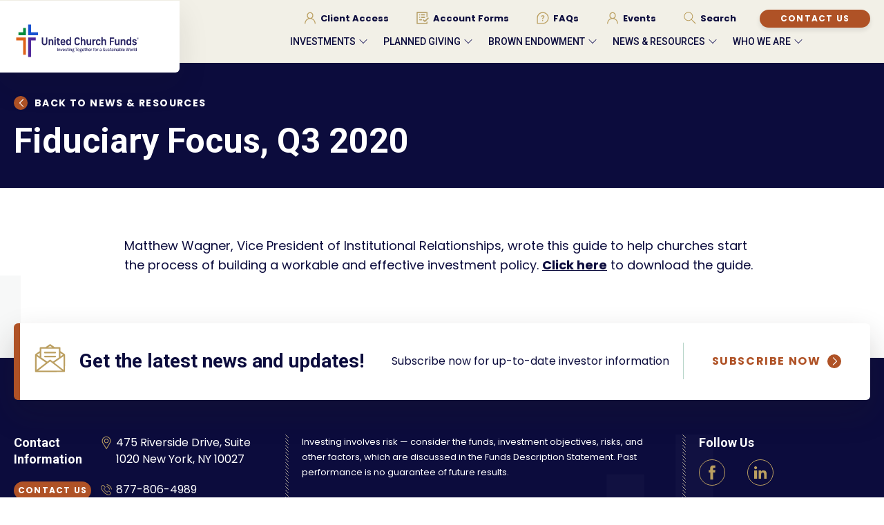

--- FILE ---
content_type: text/html; charset=UTF-8
request_url: https://ucfunds.org/fiduciary-focus-q3-2020/
body_size: 33115
content:
<!doctype html>
<html lang="en-US" class="no-js">
<head>

    <!-- Global site tag (gtag.js) - Google Analytics -->
    <script async src="https://www.googletagmanager.com/gtag/js?id=UA-72889527-1"></script>
    <noscript>
        <p>Your browser does not support JavaScript or it is disabled. Please enable JavaScript to get the full experience.</p>
    </noscript>
    <script>
        window.dataLayer = window.dataLayer || [];
        function gtag(){dataLayer.push(arguments);}
        gtag('js', new Date());
        gtag('config', 'UA-72889527-1');
    </script>
    <noscript>
        <p>Your browser does not support JavaScript or it is disabled. Please enable JavaScript to get the full experience.</p>
    </noscript>

    <meta charset="UTF-8">

    <link href="//www.google-analytics.com" rel="dns-prefetch">

    <meta http-equiv="X-UA-Compatible" content="IE=edge,chrome=1">
    <meta name="viewport" content="width=device-width, initial-scale=1.0">
    <meta name="description" content="">

    <meta name='robots' content='index, follow, max-image-preview:large, max-snippet:-1, max-video-preview:-1' />

	<!-- This site is optimized with the Yoast SEO plugin v26.7 - https://yoast.com/wordpress/plugins/seo/ -->
	<title>Fiduciary Focus, Q3 2020 - United Church Funds</title>
	<link rel="canonical" href="https://ucfunds.org/fiduciary-focus-q3-2020/" />
	<meta property="og:locale" content="en_US" />
	<meta property="og:type" content="article" />
	<meta property="og:title" content="Fiduciary Focus, Q3 2020 - United Church Funds" />
	<meta property="og:description" content="Matthew Wagner, Vice President of Institutional Relationships, wrote this guide to help churches start the process of building a workable and effective investment policy." />
	<meta property="og:url" content="https://ucfunds.org/fiduciary-focus-q3-2020/" />
	<meta property="og:site_name" content="United Church Funds" />
	<meta property="article:publisher" content="https://www.facebook.com/ucfunds" />
	<meta property="article:published_time" content="2020-09-22T15:10:13+00:00" />
	<meta name="author" content="Debbie Wibowo" />
	<meta name="twitter:card" content="summary_large_image" />
	<meta name="twitter:creator" content="@UCFunds" />
	<meta name="twitter:site" content="@UCFunds" />
	<meta name="twitter:label1" content="Written by" />
	<meta name="twitter:data1" content="Debbie Wibowo" />
	<script type="application/ld+json" class="yoast-schema-graph">{"@context":"https://schema.org","@graph":[{"@type":"Article","@id":"https://ucfunds.org/fiduciary-focus-q3-2020/#article","isPartOf":{"@id":"https://ucfunds.org/fiduciary-focus-q3-2020/"},"author":{"name":"Debbie Wibowo","@id":"https://ucfunds.org/#/schema/person/b763cc57dae59e4fe85e774e08c06051"},"headline":"Fiduciary Focus, Q3 2020","datePublished":"2020-09-22T15:10:13+00:00","mainEntityOfPage":{"@id":"https://ucfunds.org/fiduciary-focus-q3-2020/"},"wordCount":3,"publisher":{"@id":"https://ucfunds.org/#organization"},"keywords":["Fiduciary Focus","Investor Education"],"articleSection":["Fiduciary Focus","News"],"inLanguage":"en-US"},{"@type":"WebPage","@id":"https://ucfunds.org/fiduciary-focus-q3-2020/","url":"https://ucfunds.org/fiduciary-focus-q3-2020/","name":"Fiduciary Focus, Q3 2020 - United Church Funds","isPartOf":{"@id":"https://ucfunds.org/#website"},"datePublished":"2020-09-22T15:10:13+00:00","breadcrumb":{"@id":"https://ucfunds.org/fiduciary-focus-q3-2020/#breadcrumb"},"inLanguage":"en-US","potentialAction":[{"@type":"ReadAction","target":["https://ucfunds.org/fiduciary-focus-q3-2020/"]}]},{"@type":"BreadcrumbList","@id":"https://ucfunds.org/fiduciary-focus-q3-2020/#breadcrumb","itemListElement":[{"@type":"ListItem","position":1,"name":"Home","item":"https://ucfunds.org/"},{"@type":"ListItem","position":2,"name":"Fiduciary Focus, Q3 2020"}]},{"@type":"WebSite","@id":"https://ucfunds.org/#website","url":"https://ucfunds.org/","name":"United Church Funds","description":"","publisher":{"@id":"https://ucfunds.org/#organization"},"potentialAction":[{"@type":"SearchAction","target":{"@type":"EntryPoint","urlTemplate":"https://ucfunds.org/?s={search_term_string}"},"query-input":{"@type":"PropertyValueSpecification","valueRequired":true,"valueName":"search_term_string"}}],"inLanguage":"en-US"},{"@type":"Organization","@id":"https://ucfunds.org/#organization","name":"United Church Funds","url":"https://ucfunds.org/","logo":{"@type":"ImageObject","inLanguage":"en-US","@id":"https://ucfunds.org/#/schema/logo/image/","url":"https://ucfunds.org/wp-content/uploads/2024/09/UCF_Logo_FullColor_SmallSpace_final_v01.jpg","contentUrl":"https://ucfunds.org/wp-content/uploads/2024/09/UCF_Logo_FullColor_SmallSpace_final_v01.jpg","width":1368,"height":840,"caption":"United Church Funds"},"image":{"@id":"https://ucfunds.org/#/schema/logo/image/"},"sameAs":["https://www.facebook.com/ucfunds","https://x.com/UCFunds","https://www.linkedin.com/company/united-church-funds"]},{"@type":"Person","@id":"https://ucfunds.org/#/schema/person/b763cc57dae59e4fe85e774e08c06051","name":"Debbie Wibowo","image":{"@type":"ImageObject","inLanguage":"en-US","@id":"https://ucfunds.org/#/schema/person/image/","url":"https://secure.gravatar.com/avatar/c16454d2b9259fd3582a5e40db72974fd068e12432dbe84ae68fe69485cd3f84?s=96&d=mm&r=g","contentUrl":"https://secure.gravatar.com/avatar/c16454d2b9259fd3582a5e40db72974fd068e12432dbe84ae68fe69485cd3f84?s=96&d=mm&r=g","caption":"Debbie Wibowo"},"url":"https://ucfunds.org/author/debbieadmin/"}]}</script>
	<!-- / Yoast SEO plugin. -->


<link rel='dns-prefetch' href='//fonts.googleapis.com' />
<link rel='dns-prefetch' href='//code.jquery.com' />
<link rel="alternate" title="oEmbed (JSON)" type="application/json+oembed" href="https://ucfunds.org/wp-json/oembed/1.0/embed?url=https%3A%2F%2Fucfunds.org%2Ffiduciary-focus-q3-2020%2F" />
<link rel="alternate" title="oEmbed (XML)" type="text/xml+oembed" href="https://ucfunds.org/wp-json/oembed/1.0/embed?url=https%3A%2F%2Fucfunds.org%2Ffiduciary-focus-q3-2020%2F&#038;format=xml" />
<style id='wp-img-auto-sizes-contain-inline-css' type='text/css'>
img:is([sizes=auto i],[sizes^="auto," i]){contain-intrinsic-size:3000px 1500px}
/*# sourceURL=wp-img-auto-sizes-contain-inline-css */
</style>
<style id='wp-emoji-styles-inline-css' type='text/css'>

	img.wp-smiley, img.emoji {
		display: inline !important;
		border: none !important;
		box-shadow: none !important;
		height: 1em !important;
		width: 1em !important;
		margin: 0 0.07em !important;
		vertical-align: -0.1em !important;
		background: none !important;
		padding: 0 !important;
	}
/*# sourceURL=wp-emoji-styles-inline-css */
</style>
<style id='wp-block-library-inline-css' type='text/css'>
:root{--wp-block-synced-color:#7a00df;--wp-block-synced-color--rgb:122,0,223;--wp-bound-block-color:var(--wp-block-synced-color);--wp-editor-canvas-background:#ddd;--wp-admin-theme-color:#007cba;--wp-admin-theme-color--rgb:0,124,186;--wp-admin-theme-color-darker-10:#006ba1;--wp-admin-theme-color-darker-10--rgb:0,107,160.5;--wp-admin-theme-color-darker-20:#005a87;--wp-admin-theme-color-darker-20--rgb:0,90,135;--wp-admin-border-width-focus:2px}@media (min-resolution:192dpi){:root{--wp-admin-border-width-focus:1.5px}}.wp-element-button{cursor:pointer}:root .has-very-light-gray-background-color{background-color:#eee}:root .has-very-dark-gray-background-color{background-color:#313131}:root .has-very-light-gray-color{color:#eee}:root .has-very-dark-gray-color{color:#313131}:root .has-vivid-green-cyan-to-vivid-cyan-blue-gradient-background{background:linear-gradient(135deg,#00d084,#0693e3)}:root .has-purple-crush-gradient-background{background:linear-gradient(135deg,#34e2e4,#4721fb 50%,#ab1dfe)}:root .has-hazy-dawn-gradient-background{background:linear-gradient(135deg,#faaca8,#dad0ec)}:root .has-subdued-olive-gradient-background{background:linear-gradient(135deg,#fafae1,#67a671)}:root .has-atomic-cream-gradient-background{background:linear-gradient(135deg,#fdd79a,#004a59)}:root .has-nightshade-gradient-background{background:linear-gradient(135deg,#330968,#31cdcf)}:root .has-midnight-gradient-background{background:linear-gradient(135deg,#020381,#2874fc)}:root{--wp--preset--font-size--normal:16px;--wp--preset--font-size--huge:42px}.has-regular-font-size{font-size:1em}.has-larger-font-size{font-size:2.625em}.has-normal-font-size{font-size:var(--wp--preset--font-size--normal)}.has-huge-font-size{font-size:var(--wp--preset--font-size--huge)}.has-text-align-center{text-align:center}.has-text-align-left{text-align:left}.has-text-align-right{text-align:right}.has-fit-text{white-space:nowrap!important}#end-resizable-editor-section{display:none}.aligncenter{clear:both}.items-justified-left{justify-content:flex-start}.items-justified-center{justify-content:center}.items-justified-right{justify-content:flex-end}.items-justified-space-between{justify-content:space-between}.screen-reader-text{border:0;clip-path:inset(50%);height:1px;margin:-1px;overflow:hidden;padding:0;position:absolute;width:1px;word-wrap:normal!important}.screen-reader-text:focus{background-color:#ddd;clip-path:none;color:#444;display:block;font-size:1em;height:auto;left:5px;line-height:normal;padding:15px 23px 14px;text-decoration:none;top:5px;width:auto;z-index:100000}html :where(.has-border-color){border-style:solid}html :where([style*=border-top-color]){border-top-style:solid}html :where([style*=border-right-color]){border-right-style:solid}html :where([style*=border-bottom-color]){border-bottom-style:solid}html :where([style*=border-left-color]){border-left-style:solid}html :where([style*=border-width]){border-style:solid}html :where([style*=border-top-width]){border-top-style:solid}html :where([style*=border-right-width]){border-right-style:solid}html :where([style*=border-bottom-width]){border-bottom-style:solid}html :where([style*=border-left-width]){border-left-style:solid}html :where(img[class*=wp-image-]){height:auto;max-width:100%}:where(figure){margin:0 0 1em}html :where(.is-position-sticky){--wp-admin--admin-bar--position-offset:var(--wp-admin--admin-bar--height,0px)}@media screen and (max-width:600px){html :where(.is-position-sticky){--wp-admin--admin-bar--position-offset:0px}}

/*# sourceURL=wp-block-library-inline-css */
</style><style id='global-styles-inline-css' type='text/css'>
:root{--wp--preset--aspect-ratio--square: 1;--wp--preset--aspect-ratio--4-3: 4/3;--wp--preset--aspect-ratio--3-4: 3/4;--wp--preset--aspect-ratio--3-2: 3/2;--wp--preset--aspect-ratio--2-3: 2/3;--wp--preset--aspect-ratio--16-9: 16/9;--wp--preset--aspect-ratio--9-16: 9/16;--wp--preset--color--black: #000000;--wp--preset--color--cyan-bluish-gray: #abb8c3;--wp--preset--color--white: #ffffff;--wp--preset--color--pale-pink: #f78da7;--wp--preset--color--vivid-red: #cf2e2e;--wp--preset--color--luminous-vivid-orange: #ff6900;--wp--preset--color--luminous-vivid-amber: #fcb900;--wp--preset--color--light-green-cyan: #7bdcb5;--wp--preset--color--vivid-green-cyan: #00d084;--wp--preset--color--pale-cyan-blue: #8ed1fc;--wp--preset--color--vivid-cyan-blue: #0693e3;--wp--preset--color--vivid-purple: #9b51e0;--wp--preset--gradient--vivid-cyan-blue-to-vivid-purple: linear-gradient(135deg,rgb(6,147,227) 0%,rgb(155,81,224) 100%);--wp--preset--gradient--light-green-cyan-to-vivid-green-cyan: linear-gradient(135deg,rgb(122,220,180) 0%,rgb(0,208,130) 100%);--wp--preset--gradient--luminous-vivid-amber-to-luminous-vivid-orange: linear-gradient(135deg,rgb(252,185,0) 0%,rgb(255,105,0) 100%);--wp--preset--gradient--luminous-vivid-orange-to-vivid-red: linear-gradient(135deg,rgb(255,105,0) 0%,rgb(207,46,46) 100%);--wp--preset--gradient--very-light-gray-to-cyan-bluish-gray: linear-gradient(135deg,rgb(238,238,238) 0%,rgb(169,184,195) 100%);--wp--preset--gradient--cool-to-warm-spectrum: linear-gradient(135deg,rgb(74,234,220) 0%,rgb(151,120,209) 20%,rgb(207,42,186) 40%,rgb(238,44,130) 60%,rgb(251,105,98) 80%,rgb(254,248,76) 100%);--wp--preset--gradient--blush-light-purple: linear-gradient(135deg,rgb(255,206,236) 0%,rgb(152,150,240) 100%);--wp--preset--gradient--blush-bordeaux: linear-gradient(135deg,rgb(254,205,165) 0%,rgb(254,45,45) 50%,rgb(107,0,62) 100%);--wp--preset--gradient--luminous-dusk: linear-gradient(135deg,rgb(255,203,112) 0%,rgb(199,81,192) 50%,rgb(65,88,208) 100%);--wp--preset--gradient--pale-ocean: linear-gradient(135deg,rgb(255,245,203) 0%,rgb(182,227,212) 50%,rgb(51,167,181) 100%);--wp--preset--gradient--electric-grass: linear-gradient(135deg,rgb(202,248,128) 0%,rgb(113,206,126) 100%);--wp--preset--gradient--midnight: linear-gradient(135deg,rgb(2,3,129) 0%,rgb(40,116,252) 100%);--wp--preset--font-size--small: 13px;--wp--preset--font-size--medium: 20px;--wp--preset--font-size--large: 36px;--wp--preset--font-size--x-large: 42px;--wp--preset--spacing--20: 0.44rem;--wp--preset--spacing--30: 0.67rem;--wp--preset--spacing--40: 1rem;--wp--preset--spacing--50: 1.5rem;--wp--preset--spacing--60: 2.25rem;--wp--preset--spacing--70: 3.38rem;--wp--preset--spacing--80: 5.06rem;--wp--preset--shadow--natural: 6px 6px 9px rgba(0, 0, 0, 0.2);--wp--preset--shadow--deep: 12px 12px 50px rgba(0, 0, 0, 0.4);--wp--preset--shadow--sharp: 6px 6px 0px rgba(0, 0, 0, 0.2);--wp--preset--shadow--outlined: 6px 6px 0px -3px rgb(255, 255, 255), 6px 6px rgb(0, 0, 0);--wp--preset--shadow--crisp: 6px 6px 0px rgb(0, 0, 0);}:where(.is-layout-flex){gap: 0.5em;}:where(.is-layout-grid){gap: 0.5em;}body .is-layout-flex{display: flex;}.is-layout-flex{flex-wrap: wrap;align-items: center;}.is-layout-flex > :is(*, div){margin: 0;}body .is-layout-grid{display: grid;}.is-layout-grid > :is(*, div){margin: 0;}:where(.wp-block-columns.is-layout-flex){gap: 2em;}:where(.wp-block-columns.is-layout-grid){gap: 2em;}:where(.wp-block-post-template.is-layout-flex){gap: 1.25em;}:where(.wp-block-post-template.is-layout-grid){gap: 1.25em;}.has-black-color{color: var(--wp--preset--color--black) !important;}.has-cyan-bluish-gray-color{color: var(--wp--preset--color--cyan-bluish-gray) !important;}.has-white-color{color: var(--wp--preset--color--white) !important;}.has-pale-pink-color{color: var(--wp--preset--color--pale-pink) !important;}.has-vivid-red-color{color: var(--wp--preset--color--vivid-red) !important;}.has-luminous-vivid-orange-color{color: var(--wp--preset--color--luminous-vivid-orange) !important;}.has-luminous-vivid-amber-color{color: var(--wp--preset--color--luminous-vivid-amber) !important;}.has-light-green-cyan-color{color: var(--wp--preset--color--light-green-cyan) !important;}.has-vivid-green-cyan-color{color: var(--wp--preset--color--vivid-green-cyan) !important;}.has-pale-cyan-blue-color{color: var(--wp--preset--color--pale-cyan-blue) !important;}.has-vivid-cyan-blue-color{color: var(--wp--preset--color--vivid-cyan-blue) !important;}.has-vivid-purple-color{color: var(--wp--preset--color--vivid-purple) !important;}.has-black-background-color{background-color: var(--wp--preset--color--black) !important;}.has-cyan-bluish-gray-background-color{background-color: var(--wp--preset--color--cyan-bluish-gray) !important;}.has-white-background-color{background-color: var(--wp--preset--color--white) !important;}.has-pale-pink-background-color{background-color: var(--wp--preset--color--pale-pink) !important;}.has-vivid-red-background-color{background-color: var(--wp--preset--color--vivid-red) !important;}.has-luminous-vivid-orange-background-color{background-color: var(--wp--preset--color--luminous-vivid-orange) !important;}.has-luminous-vivid-amber-background-color{background-color: var(--wp--preset--color--luminous-vivid-amber) !important;}.has-light-green-cyan-background-color{background-color: var(--wp--preset--color--light-green-cyan) !important;}.has-vivid-green-cyan-background-color{background-color: var(--wp--preset--color--vivid-green-cyan) !important;}.has-pale-cyan-blue-background-color{background-color: var(--wp--preset--color--pale-cyan-blue) !important;}.has-vivid-cyan-blue-background-color{background-color: var(--wp--preset--color--vivid-cyan-blue) !important;}.has-vivid-purple-background-color{background-color: var(--wp--preset--color--vivid-purple) !important;}.has-black-border-color{border-color: var(--wp--preset--color--black) !important;}.has-cyan-bluish-gray-border-color{border-color: var(--wp--preset--color--cyan-bluish-gray) !important;}.has-white-border-color{border-color: var(--wp--preset--color--white) !important;}.has-pale-pink-border-color{border-color: var(--wp--preset--color--pale-pink) !important;}.has-vivid-red-border-color{border-color: var(--wp--preset--color--vivid-red) !important;}.has-luminous-vivid-orange-border-color{border-color: var(--wp--preset--color--luminous-vivid-orange) !important;}.has-luminous-vivid-amber-border-color{border-color: var(--wp--preset--color--luminous-vivid-amber) !important;}.has-light-green-cyan-border-color{border-color: var(--wp--preset--color--light-green-cyan) !important;}.has-vivid-green-cyan-border-color{border-color: var(--wp--preset--color--vivid-green-cyan) !important;}.has-pale-cyan-blue-border-color{border-color: var(--wp--preset--color--pale-cyan-blue) !important;}.has-vivid-cyan-blue-border-color{border-color: var(--wp--preset--color--vivid-cyan-blue) !important;}.has-vivid-purple-border-color{border-color: var(--wp--preset--color--vivid-purple) !important;}.has-vivid-cyan-blue-to-vivid-purple-gradient-background{background: var(--wp--preset--gradient--vivid-cyan-blue-to-vivid-purple) !important;}.has-light-green-cyan-to-vivid-green-cyan-gradient-background{background: var(--wp--preset--gradient--light-green-cyan-to-vivid-green-cyan) !important;}.has-luminous-vivid-amber-to-luminous-vivid-orange-gradient-background{background: var(--wp--preset--gradient--luminous-vivid-amber-to-luminous-vivid-orange) !important;}.has-luminous-vivid-orange-to-vivid-red-gradient-background{background: var(--wp--preset--gradient--luminous-vivid-orange-to-vivid-red) !important;}.has-very-light-gray-to-cyan-bluish-gray-gradient-background{background: var(--wp--preset--gradient--very-light-gray-to-cyan-bluish-gray) !important;}.has-cool-to-warm-spectrum-gradient-background{background: var(--wp--preset--gradient--cool-to-warm-spectrum) !important;}.has-blush-light-purple-gradient-background{background: var(--wp--preset--gradient--blush-light-purple) !important;}.has-blush-bordeaux-gradient-background{background: var(--wp--preset--gradient--blush-bordeaux) !important;}.has-luminous-dusk-gradient-background{background: var(--wp--preset--gradient--luminous-dusk) !important;}.has-pale-ocean-gradient-background{background: var(--wp--preset--gradient--pale-ocean) !important;}.has-electric-grass-gradient-background{background: var(--wp--preset--gradient--electric-grass) !important;}.has-midnight-gradient-background{background: var(--wp--preset--gradient--midnight) !important;}.has-small-font-size{font-size: var(--wp--preset--font-size--small) !important;}.has-medium-font-size{font-size: var(--wp--preset--font-size--medium) !important;}.has-large-font-size{font-size: var(--wp--preset--font-size--large) !important;}.has-x-large-font-size{font-size: var(--wp--preset--font-size--x-large) !important;}
/*# sourceURL=global-styles-inline-css */
</style>

<style id='classic-theme-styles-inline-css' type='text/css'>
/*! This file is auto-generated */
.wp-block-button__link{color:#fff;background-color:#32373c;border-radius:9999px;box-shadow:none;text-decoration:none;padding:calc(.667em + 2px) calc(1.333em + 2px);font-size:1.125em}.wp-block-file__button{background:#32373c;color:#fff;text-decoration:none}
/*# sourceURL=/wp-includes/css/classic-themes.min.css */
</style>
<link rel='stylesheet' id='contact-form-7-css' href='https://ucfunds.org/wp-content/plugins/contact-form-7/includes/css/styles.css?ver=6.1.4' media='all' />
<link rel='stylesheet' id='lato-css' href='https://fonts.googleapis.com/css?family=PT+Serif%3A400%2C700%7CPoppins%3A100%2C200%2C300%2C400%2C500%2C600%2C700%2C800%2C900&#038;ver=6.9' media='all' />
<link rel='stylesheet' id='jquery-ui-css' href='https://code.jquery.com/ui/1.12.1/themes/smoothness/jquery-ui.css?ver=6.9' media='all' />
<link rel='stylesheet' id='ucf-custom-style-css' href='https://ucfunds.org/wp-content/themes/ucf/assets/css/style.min.css?ver=1.0' media='all' />
<link rel='stylesheet' id='gfonts-css' href='https://fonts.googleapis.com/css2?family=Roboto%3Awght%40500%3B700&#038;display=swap&#038;ver=6.9' media='all' />
<link rel='stylesheet' id='wp-pagenavi-css' href='https://ucfunds.org/wp-content/plugins/wp-pagenavi/pagenavi-css.css?ver=2.70' media='all' />
<script type="text/javascript" src="https://ucfunds.org/wp-includes/js/jquery/jquery.min.js?ver=3.7.1" id="jquery-core-js"></script>
<script type="text/javascript" src="https://ucfunds.org/wp-includes/js/jquery/jquery-migrate.min.js?ver=3.4.1" id="jquery-migrate-js"></script>
<script type="text/javascript" src="https://ucfunds.org/wp-content/themes/ucf/assets/js/plugin/swiper.min.js?ver=1.0.0" id="swiper-js"></script>
<script type="text/javascript" src="https://ucfunds.org/wp-content/themes/ucf/assets/js/plugin/select2.min.js?ver=1.0.0" id="select2-js"></script>
<script type="text/javascript" src="https://ucfunds.org/wp-content/themes/ucf/assets/js/plugin/jquery.fancybox.min.js?ver=1.0.0" id="fancybox-js"></script>
<script type="text/javascript" src="https://ucfunds.org/wp-content/themes/ucf/assets/js/functions.min.js?ver=1.0.0" id="ucf-custom-script-js"></script>
<link rel="https://api.w.org/" href="https://ucfunds.org/wp-json/" /><link rel="alternate" title="JSON" type="application/json" href="https://ucfunds.org/wp-json/wp/v2/posts/8607" /><link rel="preconnect" href="https://fonts.gstatic.com/" crossorigin><link rel="preconnect" href="https://fonts.googleapis.com/" crossorigin>		<style type="text/css" id="wp-custom-css">
			.wpcf7-submit {
	margin-top: 20px;
	width: 100%;
	padding: 12px;
	font-size: 19px;
	line-height: 14px;
	text-transform: uppercase;
	color: #221f1d;
	font-weight: 700;
	border-radius: 13px;
	background: linear-gradient(45deg,#f8c212,#ef9c00);
	box-shadow: 0 4px 6px 0 rgba(34,31,29,.1);
	border: 0;
}		</style>
		    <link rel="apple-touch-icon" sizes="57x57"
          href="https://ucfunds.org/wp-content/themes/ucf/assets/img/favicon/apple-icon-57x57.png">
    <link rel="apple-touch-icon" sizes="60x60"
          href="https://ucfunds.org/wp-content/themes/ucf/assets/img/favicon/apple-icon-60x60.png">
    <link rel="apple-touch-icon" sizes="72x72"
          href="https://ucfunds.org/wp-content/themes/ucf/assets/img/favicon/apple-icon-72x72.png">
    <link rel="apple-touch-icon" sizes="76x76"
          href="https://ucfunds.org/wp-content/themes/ucf/assets/img/favicon/apple-icon-76x76.png">
    <link rel="apple-touch-icon" sizes="114x114"
          href="https://ucfunds.org/wp-content/themes/ucf/assets/img/favicon/apple-icon-114x114.png">
    <link rel="apple-touch-icon" sizes="120x120"
          href="https://ucfunds.org/wp-content/themes/ucf/assets/img/favicon/apple-icon-120x120.png">
    <link rel="apple-touch-icon" sizes="144x144"
          href="https://ucfunds.org/wp-content/themes/ucf/assets/img/favicon/apple-icon-144x144.png">
    <link rel="apple-touch-icon" sizes="152x152"
          href="https://ucfunds.org/wp-content/themes/ucf/assets/img/favicon/apple-icon-152x152.png">
    <link rel="apple-touch-icon" sizes="180x180"
          href="https://ucfunds.org/wp-content/themes/ucf/assets/img/favicon/apple-icon-180x180.png">
    <link rel="icon" type="image/png" sizes="192x192"
          href="https://ucfunds.org/wp-content/themes/ucf/assets/img/favicon/android-icon-192x192.png">
    <link rel="icon" type="image/png" sizes="32x32"
          href="https://ucfunds.org/wp-content/themes/ucf/assets/img/favicon/favicon-32x32.png">
    <link rel="icon" type="image/png" sizes="96x96"
          href="https://ucfunds.org/wp-content/themes/ucf/assets/img/favicon/favicon-96x96.png">
    <link rel="icon" type="image/png" sizes="16x16"
          href="https://ucfunds.org/wp-content/themes/ucf/assets/img/favicon/favicon-16x16.png">
    <link rel="shortcut icon" type="image/x-icon"
          href="https://ucfunds.org/wp-content/themes/ucf/assets/img/favicon/favicon.ico"/>
    <meta name="msapplication-TileColor" content="#ffffff">
    <meta name="msapplication-TileImage"
          content="https://ucfunds.org/wp-content/themes/ucf/assets/img/favicon/ms-icon-144x144.png">
    <meta name="theme-color" content="transparent">
</head>
<body class="wp-singular post-template-default single single-post postid-8607 single-format-standard wp-theme-ucf fiduciary-focus-q3-2020">
    
<!-- inject:svg -->

<svg xmlns="http://www.w3.org/2000/svg" style="display:none" role="none"><symbol id="address" viewBox="0 0 42 50"><path d="M29.7 3.3C27.1 1.7 24.1.9 21 .9c-9.4 0-17 7.6-17 17 0 3.1.9 6.2 2.5 8.9L20 48.5c.3.4.7.7 1.2.7s.9-.3 1.2-.7l13.1-21.9c4.9-8.1 2.2-18.5-5.8-23.3zm3.4 21.8L21.2 45 9 25.3C4.9 18.6 6.9 9.9 13.6 5.8c6.6-4.1 15.4-2.1 19.5 4.6 2.7 4.5 2.7 10.1 0 14.7zM21 9.4c-4.7 0-8.5 3.8-8.5 8.5s3.8 8.5 8.5 8.5 8.5-3.8 8.5-8.5-3.8-8.5-8.5-8.5zm5.7 8.4c0 3.1-2.5 5.7-5.7 5.7-3.1 0-5.7-2.5-5.7-5.7 0-3.1 2.5-5.7 5.7-5.7 3.1.1 5.7 2.6 5.7 5.7z"/></symbol><symbol id="arrow" viewBox="0 0 8 12"><path d="M1.8.4C1.6.2 1.2.2 1 .4.8.6.8 1 1 1.2l4.7 4.6-.1.3L1 10.7c-.2.2-.2.6 0 .8.2.2.6.2.8 0L7 6.4c.2-.2.2-.6 0-.8L1.8.4z"/></symbol><symbol id="crown" x="0px" y="0px" viewBox="0 0 25 14" style="enable-background:new 0 0 25 14;"><style type="text/css">#crown .st0{fill:#F4F5F5;}</style><g><polygon class="st0" points="12,4.6 8.7,4.6 8.7,3.4 10.8,3.4 10.8,1.4 12,1.4"/><polygon class="st0" points="17.2,4.6 13,4.6 13,0 14.2,0 14.2,3.4 17.2,3.4"/><polygon class="st0" points="12,13 10.8,13 10.8,6.8 7.8,6.8 7.8,5.6 12,5.6"/><polygon class="st0" points="14.2,14 13,14 13,5.6 16.3,5.6 16.3,6.8 14.2,6.8"/></g></symbol><symbol id="fax" viewBox="0 0 42 50"><path d="M37.8 14.6H19.6v-1.3c0-1.8-1.5-3.2-3.2-3.3H11V4.6c0-.6-.5-1.1-1.1-1.1-.6 0-1.1.5-1.1 1.1v5.5c-1.6.2-2.9 1.6-2.9 3.2v1.3H4.3C2.5 14.6 1 16 1 17.8v21C1 40.6 2.5 42 4.3 42H6v1.3c0 1.8 1.4 3.2 3.2 3.2h7.2c1.8 0 3.2-1.4 3.2-3.2V42h18.2c1.8 0 3.2-1.4 3.3-3.2v-21c-.1-1.8-1.6-3.2-3.3-3.2zM5.9 39.9H4.3c-.6 0-1.1-.5-1.1-1.1v-21c0-.6.5-1.1 1.1-1.1H6v23.2zm10.5 4.5H9.2c-.6 0-1.1-.5-1.1-1.1v-30c0-.6.5-1.1 1.1-1.1h7.2c.6 0 1.1.5 1.1 1.1v30c0 .6-.5 1.1-1.1 1.1zm22.5-5.6c0 .6-.5 1.1-1.1 1.1H19.6V16.7h18.2c.6 0 1.1.5 1.1 1.1v21zM23.5 26.5h11.2c.6 0 1.1-.5 1.1-1.1v-4.5c0-.6-.5-1.1-1.1-1.1H23.5c-.6 0-1.1.5-1.1 1.1v4.5c0 .6.5 1.1 1.1 1.1zm1.1-4.5h9.1v2.4h-9.2V22zm11.2 8.8c0 .6-.5 1.1-1.1 1.1H23.5c-.6 0-1.1-.5-1.1-1.1s.5-1.1 1.1-1.1h11.2c.6 0 1.1.5 1.1 1.1zm0 4.4c0 .6-.5 1.1-1.1 1.1H23.5c-.6 0-1.1-.5-1.1-1.1s.5-1.1 1.1-1.1h11.2c.6.1 1.1.5 1.1 1.1z"/></symbol><symbol id="icon-account" viewBox="0 0 40 40"><path d="M24.5 14H12.4c-.4 0-.8-.3-.8-.8s.3-.8.8-.8h12.1c.4 0 .8.3.8.8s-.4.8-.8.8zm8 19.9c-.3.4-1 .7-1.5.7H19.6c-.6 0-1.2-.3-1.5-.7-.3-.4-.5-1-.4-1.6.4-1.7 1.3-3.3 2.7-4.5.5-.4 1.1-.8 1.6-1.1h.7l-.5-.5c-.7-.8-1-1.7-1-2.8 0-2.3 1.9-4.2 4.2-4.2s4.2 1.9 4.2 4.2c0 1-.4 2-1 2.8l-.4.4.4.2c.6.3 1.1.7 1.7 1.1 1.4 1.1 2.3 2.6 2.7 4.4.1.5-.1 1.1-.5 1.6zm-7.2-8c1.4 0 2.6-1.2 2.6-2.6s-1.2-2.6-2.6-2.6-2.6 1.2-2.6 2.6 1.2 2.6 2.6 2.6zm6.2 6.8l-.2-.3c-.5-2.9-3.1-4.9-6.1-4.9-2.9 0-5.5 2.1-6.1 5v.5h12.1l.3-.3zM14 33h-2.7c-1.5 0-2.7-1.2-2.7-2.7V9.7C8.6 8.2 9.8 7 11.3 7h14.3c1.5 0 2.7 1.2 2.7 2.7v7c0 .5.3.8.8.8s.8-.4.8-.8v-7c0-2.4-1.9-4.3-4.3-4.3H11.2c-2.4 0-4.3 1.9-4.3 4.3v20.6c0 2.4 1.9 4.3 4.3 4.3h2.7c.5 0 .8-.4.8-.8s-.3-.7-.7-.8zm-1.6-15.9c-.5 0-.8.3-.8.8s.4.8.8.8h7.4c.5 0 .8-.3.8-.8s-.4-.8-.8-.8h-7.4zm5.7 5.4c0-.5-.4-.8-.8-.8h-4.9c-.5 0-.8.3-.8.8s.4.8.8.8h4.9c.4 0 .8-.3.8-.8z"/></symbol><symbol id="icon-brochure" viewBox="0 0 40 40"><path d="M33.1 12h-2v-2c0-.5-.3-.9-.8-.9-.1 0-2-.3-4.3.1-2.6.5-4.6 1.6-6 3.4-1.4-1.7-3.4-2.9-6-3.4-2.3-.5-4.2-.2-4.3-.2-.5.1-.8.5-.8 1v2h-2c-.5 0-.9.4-.9.9v17.7c0 .3.1.6.4.8.2.2.6.2.9.1.1 0 7.1-2.4 12.4 0 .2.1.5.1.8 0 5.2-2.4 12.3 0 12.4 0 .1 0 .2.1.3.1.2 0 .4-.1.5-.2.2-.2.4-.5.4-.8V12.9c-.1-.5-.5-.9-1-.9zM7.9 29.4V13.9h1v12.5c0 .3.1.5.3.7s.5.3.8.2c.1 0 4.1-.6 7.1 1.5-3.7-.6-7.4.1-9.2.6zm11.2-1.5c-1.3-1.2-3-2-5.1-2.4-1-.2-1.9-.2-2.6-.2h-.6V10.8c1.8-.1 6.2.1 8.3 3.6v13.5zm1.8-13.4c2.1-3.5 6.5-3.7 8.3-3.6v14.5c-.8 0-1.9 0-3.2.2-2 .4-3.7 1.2-5.1 2.4V14.5zm2 14.3c3-2 7.1-1.5 7.1-1.5.3 0 .5 0 .8-.2.2-.2.3-.4.3-.7V13.9h1v15.5c-1.8-.5-5.5-1.2-9.2-.6z"/></symbol><symbol id="icon-calendar" viewBox="0 0 40 40"><path d="M30.2 8.8H29V6.7h-2.1v2.1H13.1V6.7H11v2.1H9.8c-1.7 0-3.1 1.4-3.1 3.1v18.3c0 1.7 1.4 3.1 3.1 3.1h20.4c1.7 0 3.1-1.4 3.1-3.1V11.9c0-1.7-1.4-3.1-3.1-3.1zm1 21.4c0 .6-.5 1-1 1H9.8c-.6 0-1-.5-1-1V16.5h22.5v13.7zM8.8 14.4v-2.5c0-.6.5-1 1-1H11V13h2.1v-2.1h13.7V13H29v-2.1h1.2c.6 0 1 .5 1 1v2.5H8.8zm3.9 6.3h-2.1v-2.1h2.1v2.1zm4.2 0h-2.1v-2.1h2.1v2.1zm4.1 0h-2v-2.1h2v2.1zm4.2 0h-2.1v-2.1h2.1v2.1zm4.2 0h-2.1v-2.1h2.1v2.1zm-16.7 4.2h-2.1v-2.1h2.1v2.1zm4.2 0h-2.1v-2.1h2.1v2.1zm4.1 0h-2v-2.1h2v2.1zm4.2 0h-2.1v-2.1h2.1v2.1zm-12.5 4.2h-2.1V27h2.1v2.1zm4.2 0h-2.1V27h2.1v2.1zm4.1 0h-2V27h2v2.1zm4.2 0h-2.1V27h2.1v2.1zm4.2-4.2h-2.1v-2.1h2.1v2.1z"/></symbol><symbol id="icon-client" viewBox="0 0 18 18"><path d="M14.6 11.5c-.8-.9-1.9-1.6-3-2 1.3-.9 2-2.4 2-4 .1-2.6-2-4.8-4.6-4.9-2.6.1-4.7 2.3-4.6 4.9 0 1.6.7 3.1 2 4-1.1.4-2.2 1.1-3 2-1.5 1.6-2.3 3.7-2.3 5.9h1.2c-.1-3.8 2.9-7 6.7-7.1 3.8.1 6.8 3.3 6.7 7.1h1.2c0-2.2-.8-4.3-2.3-5.9zM9 9c-1.9-.1-3.4-1.6-3.3-3.5C5.6 3.6 7.1 2 9 1.9c1.9.1 3.4 1.6 3.3 3.5.1 2-1.4 3.5-3.3 3.6z"/></symbol><symbol id="icon-cogwheel" viewBox="0 0 145 145" style="enable-background:new 0 0 145 145;" xml:space="preserve"><style type="text/css">#icon-cogwheel .st0{fill:#F2F0E7;}#icon-cogwheel .st1{fill:#385BA9;}</style><circle class="st0" cx="72.5" cy="72.5" r="72.4"/><g><path class="st1" d="M89.3,87.4c0.7-0.7,1.5-1.4,2.2-2.1c2.1-2.1,4.1-4.2,6.1-6.3c1.8-1.8,5-2,7-0.3c1.8,1.4,2.5,3.9,1.7,6c-0.3,0.8-0.9,1.5-1.4,2.2c-1.3,1.5-2.6,3.1-3.9,4.6c-1.1,1.3-2.1,2.6-3.2,3.8c-1.2,1.5-2.5,2.9-3.7,4.4c-1.8,2.3-4.2,3.6-7,4.2c-1.1,0.2-2.3,0.2-3.4,0.2c-1.1,0-2.3,0-3.4,0c-4.3,0-8.6,0-13,0c-1.2,0-2.3,0.4-3.1,1.3c-0.3,0.3-0.7,0.7-1,1c-0.1,0.1-0.1,0.2-0.1,0.3c0.4,1.5,0.1,2.9-1,4c-2.1,2.1-4.3,4.2-6.4,6.4c-0.5,0.5-1.4,0.5-1.9,0c-2.7-2.7-5.4-5.4-8.1-8.1c-0.7-0.7-1.4-1.4-2.1-2.1c-1.6-1.6-3.2-3.2-4.8-4.8c-0.5-0.5-0.5-1.4,0-2c1.3-1.2,2.5-2.5,3.7-3.8c0.9-0.9,1.8-1.9,2.8-2.8c0.9-0.8,1.9-1.1,3.1-1c0.2,0,0.3,0,0.4-0.2c1.6-2.8,3.8-5,6.7-6.4c1.8-0.9,3.7-1.5,5.8-1.7c1.9-0.2,3.8-0.3,5.7,0.2c0.9,0.2,1.8,0.5,2.8,0.8c0.3,0.1,0.7,0.2,1,0.2c3.6,0,7.3,0,10.9,0c1,0,2.1,0,3.1,0C86.8,85.5,88,86,89.3,87.4z M61.6,104.5c0.2-0.2,0.4-0.5,0.7-0.8c1.5-1.5,3.3-2.2,5.4-2.2c5.6,0,11.2,0,16.8,0c1,0,2-0.1,3-0.4c1.4-0.4,2.7-1.1,3.7-2.1c1.2-1.2,2.2-2.6,3.3-3.9c1.3-1.5,2.5-3.1,3.8-4.6c1-1.1,1.9-2.3,2.9-3.4c0.6-0.8,1.3-1.6,1.9-2.3c1.1-1.3,0.8-2.9,0.1-3.7c-1-1.1-2.9-1.1-3.9-0.1c-0.9,1-1.9,2-2.8,3c-1.9,2-3.9,4-5.8,5.9c-0.2,0.2-0.2,0.3-0.2,0.5c0.1,0.9-0.1,1.8-0.4,2.6c-0.9,1.9-2.4,3-4.5,3.1c-1,0.1-2,0-3,0c-2.6,0-5.2,0-7.8,0c-0.2,0-0.4,0-0.6,0c-0.4-0.1-0.7-0.2-0.9-0.5c-0.3-0.5-0.3-1-0.1-1.4c0.3-0.5,0.7-0.7,1.2-0.7c3.3,0,6.6,0,10,0c0.3,0,0.7,0,1,0c1.6-0.1,2.7-1.7,2.4-3.2c-0.3-1.2-1.3-2.1-2.6-2.1c-2,0-3.9,0-5.9,0c-3.1,0-6.1,0-9.2,0c-0.2,0-0.4-0.1-0.7-0.1c-0.7-0.2-1.5-0.6-2.2-0.8c-1.5-0.4-3.1-0.6-4.7-0.4C61.8,87,61,87,60.2,87.2c-2,0.4-3.8,1.2-5.4,2.3C53.2,90.7,52,92.2,51,94C54.5,97.4,58,100.9,61.6,104.5z M54.7,114.3c0.4-0.4,0.8-0.8,1.3-1.2c1.4-1.3,2.7-2.7,4.1-4c0.7-0.7,0.8-1.4,0.1-2.1c-1.3-1.3-2.7-2.7-4-4c-2.4-2.4-4.8-4.8-7.2-7.2c-0.6-0.6-1.4-0.6-2,0c-1.3,1.3-2.7,2.7-4,4c-0.4,0.4-0.9,0.9-1.3,1.4C46,105.5,50.3,109.9,54.7,114.3z"/><path class="st1" d="M94.9,43.4c0,0.6-0.3,1.2-0.8,1.8c-0.4,0.5-0.8,1.1-1.2,1.6c-0.1,0.2-0.1,0.3,0,0.5c0.7,1.2,1.2,2.6,1.6,4c0.1,0.2,0.1,0.3,0.3,0.3c0.9,0.1,1.7,0.2,2.6,0.4c1.4,0.3,2.2,1.3,2.2,2.7c0,1.4,0,2.8,0,4.2c0,1.2-0.9,2.5-2.6,2.7c-0.7,0.1-1.5,0.2-2.2,0.3c-0.2,0-0.3,0.1-0.3,0.3c-0.4,1.1-0.8,2.1-1.2,3.2c-0.1,0.3-0.2,0.5-0.4,0.7c-0.2,0.2-0.1,0.4,0.1,0.6c0.5,0.7,1,1.3,1.5,2c0.7,1,0.7,2.4-0.2,3.3c-0.8,0.9-1.7,1.7-2.5,2.6c-0.3,0.3-0.6,0.6-1,0.9c-0.9,0.6-2.1,0.7-3,0c-0.7-0.5-1.4-1-2.1-1.6c-0.1-0.1-0.3-0.1-0.4,0c-1.3,0.7-2.6,1.3-4,1.6c-0.2,0.1-0.3,0.2-0.3,0.4c-0.1,0.9-0.2,1.7-0.4,2.6c-0.2,1.3-1.4,2.2-2.7,2.2c-1.4,0-2.8,0-4.2,0c-1.4,0-2.5-1.1-2.7-2.4c-0.1-0.8-0.2-1.6-0.3-2.4c0-0.1-0.1-0.2-0.3-0.3c-1.4-0.4-2.8-1-4-1.7c-0.1-0.1-0.3,0-0.4,0.1c-0.7,0.5-1.4,1.1-2.1,1.6c-1,0.7-2.4,0.6-3.3-0.2c-1.1-1.1-2.2-2.2-3.3-3.3c-0.8-0.8-0.9-2.4-0.1-3.4c0.5-0.6,1-1.3,1.4-1.9c0.1-0.2,0.1-0.3,0-0.5c-0.7-1.3-1.2-2.6-1.6-4c0-0.2-0.1-0.3-0.3-0.3c-0.8-0.1-1.7-0.2-2.5-0.4c-1.3-0.2-2.3-1.3-2.3-2.6c0-1.4,0-2.9,0-4.3c0-1.4,1.1-2.5,2.5-2.7c0.8-0.1,1.5-0.2,2.3-0.3c0.1,0,0.2-0.1,0.3-0.2c0.4-1.4,1-2.8,1.7-4.1c0-0.1,0-0.3-0.1-0.4c-0.5-0.7-1-1.4-1.5-2.1c-0.7-1.1-0.6-2.5,0.3-3.4c1-1,2-2,3-3c1-1,2.4-1.1,3.6-0.2c0.6,0.5,1.2,0.9,1.8,1.4c0.2,0.2,0.4,0.2,0.6,0.1c1.2-0.7,2.5-1.2,3.8-1.6c0.3-0.1,0.3-0.2,0.4-0.5c0.1-0.9,0.2-1.7,0.4-2.6c0.2-1.2,1.4-2.1,2.6-2.1c1.4,0,2.8,0,4.2,0c1.5,0,2.5,0.9,2.8,2.4c0.1,0.8,0.2,1.6,0.3,2.4c0,0.2,0.1,0.3,0.3,0.4c1.4,0.4,2.8,1,4,1.7c0.1,0,0.3,0,0.4,0c0.7-0.5,1.3-1,2-1.5c1.1-0.8,2.4-0.8,3.3,0.1c1.2,1.1,2.3,2.3,3.4,3.4C94.7,42,94.9,42.6,94.9,43.4z M89.2,73.2c1-1,1.9-1.9,2.9-2.9c0.1-0.1,0-0.2,0-0.3c-0.4-0.5-0.8-1.1-1.2-1.6c-1-1.3-1.1-2.3-0.4-3.6c0.2-0.4,0.5-0.8,0.6-1.2c0.3-0.8,0.6-1.7,0.9-2.6c0.4-1,1.1-1.6,2.2-1.8c0.8-0.1,1.7-0.2,2.5-0.3c0.2,0,0.2-0.1,0.2-0.3c0-1.3,0-2.6,0-3.8c0-0.1-0.1-0.2-0.2-0.2c-0.7-0.1-1.3-0.2-2-0.3c-1.3-0.1-2.3-0.7-2.7-2c-0.4-1.4-1-2.6-1.6-3.9c-0.5-0.9-0.5-1.7,0-2.6c0.2-0.4,0.5-0.7,0.8-1.1c0.4-0.5,0.7-1,1-1.4c-1-1-2-2-3-3c-0.7,0.5-1.4,1.1-2.2,1.7c-0.8,0.6-1.8,0.7-2.7,0.2c-1.3-0.7-2.7-1.3-4.1-1.7c-1.1-0.3-1.7-1-1.9-2.1c-0.2-0.9-0.3-1.8-0.4-2.8c-1.4,0-2.9,0-4.3,0c-0.1,0.8-0.2,1.6-0.3,2.5c-0.1,1.2-0.8,2.1-1.9,2.4c-1.4,0.4-2.8,1-4.1,1.7c-0.3,0.2-0.7,0.2-1.1,0.3c-0.9,0.1-1.6-0.3-2.2-0.9c-0.6-0.5-1.1-0.9-1.7-1.3c-1,1-2,2-3,3c0.4,0.5,0.7,0.9,1.1,1.5c0.3,0.5,0.7,1,0.9,1.6c0.2,0.5,0.2,1.1-0.1,1.7c-0.7,1.4-1.4,2.8-1.8,4.4c-0.2,0.7-0.6,1.2-1.3,1.5c-0.6,0.3-1.3,0.3-1.9,0.4c-0.6,0.1-1.1,0.2-1.7,0.2c0,1.4,0,2.8,0,4.3c0.7,0.1,1.5,0.2,2.2,0.3c1.6,0.1,2.5,1,2.8,2.4c0.3,1.2,0.9,2.4,1.5,3.5c0.5,0.9,0.5,1.9-0.1,2.7c-0.5,0.7-1.1,1.4-1.6,2.1c-0.1,0.2-0.2,0.3,0,0.5c0.4,0.4,0.9,0.9,1.3,1.3c0.5,0.5,1,1,1.5,1.5c0.2-0.1,0.3-0.2,0.5-0.3c0.6-0.4,1.1-0.8,1.7-1.3c1-0.8,2.2-0.7,3-0.3c1.2,0.7,2.4,1.2,3.7,1.6c1.3,0.4,2,1.2,2.2,2.6c0.1,0.8,0.2,1.6,0.3,2.4c1.5,0,2.9,0,4.3,0c0.1-0.8,0.2-1.7,0.3-2.5c0.1-1.2,0.8-2.1,2-2.5c1.3-0.4,2.5-0.9,3.7-1.5c1.1-0.6,2.2-0.6,3.2,0.2C87.8,72.1,88.5,72.7,89.2,73.2z"/><path class="st1" d="M86.2,56.7c0,5.9-4.7,10.4-10.2,10.5c-6.1,0.1-10.7-4.8-10.8-10.4c0-5.9,4.8-10.7,10.7-10.6C81.5,46.3,86.2,50.9,86.2,56.7z M75.6,64.5c4.4,0,7.8-3.5,7.9-7.7c0-4.4-3.5-7.9-7.7-7.9c-4.3,0-7.9,3.5-7.9,7.9C67.9,61,71.4,64.5,75.6,64.5z"/></g></symbol><symbol id="icon-conference" viewBox="0 0 40 40"><path d="M34.5 5h-29c-.3 0-.5.2-.5.5v10h1V6h28v11H16.5v1h18c.3 0 .5-.2.5-.5v-12c0-.3-.2-.5-.5-.5zm-13 2.5h10v1h-10v-1zm1.5 3h10v1H23v-1zm-2 3h10v1H21v-1zm0-4.2c-.3-.8-1.3-1.2-2.1-.9l-4.1 2.1c.2-.3.2-.7.2-1.1C15 8.1 13.9 7 12.5 7S10 8.1 10 9.5c0 .5.2 1.1.5 1.5-1.4 0-2.7.9-3.2 2.2L6 17.8c-.3.8.1 1.8.9 2.1.4.1.8.1 1.2 0 .4-.2.8-.5.9-1l.5-1.7v7.2c-.4-.2-1-.4-1.5-.4-1.4 0-2.5 1.1-2.5 2.5 0 .7.3 1.3.8 1.8-.8.4-1.3 1.2-1.3 2v4.2c0 .3.2.5.5.5h5c.3 0 .5-.2.5-.5v-4.2c0-.7-.3-1.4-.9-1.8h3.8c-.6.4-.9 1.1-.9 1.8v4.2c0 .3.2.5.5.5h5c.3 0 .5-.2.5-.5v-4.2c0-.9-.5-1.7-1.3-2 1-1 1-2.5 0-3.5-.6-.6-1.5-.9-2.3-.7V13.8l4.6-2.4c.9-.3 1.3-1.3 1-2.1zM12.5 8c.8 0 1.5.7 1.5 1.5s-.7 1.5-1.5 1.5-1.5-.7-1.5-1.5.7-1.5 1.5-1.5zM8 25c.8 0 1.5.7 1.5 1.5S8.8 28 8 28s-1.5-.7-1.5-1.5S7.2 25 8 25zm2 9H6v-3.7c0-.7.6-1.3 1.3-1.3h1.4c.7 0 1.3.6 1.3 1.3V34zm8-3.7V34h-4v-3.7c0-.7.6-1.3 1.3-1.3h1.4c.7 0 1.3.6 1.3 1.3zM16 25c.8 0 1.5.7 1.5 1.5S16.8 28 16 28s-1.5-.7-1.5-1.5.7-1.5 1.5-1.5zm4-14.9c-.1.2-.2.3-.4.4L14.7 13c-.2.1-.3.3-.3.4v11c-.9.7-1.3 1.9-.8 3H13V19h-1v8.5h-1.7c.1-.3.2-.7.2-1V14c0-.3-.2-.5-.5-.5-.2 0-.4.1-.5.4L8 18.6c-.1.3-.5.5-.8.4h-.1c-.3-.1-.4-.5-.3-.8l1.3-4.6c.4-.9 1.2-1.5 2.2-1.5H14c.1 0 .2 0 .2-.1l5-2.6c.3-.1.6 0 .8.3.1.1.1.3 0 .4zm5.7 18.2c1-1 1-2.5 0-3.5s-2.5-1-3.5 0-1 2.5 0 3.5c-.8.4-1.3 1.2-1.3 2v4.2c0 .3.2.5.5.5h5c.3 0 .5-.2.5-.5v-4.2c.1-.9-.4-1.6-1.2-2zM24 25c.8 0 1.5.7 1.5 1.5S24.8 28 24 28s-1.5-.7-1.5-1.5.7-1.5 1.5-1.5zm2 9h-4v-3.7c0-.7.6-1.3 1.3-1.3h1.4c.7 0 1.3.6 1.3 1.3V34zm7.7-5.7c1-1 1-2.5 0-3.5s-2.5-1-3.5 0-1 2.5 0 3.5c-.8.4-1.3 1.2-1.3 2v4.2c0 .3.2.5.5.5h5c.3 0 .5-.2.5-.5v-4.2c.1-.9-.4-1.6-1.2-2zM32 25c.8 0 1.5.7 1.5 1.5S32.8 28 32 28s-1.5-.7-1.5-1.5.7-1.5 1.5-1.5zm2 9h-4v-3.7c0-.7.6-1.3 1.3-1.3h1.4c.7 0 1.3.6 1.3 1.3V34z"/></symbol><symbol id="icon-education" viewBox="0 0 40 40"><path d="M33.7 16.3L20.3 9.6c-.2-.1-.4-.1-.5 0L6.3 16.3c-.2.1-.3.3-.3.5s.1.4.3.5l4.4 2.2V24c0 2.8 4.1 4.9 9.2 4.9s9.2-2.2 9.2-4.9v-4.5l1.6-.8V23c-.7.2-1.2.9-1.2 1.7 0 .7.4 1.3 1 1.6l-1.2 3.3c-.1.2 0 .4.1.5.1.2.3.3.5.3h2.9c.2 0 .4-.1.5-.3.1-.2.1-.4.1-.5l-1.2-3.3c.6-.3 1-.9 1-1.6 0-.8-.5-1.5-1.2-1.7v-4.8l1.7-.9c.2-.1.3-.3.3-.5s-.1-.4-.3-.5zm-7.8 10.3c-1.6.8-3.6 1.2-5.9 1.2s-4.3-.4-5.9-1.2c-1.4-.7-2.2-1.6-2.2-2.5v-3.9l7.8 3.9c.1 0 .2.1.3.1s.2 0 .3-.1l7.8-3.9V24c0 .9-.8 1.9-2.2 2.6zm4.8 2.7l.6-1.7.6 1.7h-1.2zm1.3-4.5c0 .4-.3.6-.6.6-.4 0-.6-.3-.6-.6 0-.4.3-.6.6-.6.3-.1.6.2.6.6zm-.7-7.5l-11.2-1c-.3 0-.6.2-.6.5s.2.6.5.6l9.3.8-9.3 4.7-12.1-6.1 12.1-6 12.1 6.1-.8.4z"/></symbol><symbol id="icon-events" viewBox="0 0 18 18"><path d="M9 .1C5.1.1 1.9 3.3 1.9 7.2c0 .4 0 .9.1 1.3v.2c.1.5.3 1 .5 1.4 1.4 3 3.5 5.6 6.2 7.5.2.2.4.2.6 0 2.6-2 4.8-4.6 6.2-7.5.2-.4.4-.9.5-1.4v-.2c.1-.4.1-.9.1-1.3C16.1 3.3 12.9.1 9 .1zm6 8.3v.2c-.1.4-.2.8-.4 1.2-1.3 2.7-3.2 5.1-5.5 6.9-2.4-1.8-4.3-4.2-5.5-6.9-.3-.4-.5-.8-.6-1.2v-.2c-.6-3.3 1.5-6.5 4.8-7.2C11.1.6 14.3 2.7 15 6c.1.8.1 1.6 0 2.4zM9 2.8c-2.5 0-4.5 2-4.5 4.5s2 4.5 4.5 4.5 4.5-2 4.5-4.5-2-4.5-4.5-4.5zm0 8c-1.9 0-3.5-1.6-3.5-3.5S7.1 3.8 9 3.8s3.5 1.6 3.5 3.5c0 2-1.6 3.5-3.5 3.5z"/></symbol><symbol id="icon-facebook" viewBox="0 0 24 24"><path d="M13.7 6v2.2h3.5l-.3 3.8h-3.2v11.3H9.2V12H6.8V8.1h2.3v-3C9.1 2.3 10.6.8 14 .8h3.1v3.9h-2.4c-.8 0-1 .4-1 1.3z"/></symbol><symbol id="icon-file" viewBox="0 0 40 40"><path d="M29.3 14.4l-5.9-6.2c-.1-.1-.3-.2-.4-.2h-9.3c-1.7 0-3.1 1.4-3.1 3.1v17.6c0 1.7 1.4 3.1 3.1 3.1h12.6c1.7 0 3.1-1.4 3.1-3.1V14.8c0-.1 0-.3-.1-.4zm-5.7-1.5v-2.8l3.9 4.1h-2.6c-.7.1-1.3-.6-1.3-1.3zm4.7 15.9c0 1.1-.9 2-2 2H13.7c-1.1 0-2-.9-2-2V11.2c0-1.1.9-2 2-2h8.7v3.6c0 1.4 1.1 2.5 2.5 2.5h3.3v13.5zm-3.5-2c.3 0 .6.3.6.6s-.3.6-.6.6h-9.5c-.3 0-.5-.3-.6-.6 0-.3.2-.6.6-.6h9.5c-.1 0 0 0 0 0zm-8.6-5.7c-.2-.2-.2-.6 0-.8s.6-.2.8 0l2.4 2.5v-6.3c0-.3.3-.5.6-.6.3 0 .6.2.6.6v6.3l2.4-2.5c.2-.2.6-.2.8 0 .2.2.2.6 0 .8l-3.4 3.6c-.2.2-.6.2-.8 0l-3.4-3.6z"/></symbol><symbol id="icon-hands" x="0px" y="0px" viewBox="0 0 145 145" style="enable-background:new 0 0 145 145;"><style type="text/css">#icon-hands .st0{fill:#F2F0E7;}#icon-hands .st1{fill:#088A44;}</style><g><circle class="st0" cx="72.5" cy="72.5" r="72.4"/><g><path class="st1" d="M51.6,91.8c-3.5-1.1-4.9-2.8-4.7-5.8c-1.3-0.2-2.5-0.3-3.9-0.5c-0.2,0.9-0.3,1.8-0.5,2.7c-0.3,1.6-1.7,2.7-3.4,2.4c-2.2-0.3-4.4-0.7-6.6-1.1c-2.1-0.4-2.9-1.7-2.6-3.8c1.5-9.9,3-19.8,4.5-29.8c0.5-3.1,1.5-3.9,4.6-3.5c0.6,0.1,1.1,0.2,1.7,0.3c1.4,0.2,2.8,0.4,4.2,0.7c1.8,0.4,2.6,1.7,2.4,3.5c-0.1,0.8-0.2,1.5-0.4,2.5c2.6,0.1,5.1,1.1,7.7,0.3c4-1.2,8-2.3,12-3.5c0.7-0.2,1.3-0.6,1.9-1c1.7-1.2,3.6-1.7,5.7-1.8c3.5-0.2,6.8,0.6,10,2c1.7,0.8,3.5,1.2,5.2,2.1c3.9,2,8,1.7,12.2,1.1c-0.1-0.7-0.1-1.4-0.2-2.1c-0.2-1.9,0.8-3.3,2.6-3.6c2.2-0.3,4.4-0.5,6.6-0.7c2-0.2,3.3,1,3.5,3c1,10.3,1.9,20.6,2.9,31c0.2,1.7-0.8,3.2-2.6,3.4c-2.3,0.3-4.6,0.6-6.9,0.7c-1.9,0.1-3.1-1-3.3-2.9c-0.1-1-0.2-2-0.3-3.2c-1,0.1-1.9,0.3-2.4,0.3c-0.6,1.5-0.9,2.9-1.6,4.1c-0.8,1.4-2.2,2.2-3.9,2.5c-0.3,0.1-0.7,0.4-0.8,0.6c-0.9,3.4-2.9,4.8-6.3,4.8c-0.1,0-0.2,0-0.3,0.1c-0.9,2.3-2.7,3.4-5.2,3.5c-0.3,0-0.6,0.2-0.7,0.4c-1.2,2.6-4.9,3.2-7.6,1.9c-0.4-0.2-0.8-0.5-1.2-0.7c-2.7,3-4.9,2.8-8.2-0.4c-3.4,1.1-6.3-0.1-8-3.3c-0.2-0.3-0.7-0.6-1.1-0.7C53.7,96.7,52,94.8,51.6,91.8z M67,85c0.1,0,0.2,0.1,0.2,0c3.6-1.3,7,0.8,7.4,4.5c0,0.3,0.5,0.6,0.7,0.9c0.8,0.9,2.1,1.7,2.4,2.7c0.4,1.3,1.2,2,2.2,2.6c0.6,0.4,1.3,0.9,1.9,1.3c0.9,0.6,2,0.8,3,0.3c0.5-0.3,1.1-0.8,1.3-1.3c0.1-0.2-0.5-0.9-0.9-1.2c-2.6-1.8-5.2-3.6-7.8-5.5c-0.2-0.1-0.4-0.3-0.6-0.4c-0.7-0.5-1-1.1-0.5-1.9c0.5-0.7,1.2-0.7,1.9-0.2c3.1,2.2,6.2,4.4,9.4,6.5c1.7,1.1,3.8,0.7,4.8-0.8c0.7-1,0.5-2-0.5-2.7c-1.4-1-2.8-2-4.1-3c-1.7-1.2-3.3-2.4-5-3.6c-0.7-0.5-1-1.1-0.4-1.9c0.6-0.7,1.3-0.6,1.9-0.1c0.3,0.2,0.5,0.4,0.8,0.6c2.9,2.1,5.7,4.1,8.6,6.2c0.4,0.3,1,0.6,1.5,0.6c1.3,0.2,2.7-0.9,3.3-2.2c0.5-1.4-0.3-2.3-1.3-3c-6.6-5.3-13.2-10.6-19.8-15.9c-2.2-1.8-5.5-1.2-7.2,1c-1.2,1.7-2.5,3.3-4.5,4.2c-1.6,0.7-3.3,1.1-5.1,0.6c-2.7-0.8-3.7-3.3-2.5-5.8c1.2-2.4,2.4-4.9,3.7-7.5c-2.7,0.8-5.2,1.8-7.7,2.1c-2.5,0.3-5.1-0.1-7.8-0.3c-1,6.9-2.1,13.9-3.2,21c1.8,0.2,3.4,0.5,5,0.6c0.5,0,1-0.1,1.4-0.4c1.2-0.9,2.3-1.9,3.5-2.8c2.2-1.6,4.8-1.2,6.4,1.1c0.2,0.3,0.4,0.6,0.6,0.9C63.3,81.3,65.2,82.1,67,85z M101.7,61.3c-0.6,0-1,0-1.4,0.1c-4.1,0.5-8,0.4-11.8-1.6c-2.2-1.1-4.7-1.9-7-2.8c-3-1.3-6.4-1.7-9.3-0.6c-2.9,1.1-5.4,3.4-8,5.2c-0.2,0.1-0.2,0.3-0.3,0.5c-1.2,2.3-2.3,4.6-3.5,6.9c-0.5,0.9-0.2,1.6,0.6,1.9c0.6,0.3,1.4,0.4,2.1,0.3c2-0.3,3.5-1.4,4.5-3c1.2-2.3,3.2-3.1,5.5-3.8c2.1-0.7,3.9-0.2,5.4,1.1c6.4,5.1,12.9,10.1,19.2,15.4c1.5,1.3,2.9,1.9,4.9,1.3c0.8-0.2,1.1-0.4,1-1.3c-0.5-4.8-0.9-9.6-1.4-14.4C102.1,64.7,101.9,63,101.7,61.3z M38.4,54.9c-0.9-0.2-1.3,0-1.4,1c-0.5,3.8-1.2,7.6-1.7,11.4c-0.9,6.2-1.8,12.3-2.8,18.5c-0.1,0.9,0.1,1.3,0.9,1.4c1.8,0.3,3.7,0.6,5.8,0.9c0.7,0.2,1-0.3,1.1-1.1c1.5-10,3-20,4.6-30 M111.8,55.9c-0.1-0.9-0.4-1.2-1.3-1.1c-1.8,0.2-3.5,0.4-5.3,0.5c-1,0.1-1.3,0.4-1.2,1.4c0.6,5.7,1.1,11.5,1.6,17.2c0.4,4.3,0.8,8.6,1.2,12.8c0.1,0.7,0.2,1.3,1.1,1.2c1.7-0.2,3.4-0.3,5.1-0.6c1.7-0.2,1.7-0.2,1.5-2.6c-0.1-1-0.3-2.6-0.4-4.3 M63.8,99.4c0.3-0.2,0.8-0.4,1.1-0.8c2.2-2.6,4.4-5.3,6.6-7.9c0.9-1.1,0.8-1.8-0.3-2.8c-1.1-1-2.3-1.1-3.1-0.3c-2.6,2.9-5.2,5.8-7.7,8.7c-0.2,0.2-0.3,0.8-0.1,1C61,98.5,62.2,99.2,63.8,99.4zM57.7,95c0.2-0.2,0.8-0.4,1.2-0.8c1.7-1.9,3.4-3.8,5.1-5.7c1.1-1.2,1.1-2.3,0-3.3c-1-1-2.1-1-3.3,0c-1.8,1.6-3.5,3.2-5.4,4.8c-0.9,0.8-1.6,1.5-1.1,2.8C54.8,94,56.2,95,57.7,95zM70.3,101.7c0.5-0.3,0.9-0.5,1.1-0.8c1.3-1.9,2.7-3.8,3.9-5.8c0.6-0.9-0.1-1.6-0.8-2.1c-0.6-0.5-1.3-0.6-1.9,0.1c-1.5,1.9-3.1,3.7-4.5,5.5c-0.2,0.3-0.4,1.1-0.2,1.2C68.7,100.5,69.5,101.1,70.3,101.7z M56.2,81.8c-0.6,0.2-0.9,0.3-1.2,0.4c-1.8,1.4-3.6,2.8-5.3,4.2c-0.2,0.2-0.4,0.7-0.3,0.8c0.5,0.6,1,1.4,1.7,1.7c0.5,0.2,1.4,0,1.8-0.3c1.5-1.1,2.8-2.4,4.2-3.7c0.6-0.5,0.9-1.1,0.5-1.8C57.3,82.7,56.7,82.2,56.2,81.8zM75.5,99.5c1.8,1.6,4,1.6,5.1-0.2c-1.1-0.8-2.3-1.6-3.5-2.5C76.6,97.8,76.1,98.6,75.5,99.5z"/><path class="st1" d="M75.5,99.5c0.6-0.9,1.1-1.7,1.7-2.6"/></g></g></symbol><symbol id="icon-heart" viewBox="0 0 145 145" style="enable-background:new 0 0 145 145;"><style type="text/css">#icon-heart .st0{fill:#F2F0E7;}#icon-heart .st1{fill:#DD6326;}</style><circle class="st0" cx="72.5" cy="72.5" r="72.4"/><g><path class="st1" d="M95.9,99.2c0,0-0.3-0.3-0.7-0.6c-2.4-1.8-5.7-1.7-8.1,0.2l-3.3,2.7c-0.8-1.2-2.2-1.9-4.2-2l-9.6,0.2c-8.8-5.9-17.6-3.3-19.3-2.7h-5c-0.8,0-1.4,0.6-1.4,1.4c0,0.8,0.6,1.4,1.4,1.4H51c0.2,0,0.3,0,0.5-0.1c0.1,0,8.9-3.4,17.3,2.6c0.2,0.2,0.5,0.3,0.8,0.3l10-0.2c0.8,0,1.9,0.2,2,1.1c0.1,0.5,0,0.9-0.3,1.3c-0.2,0.2-0.5,0.4-0.8,0.5l-7.6,1.4c-0.5,0.1-1,0.1-1.5,0l-5-1c-0.8-0.1-1.5,0.3-1.6,1.1s0.3,1.5,1.1,1.6l5,1c0.4,0.1,0.9,0.1,1.3,0.1c0.4,0,0.8,0,1.2-0.1L81,108c1-0.2,1.9-0.7,2.5-1.5c0.4-0.5,0.7-1.1,0.9-1.8l4.5-3.7c1.1-0.9,2.6-1.1,3.9-0.6l-7.8,8.6c-0.3,0.3-0.6,0.6-0.9,0.8c-4.3,2.5-9.2,5.4-10.1,5.9c-0.8,0.2-1.7,0.2-2.6,0l-20.6-5.9c-0.1,0-0.3-0.1-0.4-0.1h-4.6c-0.8,0-1.4,0.6-1.4,1.4c0,0.8,0.6,1.4,1.4,1.4l4.4,0l20.4,5.8c0.7,0.2,1.3,0.3,2,0.3c0.8,0,1.5-0.1,2.3-0.4c0.1,0,0.2-0.1,0.3-0.1c0.1,0,5.4-3.2,10.2-6c0.6-0.3,1.1-0.8,1.6-1.3l8.8-9.7c0.5-0.5,0.6-1.2,0.2-1.8C96,99.3,96,99.3,95.9,99.2z"/><path class="st1" d="M99.2,48.6H94c-0.2,0-0.3,0-0.5,0.1c-0.1,0-8.9,3.4-17.3-2.6c-0.2-0.2-0.5-0.2-0.8-0.3l-10,0.2c-0.8,0-1.9-0.2-2-1.1c-0.1-0.5,0-0.9,0.3-1.3c0.2-0.2,0.5-0.4,0.8-0.5l7.6-1.4c0.5-0.1,1-0.1,1.5,0l5,1c0.8,0.2,1.5-0.3,1.6-1.1c0.2-0.7-0.3-1.5-1.1-1.6l-5-1c-0.8-0.2-1.7-0.2-2.5,0L64,40.4c-1,0.2-1.9,0.7-2.5,1.5c-0.4,0.5-0.7,1.1-0.9,1.8l-4.5,3.7c-1.1,0.9-2.6,1.1-3.9,0.6l7.8-8.6c0.3-0.3,0.6-0.6,0.9-0.8c4.3-2.5,9.2-5.4,10.1-5.9c0.8-0.2,1.7-0.2,2.6,0l20.6,5.9c0.1,0,0.3,0.1,0.4,0.1h4.6c0.8,0,1.4-0.6,1.4-1.4c0-0.8-0.6-1.4-1.4-1.4l-4.4,0l-20.4-5.8c-1.4-0.4-2.9-0.4-4.3,0.1c-0.1,0-0.2,0.1-0.3,0.1c-0.1,0-5.4,3.2-10.2,6c-0.6,0.3-1.1,0.8-1.6,1.3l-8.8,9.7c-0.5,0.5-0.6,1.2-0.2,1.8c0,0.1,0.1,0.1,0.1,0.2c0,0,0.3,0.3,0.7,0.6c1.1,0.9,2.5,1.3,3.9,1.3c1.5,0,3-0.5,4.2-1.5l3.3-2.7c0.8,1.2,2.2,1.9,4.2,2l9.6-0.2c4.4,3,8.9,3.8,12.4,3.8c3.5,0,6.1-0.8,6.9-1.1h5c0.8,0,1.4-0.6,1.4-1.4C100.6,49.2,99.9,48.6,99.2,48.6z"/><path class="st1" d="M72.5,92.6c10.1,0,18.4-8.2,18.4-18.4s-8.2-18.4-18.4-18.4s-18.4,8.2-18.4,18.4S62.4,92.6,72.5,92.6zM72.5,58.6c8.6,0,15.6,7,15.6,15.6s-7,15.6-15.6,15.6s-15.6-7-15.6-15.6S63.9,58.6,72.5,58.6z"/><path class="st1" d="M73.9,81.8c-0.4,0.2-0.9,0.3-1.4,0.3c-1.5,0.1-2.9-1-3.3-2.4c-0.2-0.7-1-1.1-1.7-0.9c-0.7,0.2-1.1,1-0.9,1.7c0.7,2.2,2.5,3.7,4.6,4.2v0.9c0,0.8,0.6,1.4,1.4,1.4s1.4-0.6,1.4-1.4v-0.9c0.4-0.1,0.8-0.2,1.2-0.4c1.6-0.8,2.7-2.2,2.9-3.9c0.3-1.7-0.1-3.4-1.2-4.7c-1-1.1-2.2-2-3.7-2.7c0,0,0,0,0,0c-1.2-0.5-2.1-1.2-2.7-2c-0.6-0.7-0.8-1.6-0.6-2.4c0.1-0.8,0.7-1.5,1.4-1.9c0.4-0.2,0.9-0.3,1.4-0.3c1.5-0.1,2.9,1,3.3,2.4c0.2,0.7,1,1.1,1.7,0.9c0.7-0.2,1.1-1,0.9-1.7c-0.7-2.2-2.5-3.7-4.6-4.2v-0.9c0-0.8-0.6-1.4-1.4-1.4s-1.4,0.6-1.4,1.4v0.9c-0.4,0.1-0.8,0.2-1.2,0.4c-1.6,0.8-2.7,2.2-2.9,3.9c-0.3,1.7,0.1,3.4,1.2,4.7c0.9,1.1,2.2,2,3.7,2.8c0,0,0,0,0,0c0,0,0,0,0,0c1.1,0.5,2.1,1.2,2.7,2c0.6,0.7,0.8,1.6,0.6,2.4C75.2,80.7,74.6,81.4,73.9,81.8z"/></g></symbol><symbol id="icon-help" viewBox="0 0 18 18"><path d="M9.5 12.7c0 .5-.3.9-.8 1-.4 0-.8-.4-.8-.8 0-.5.3-.9.8-1 .5.1.8.4.8.8zm-.6-7.6c-1.6 0-2.3.9-2.3 1.6 0 .4.3.7.7.7.6 0 .4-.9 1.6-.9.6 0 1 .3 1 .8 0 .6-.7 1-1 1.3-.6.4-.9 1-.8 1.7 0 .6.2.8.6.8.6 0 .7-.3.7-.5-.1-.6.2-1.1.7-1.5.7-.5 1.2-1.3 1.3-2.1 0-1-1-1.9-2.5-1.9zM17.5 9c0 4.7-3.8 8.5-8.5 8.5H1.1c-.4 0-.7-.3-.7-.7V9C.4 4.3 4.2.5 8.9.5c4.8 0 8.6 3.8 8.6 8.5zm-1.3 0c0-4-3.2-7.2-7.2-7.2S1.8 5 1.8 9v7.2H9c4 0 7.2-3.2 7.2-7.2z"/></symbol><symbol id="icon-investment" viewBox="0 0 40 40"><path d="M35.3 25.3c-.8-1.4-2.6-2-4-1.2l-3.8 1.8c-.7-1-1.8-1.6-3-1.6l-3.8-.1c-.5 0-1.1-.2-1.5-.4l-.4-.2c-1.9-1-4.1-1.1-6-.3v-.2c0-.2-.1-.5-.3-.7s-.4-.3-.6-.3L7.8 22c-.5 0-.9.4-.9.9L6.6 32c0 .5.4.9.9.9l4.2.1c.5 0 .9-.4.9-.9v-.2l.9-.5c.3-.2.7-.2 1.1-.1l6.5 1.8c.5.1 1 .2 1.5.2 1 0 2.1-.2 3.1-.7l9.4-6.1c.3-.2.4-.7.2-1.2zM21.1 27c-.5 0-.9.4-.9.9s.4.9.9.9l6.2.2c.5 0 .9-.4.9-.9v-.5l3.9-1.9c.3-.1.6-.2.9-.1L24.7 31c-1.1.5-2.2.6-3.3.4L15 29.6c-.3-.1-.6-.1-.9-.1-.5 0-1 .1-1.5.4l.1-4.4c1.6-1 3.6-1 5.2-.2l.4.2c.7.4 1.5.6 2.3.6l3.8.1c.7 0 1.3.4 1.6 1l-4.9-.2zM11 23.9l-.2 7.2-2.3-.1.2-7.2 2.3.1zm11.1-9.6c0-.4-.4-.8-.8-.8-1.3 0-2.4-1-2.6-2.3-.2-1.2.5-2.3 1.6-2.8v-.2c0-.5.4-.9.9-.9s.9.4.9.9v.2c1 .4 1.8 1.4 1.8 2.5 0 .5-.4.9-.9.9s-.9-.4-.9-.9c0-.4-.4-.8-.8-.8s-.8.4-.8.8.4.8.8.8c1.3 0 2.5 1 2.6 2.4.1 1.2-.6 2.4-1.8 2.8v.1c0 .5-.4.9-.9.9s-.9-.4-.9-.9v-.2c-1-.4-1.6-1.4-1.6-2.4 0-.5.4-.9.9-.9s.9.4.9.9c0 .4.3.7.7.8h.2c.4-.2.7-.5.7-.9zm-.8 6.3c4.4 0 8-3.6 8-8s-3.6-8-8-8-8 3.6-8 8c.1 4.4 3.6 8 8 8zm-6.1-8c0-3.4 2.7-6.1 6.1-6.1 3.4 0 6.1 2.7 6.1 6.1s-2.7 6.1-6.1 6.1c-3.3.1-6.1-2.7-6.1-6.1z"/></symbol><symbol id="icon-linkedin" viewBox="0 0 24 24"><path d="M2.2 8.7h4.5v13H2.2v-13zm2.3-6.5c-1.3 0-2.3 1-2.3 2.3s1 2.3 2.3 2.3c1.3 0 2.3-1 2.3-2.3 0-1.3-1-2.3-2.3-2.3zm17.2 10.5c-.3-2.5-1.4-4-4.8-4-2 0-3.3.7-3.8 1.8H13V8.7H9.4v13h3.8v-6.4c0-1.7.3-3.3 2.4-3.3s2.3 1.9 2.3 3.5v6.3h3.9v-7.2c0-.7-.1-1.3-.1-1.9z"/></symbol><symbol id="icon-mail" viewBox="0 0 45 45"><path d="M44.2 17.5v-.2c-.1-.3-.2-.5-.4-.6l-6.2-4.3V7.7c0-.6-.5-1.1-1.1-1.1h-7.2l-6.1-4.2c-.4-.3-.9-.3-1.3 0l-6.1 4.2H8.6c-.6 0-1.1.5-1.1 1.1v4.6l-6.3 4.3c-.3.2-.5.5-.5.9v24.1c0 .6.5 1.1 1.1 1.1l41.2-.1c.6 0 1.1-.5 1.1-1.1l.1-24zm-6.7-2.4l3.6 2.5-3.6 2.4v-4.9zm-15-10.4l2.8 2h-5.7l2.9-2zM9.7 8.8h25.6v12.7l-8.6 6-3.5-2.7c-.4-.3-1-.3-1.3 0l-3.5 2.7-8.6-5.9V8.8zM7.5 15v5.1l-3.7-2.5L7.5 15zM3 19.7L16.5 29 3 39.4V19.7zm2.2 20.9l17.4-13.5 17.3 13.4-34.7.1zM28.5 29L42 19.6v19.8L28.5 29zM13.8 14.4c0-.6.5-1.1 1.1-1.1H30c.6 0 1.1.5 1.1 1.1s-.5 1.1-1.1 1.1H15c-.7 0-1.2-.5-1.2-1.1zM30 21.3H15c-.6 0-1.1-.5-1.1-1.1s.5-1.1 1.1-1.1h15c.6 0 1.1.5 1.1 1.1.1.6-.4 1.1-1.1 1.1z"/></symbol><symbol id="icon-money" viewBox="0 0 145 145" style="enable-background:new 0 0 145 145;"><style type="text/css">.icon-money-st0{fill:#F2F0E7;}.icon-money-st1{fill:#553A97;}</style><g><circle class="icon-money-st0" cx="72.5" cy="72.5" r="72.4"/><path class="icon-money-st1" d="M49.8,81.1c0.4-2.7,2.6-4.7,5.4-4.7c1.4,0,2.9,0,4.3,0c2.5,0,5.1,0.2,7.6-0.2c4.3-0.6,8.6-1.5,12.9-2.3c1.7-0.3,3.4-0.8,5.1-0.9c4.7-0.2,8.8,1.6,12.7,4.2c0.3,0.2,0.7,0.5,1.1,0.7c0.4-1.6,1.2-2.6,2.8-2.7c1.7,0,3.5,0,5.2,0c1.6,0,2.7,1.2,2.7,2.8c0,7.7,0,15.5,0,23.2c0,1.5-1.2,2.8-2.7,2.8c-1.7,0-3.5,0-5.2,0c-1.3,0-2.4-0.8-2.6-2c-0.2-1-0.8-1.7-1.6-2.1c-1.5-0.8-3.1-1.7-4.7-2.2c-5.2-1.6-10.5-1.1-15.7,0.1c-4.2,1-8.3,1.8-12.7,1.8c-3.6-0.1-7-0.5-10.2-2.4c-3.8-2.2-7.6-4.4-11.4-6.5c-3.7-2.1-7.4-4.1-11.1-6.2c-1.9-1.1-2.9-3-2.5-4.9c0.6-3,3.4-4.6,6.3-3.5c2.2,0.8,4.3,1.8,6.5,2.7c2.5,1,5,2.1,7.6,3.1C49.7,81.6,49.8,81.3,49.8,81.1z M99,96.4c0-4.7,0-9.4,0-14c0-0.6-0.2-1-0.7-1.4c-3.2-2.5-6.6-4.4-10.7-5.1c-2.3-0.4-4.6,0.2-6.8,0.7c-4.7,1.1-9.4,2.3-14.2,2.5c-3.6,0.2-7.3,0.1-10.9,0.1c-0.4,0-0.8,0-1.2,0.1c-1.3,0.3-2.2,1.6-2,2.8c0.2,1.4,1.2,2.4,2.7,2.4c6.2,0,12.4,0,18.6,0c0.4,0,0.8,0,1.2,0.1c0.7,0.2,1,0.7,1,1.4c-0.1,0.7-0.5,1.1-1.2,1.2c-0.2,0-0.5,0-0.7,0c-6.2,0-12.5,0-18.7,0c-1.4,0-2.6-0.4-3.7-1.3c-0.3-0.2-0.6-0.4-0.9-0.5c-5.3-2.2-10.5-4.4-15.8-6.5c-0.5-0.2-1.3-0.3-1.8-0.1c-0.5,0.2-1,0.9-1.1,1.5c-0.2,0.8,0.3,1.4,1,1.8c3.1,1.7,6.1,3.4,9.2,5.1c4.5,2.6,9,5.1,13.5,7.7c2.7,1.5,5.6,1.9,8.6,1.9c3.7,0.1,7.3-0.5,10.9-1.4c3.5-1,7.2-1.4,10.8-1.4c4.4,0,8.6,0.8,12.5,3.2c0.1,0.1,0.2,0.1,0.4,0.1C98.9,97,99,96.7,99,96.4z M102.2,78c-0.6,0-0.4,0.5-0.4,0.9c0,4.5,0,9,0,13.5c0,2.9,0,5.8,0,8.8c1.7,0,3.4,0,5.1,0c0-7.7,0-15.4,0-23.2C105.2,78,103.7,78,102.2,78z"/><path class="icon-money-st1" d="M46.8,50.6c0.1-10.1,8.5-18.5,18.7-18.4c10.3,0,18.7,8.5,18.6,18.9c-0.1,10.2-8.5,18.5-18.7,18.5C55,69.4,46.7,61,46.8,50.6zM65.4,66.7c8.8,0,16-7.1,16-15.9c0-8.7-7.1-15.8-15.8-15.8c-8.8,0-15.9,7.1-15.9,15.9C49.6,59.5,56.7,66.7,65.4,66.7z"/><path class="icon-money-st1" d="M70.5,46.5c-0.9,0-1.8,0-2.7,0c-0.2,0-0.4-0.3-0.5-0.6c-0.2-0.8-0.6-1.3-1.5-1.5c-1-0.2-1.9,0.2-2.3,0.9c-0.4,0.8-0.2,1.8,0.6,2.4c0.7,0.6,1.6,1.1,2.4,1.6c0.7,0.5,1.5,1,2.2,1.5c1.7,1.4,2.4,3.2,1.9,5.4c-0.4,1.9-1.7,3.1-3.5,3.7c-0.6,0.2-0.6,0.5-0.6,0.9c0.1,0.8-0.2,1.2-1.1,1.1c-1.4-0.1-1.3,0-1.5-1.4c0-0.3-0.4-0.6-0.7-0.7c-2.3-0.8-3.5-2.5-3.4-5.1c1,0,2,0,3,0c0,0.2,0.1,0.4,0.2,0.6c0.2,1,0.8,1.6,1.7,1.7c1.2,0.2,2.1-0.2,2.5-1c0.4-0.8,0.3-1.9-0.4-2.6c-0.7-0.6-1.5-1.1-2.2-1.7c-1.1-0.8-2.2-1.5-3.1-2.4c-1.3-1.3-1.6-2.9-1.2-4.7c0.4-1.5,1.4-2.6,2.9-3.1c0.6-0.2,0.9-0.5,0.8-1.1c-0.1-0.9,0.2-1.2,1.1-1.1c0.2,0,0.5,0,0.7,0c0.5,0,0.8,0.2,0.7,0.7c-0.2,0.9,0.2,1.3,1.1,1.6C69.6,42.5,70.7,44.4,70.5,46.5z"/></g></symbol><symbol id="icon-phone-small" viewBox="0 0 18 22"><path d="M14 13.1c-.3-.4-.8-.6-1.2-.6-.5 0-.9.2-1.3.6l-1.2 1.2c-.1-.1-.2-.1-.3-.1 0-.2-.1-.2-.3-.3-1.1-.7-2.2-1.7-3-2.7-.4-.5-.7-1-1-1.6l.9-.9.3-.3c.7-.6.8-1.7.2-2.4-.1 0-.1 0-.2-.1l-1-1-.3-.3-.7-.7c-.3-.4-.8-.6-1.3-.6s-.9.2-1.2.5L1.1 5.1C.7 5.6.4 6.2.4 6.8c0 .9.1 1.9.5 2.7.7 1.7 1.6 3.3 2.8 4.7 1.6 1.9 3.5 3.4 5.7 4.5 1 .5 2.1.8 3.2 1h.2c.8 0 1.6-.3 2.1-.9.2-.2.4-.5.6-.7l.5-.5c.3-.3.5-.8.6-1.3 0-.5-.2-.9-.6-1.3l-2-1.9zm1.5 3.7c0 .1-.1.1-.1.1-.1.2-.3.3-.4.4l-.7.7c-.4.4-.9.6-1.4.6h-.2c-1-.1-2-.4-2.9-.9-2.1-1-3.9-2.5-5.4-4.2-1.1-1.3-2-2.8-2.6-4.4-.4-.6-.5-1.4-.5-2.2 0-.4.2-.8.5-1.1L3 4.6c.1-.2.3-.2.6-.3.2 0 .4.1.5.3.3.2.5.4.8.6.1.2.2.3.3.4l1 1c.3.2.4.7.2 1 0 .1-.1.1-.2.2-.1 0-.2.1-.3.2-.3.4-.6.7-.9.9-.3.3-.4.6-.2.9.3.7.7 1.3 1.2 1.9.9 1.2 2 2.2 3.3 3 .1.1.3.2.4.2.1.1.3.1.4.2.1.1.2.1.4.1s.4-.1.6-.3l1.3-1.3c.1-.2.3-.3.6-.3.2 0 .4.1.5.3l2 2c.2.4.2.9 0 1.2zM9.7 6.5c-.3-.1-.5-.4-.4-.6.1-.3.3-.4.6-.4 2.4.4 4.2 2.3 4.6 4.6 0 .3-.1.5-.4.6H14c-.2 0-.4-.2-.5-.4-.3-2-1.8-3.5-3.8-3.8zm8 3.5c0 .3-.1.5-.4.6h-.1c-.2 0-.4-.2-.5-.4-.6-3.5-3.3-6.2-6.8-6.8-.4-.2-.5-.4-.5-.7.1-.2.3-.4.6-.4 3.9.7 7 3.8 7.7 7.7-.1 0-.1 0 0 0z"/></symbol><symbol id="icon-pin-small" viewBox="0 0 18 22"><path d="M12.6 1.9c-1.1-.7-2.3-1-3.6-1C5.1.9 1.9 4.1 1.9 8c0 1.3.4 2.6 1.1 3.7l5.6 9.1c.1.2.3.3.5.3s.4-.1.5-.3l5.5-9.2c2-3.3.9-7.7-2.5-9.7zm1.5 9.1l-5 8.4L4 11.1c-1.8-2.8-.9-6.4 1.9-8.2 2.8-1.7 6.4-.9 8.2 1.9 1.1 2 1.1 4.3 0 6.2zM9 4.4C7 4.4 5.5 6 5.5 8S7 11.6 9 11.6 12.6 10 12.6 8 11 4.4 9 4.4zM11.4 8c0 1.3-1.1 2.4-2.4 2.4-1.3 0-2.4-1.1-2.4-2.4S7.7 5.6 9 5.6c1.3 0 2.4 1.1 2.4 2.4z"/></symbol><symbol id="icon-policy" viewBox="0 0 40 40"><path d="M24 18.2c.6-1.6.6-3.4.5-4.8V13c0-.8-.7-1.5-1.5-1.5-1.3-.1-2.3-.5-3.1-1.3-.4-.4-1-.4-1.4 0-.8.8-1.8 1.2-3.1 1.3-.8 0-1.4.7-1.5 1.5v.4c0 1.4-.1 3.1.5 4.8.3.9.8 1.7 1.5 2.3.7.7 1.7 1.3 2.9 1.7h.8c1.2-.4 2.1-1 2.9-1.7.7-.7 1.2-1.4 1.5-2.3zM19.3 21c-1.8-.6-3-1.7-3.5-3.2-.5-1.4-.5-2.9-.5-4.3v-.4c0-.1.1-.2.2-.2.8 0 1.5-.2 2.2-.5.6-.2 1.1-.6 1.6-1 .5.4 1 .8 1.6 1 .7.3 1.4.4 2.2.5.1 0 .2.1.2.2v.4c0 1.4.1 2.9-.5 4.3s-1.7 2.5-3.5 3.2zm2-6.5c.2.2.2.5 0 .7l-2.4 2.4c-.1.1-.2.1-.4.1-.1 0-.3 0-.4-.1l-.9-.9c-.2-.2-.2-.5 0-.7.2-.2.5-.2.7 0l.5.5 2-2c.3-.2.7-.2.9 0zm-3.4 14.1c0 .4-.3.7-.7.7h-7-.1c-.4 0-.7-.3-.7-.7 0-.4.3-.7.7-.7h7c.5.1.8.3.8.7zm10.6 0c0 .4-.3.7-.7.7h-7.1c-.4 0-.7-.3-.7-.7 0-.4.3-.7.7-.7h7c.3.1.6.3.8.7zm-10.6-3.4c0 .4-.3.7-.7.7h-7c-.4 0-.7-.3-.7-.7s.3-.7.7-.7h7c.4 0 .7.3.7.7zm10.6 0c0 .4-.3.7-.7.7h-7.1c-.4 0-.7-.3-.7-.7s.3-.7.7-.7h7c.3 0 .6.3.8.7zM34.6 10h-2.1V7.9c0-.8-.6-1.4-1.4-1.4H6.8c-.8 0-1.4.6-1.4 1.4V30c0 2 1.6 3.5 3.5 3.5h23.6c2 0 3.5-1.6 3.5-3.5V11.4c0-.8-.7-1.4-1.4-1.4zm0 20c0 1.2-1 2.1-2.1 2.1H8.9c-1.2 0-2.1-1-2.1-2.1V7.9h24.4V29c0 .9.7 1.7 1.7 1.7.4 0 .7-.3.7-.7 0-.4-.3-.7-.7-.7h-.1c-.1 0-.3-.1-.3-.3V11.4h2.1V30z"/></symbol><symbol id="icon-press" viewBox="0 0 40 40"><path d="M20.4 21.4c.2-.1.4-.3.5-.5l.2-.5h.7c.4-.1.7-.5.7-.9V19l.5-.2c.2-.1.4-.3.5-.5.1-.2.1-.5-.1-.7L23 17l.3-.4c.2-.2.2-.4.2-.7 0-.2-.1-.5-.3-.6l-.4-.3.2-.5c.1-.2 0-.5-.1-.7-.1-.2-.3-.4-.6-.4l-.5-.1-.1-.5c0-.2-.2-.5-.4-.6-.2-.1-.4-.2-.7-.2l-.5.1-.3-.5c-.2-.4-.7-.5-1.1-.3l-.6.4-.4-.3c-.2-.1-.4-.2-.7-.1-.2 0-.4.2-.6.4l-.3.5-.5-.1c-.2 0-.5 0-.7.2-.2.1-.3.4-.4.6l-.1.5-.6.1h-.1c-.4.2-.6.6-.5 1.1l.2.5-.4.3-.1.1c-.3.3-.3.8 0 1.2l.3.4-.3.5v.1c-.1.4.1.9.5 1.1l.5.2v.5c0 .2.1.5.2.7s.4.3.6.3h.5l.2.5c.1.2.3.4.5.5.2.1.5.1.7 0l.5-.2.4.4.1.1c.2.1.3.2.5.2s.5-.1.6-.3l.4-.4.5.2c.4 0 .6 0 .8-.1zm-1.8-1.3l-.4.4-.4-.4c-.1-.1-.3-.2-.5-.2H17l-.5.2-.2-.5c-.1-.3-.3-.4-.6-.4h-.6v-.6c0-.3-.1-.5-.4-.6l-.5-.2.3-.5c.1-.2.1-.5-.1-.7l-.4-.4.4-.3c.2-.2.3-.4.2-.7l-.2-.5.6-.1c.3-.1.5-.3.5-.5l.1-.6.6.1c.3 0 .5-.1.7-.3l.3-.5.5.3c.2.2.5.2.7 0l.5-.3.3.5c.1.2.4.4.7.3l.6-.1.1.6c0 .3.2.5.5.5l.6.1-.2.5c-.1.3 0 .5.2.7l.4.3-.4.4c-.2.2-.2.5-.1.7l.3.5-.3.2c-.2.1-.4.4-.4.6v.6h-.6c-.3 0-.5.2-.6.4l-.2.5-.4-.1c-.3-.1-.6 0-.8.1zm1.8-4.3L18.2 18c-.1.1-.2.1-.3.1s-.2 0-.3-.1l-.8-.8c-.2-.2-.2-.5 0-.7.2-.2.5-.2.7 0l.5.5 1.8-1.8c.2-.2.5-.2.7 0 0 .2 0 .5-.1.6zm-3.2 12.8c0 .4-.3.7-.7.7h-7-.1c-.4 0-.7-.3-.7-.7 0-.4.3-.7.7-.7h7c.5.1.8.3.8.7zm0-3.4c0 .4-.3.7-.7.7h-7c-.4 0-.7-.3-.7-.7 0-.4.3-.7.7-.7h7c.4 0 .7.3.7.7zM33.9 10h-2.1V7.9c0-.8-.6-1.4-1.4-1.4H6.1c-.8 0-1.4.6-1.4 1.4V30c0 2 1.6 3.5 3.5 3.5h23.6c2 0 3.5-1.6 3.5-3.5V11.4c0-.8-.7-1.4-1.4-1.4zm0 20c0 1.2-1 2.1-2.1 2.1H8.2c-1.2 0-2.1-1-2.1-2.1V7.9h24.4V29c0 .9.7 1.7 1.7 1.7.4 0 .7-.3.7-.7 0-.4-.3-.7-.7-.7h-.1c-.1 0-.3-.1-.3-.3V11.4h2.1V30zm-6.1-4.8c0 .4-.3.7-.7.7H20c-.4 0-.7-.3-.7-.7 0-.4.3-.7.7-.7h7c.3 0 .6.3.8.7zm0 3.4c0 .4-.3.7-.7.7H20c-.4 0-.7-.3-.7-.7 0-.4.3-.7.7-.7h7c.3.1.6.3.8.7z"/></symbol><symbol id="icon-quote" viewBox="0 0 40 40"><path d="M18 19.9c.6.6.9 1.4.9 2.3v6.4c0 .9-.3 1.6-.9 2.3-.6.6-1.4.9-2.3.9H9.3c-.9 0-1.6-.3-2.3-.9-.6-.6-.9-1.4-.9-2.3V16.8c0-1.2.2-2.3.7-3.3.4-1 1.1-2 1.8-2.7.8-.8 1.7-1.4 2.7-1.8 1-.4 2.2-.7 3.3-.7h1.1c.3 0 .5.1.7.3.2.2.3.5.3.7v2.1c0 .3-.1.5-.3.7-.2.2-.5.3-.7.3h-1.1c-1.2 0-2.2.4-3 1.2-.8.8-1.2 1.8-1.2 3v.5c0 .4.2.8.5 1.1.3.3.7.5 1.1.5h3.7c.9.2 1.7.5 2.3 1.2zm14.9 0c-.6-.6-1.4-.9-2.3-.9h-3.7c-.4 0-.8-.2-1.1-.5-.3-.3-.5-.7-.5-1.1v-.5c0-1.2.4-2.2 1.2-3 .8-.8 1.8-1.2 3-1.2h1.1c.3 0 .5-.1.7-.3.2-.2.3-.5.3-.7V9.3c0-.3-.1-.5-.3-.7-.2-.2-.5-.3-.7-.3h-1.1c-1.2 0-2.3.2-3.3.7-1 .4-2 1.1-2.7 1.8-.8.8-1.4 1.7-1.8 2.7-.4 1-.7 2.2-.7 3.3v11.7c0 .9.3 1.6.9 2.3.6.6 1.4.9 2.3.9h6.4c.9 0 1.6-.3 2.3-.9.6-.6.9-1.4.9-2.3v-6.4c.1-.9-.2-1.6-.9-2.2z"/></symbol><symbol id="icon-report" viewBox="0 0 40 40"><path d="M11.3 21.9h2.5c.6 0 1.1-.5 1.1-1.1v-3.6c0-.6-.5-1.1-1.1-1.1h-2.5c-.6 0-1.1.5-1.1 1.1v3.6c0 .6.5 1.1 1.1 1.1zm0-4.7h2.5v3.6h-2.5v-3.6zm5.8 4.7h2.5c.6 0 1.1-.5 1.1-1.1v-5.7c0-.6-.5-1.1-1.1-1.1h-2.5c-.6 0-1.1.5-1.1 1.1v5.7c0 .6.4 1.1 1.1 1.1zm0-6.8h2.5v5.7h-2.5v-5.7zm5.7 6.8h2.5c.6 0 1.1-.5 1.1-1.1v-7.5c0-.6-.5-1.1-1.1-1.1h-2.5c-.6 0-1.1.5-1.1 1.1v7.5c0 .6.5 1.1 1.1 1.1zm.1-8.6h2.5v7.5h-2.5v-7.5zm-5.7 15.3c0 .4-.3.7-.7.7h-7-.1c-.4 0-.7-.3-.7-.7 0-.4.3-.7.7-.7h7c.5.1.8.3.8.7zm0-3.4c0 .4-.3.7-.7.7h-7c-.4 0-.7-.3-.7-.7s.3-.7.7-.7h7c.4 0 .7.3.7.7zm10.6 0c0 .4-.3.7-.7.7H20c-.4 0-.7-.3-.7-.7s.3-.7.7-.7h7c.3 0 .6.3.8.7zm0 3.4c0 .4-.3.7-.7.7H20c-.4 0-.7-.3-.7-.7 0-.4.3-.7.7-.7h7c.3.1.6.3.8.7zM33.9 10h-2.1V7.9c0-.8-.6-1.4-1.4-1.4H6.1c-.8 0-1.4.6-1.4 1.4V30c0 2 1.6 3.5 3.5 3.5h23.6c2 0 3.5-1.6 3.5-3.5V11.4c0-.8-.7-1.4-1.4-1.4zm0 20c0 1.2-1 2.1-2.1 2.1H8.2c-1.2 0-2.1-1-2.1-2.1V7.9h24.4V29c0 .9.7 1.7 1.7 1.7.4 0 .7-.3.7-.7 0-.4-.3-.7-.7-.7h-.1c-.1 0-.3-.1-.3-.3V11.4h2.1V30z"/></symbol><symbol id="icon-resource" viewBox="0 0 40 40"><path d="M33.2 5H12.4c-1 0-1.8.8-1.8 1.8v2c0 .3.3.6.6.6s.6-.3.6-.6v-2c0-.3.3-.6.6-.6h20.9c.3 0 .6.3.6.6v26.5c0 .3-.3.6-.6.6H12.4c-.3 0-.6-.3-.6-.6v-1.9c0-.3-.3-.6-.6-.6s-.6.3-.6.6v1.9c0 1 .8 1.8 1.8 1.8h20.9c1 0 1.8-.8 1.8-1.8V6.8c-.1-1-.9-1.8-1.9-1.8zm-2.8 22.6h-14c-.3 0-.6.3-.6.6s.3.6.6.6h14.1c.3 0 .6-.3.6-.6s-.4-.6-.7-.6zm.4 3.2c-.1-.1-.3-.2-.4-.2-.2 0-.3.1-.4.2-.1.1-.2.3-.2.4s.1.3.2.4c.1.1.3.2.4.2.2 0 .3-.1.4-.2.1-.1.2-.3.2-.4s-.1-.3-.2-.4zm-2.8-.1H16.4c-.3 0-.6.3-.6.6s.3.6.6.6H28c.3 0 .6-.3.6-.6s-.2-.6-.6-.6zm-7.5-20.6c-3.5 0-6.3 2.8-6.3 6.3 0 1.8.8 3.4 2 4.6l.1.1c1.1 1 2.6 1.7 4.3 1.7s3.1-.6 4.3-1.7l.1-.1c1.2-1.2 2-2.8 2-4.6-.2-3.4-3-6.3-6.5-6.3zm0 11.5c-1.2 0-2.3-.4-3.2-1.1.6-1.2 1.8-1.9 3.2-1.9s2.6.7 3.2 1.9c-.9.7-2 1.1-3.2 1.1zm-1.3-5.4v-.5c0-.7.6-1.2 1.2-1.2s1.2.6 1.2 1.2v.5c0 .7-.6 1.2-1.2 1.2s-1.2-.5-1.2-1.2zm5.3 3.5c-.5-.9-1.3-1.5-2.2-1.9.4-.4.6-1 .6-1.6v-.5c0-1.3-1.1-2.4-2.4-2.4-1.3 0-2.4 1.1-2.4 2.4v.5c0 .6.2 1.2.6 1.6-.9.4-1.7 1-2.2 1.9-.7-.9-1.1-2-1.1-3.2 0-2.8 2.3-5.2 5.2-5.2 2.8 0 5.2 2.3 5.2 5.2-.2 1.2-.6 2.3-1.3 3.2zm-4-12.4c-5 0-9.1 4.1-9.1 9.1 0 2.9 1.4 5.5 3.5 7.2L8 30.4c-.4.4-1.1.4-1.5 0-.2-.2-.3-.5-.3-.8 0-.3.1-.6.3-.8l3.5-3.5c.2-.2.2-.6 0-.8-.2-.2-.6-.2-.8 0L5.7 28c-.4.4-.7 1-.7 1.6 0 .6.2 1.2.7 1.6.4.4 1 .7 1.6.7s1.2-.2 1.6-.7l7-7c1.4.8 2.9 1.3 4.6 1.3 5 0 9.1-4.1 9.1-9.1s-4.1-9.1-9.1-9.1zm0 17.1c-4.4 0-8-3.6-8-8s3.6-8 8-8 8 3.6 8 8-3.6 8-8 8zm-8.7-1.7c-.1-.1-.3-.2-.4-.2-.2 0-.3.1-.4.2-.1.1-.2.3-.2.4 0 .2.1.3.2.4.1.1.3.2.4.2.2 0 .3-.1.4-.2.1-.1.2-.3.2-.4 0-.1-.1-.2-.2-.4z"/></symbol><symbol id="icon-schedule" viewBox="0 0 40 40"><path d="M28.2 29.1c0 .4.3.7.7.7.7 0 1.3.5 1.4 1.2.1.7-.4 1.3-1.1 1.5v.3c0 .2-.1.3-.3.3s-.3-.1-.3-.3v-.3c-.6-.2-1-.7-1-1.3 0-.2.1-.3.3-.3.2 0 .3.1.3.3 0 .4.3.7.6.7h.1c.4 0 .7-.3.7-.7 0-.4-.3-.7-.7-.7-.7 0-1.3-.5-1.4-1.2-.1-.7.3-1.3 1-1.5v-.3c0-.2.1-.3.3-.3s.3.1.3.3v.3c.6.1 1.1.7 1.1 1.3 0 .2-.1.3-.3.3-.2 0-.3-.1-.3-.3 0-.4-.3-.7-.7-.7s-.7.3-.7.7zm6.2 1c0 3-2.5 5.5-5.5 5.5s-5.5-2.5-5.5-5.5 2.5-5.5 5.5-5.5 5.5 2.5 5.5 5.5zm-1.7 0c0-2.1-1.7-3.8-3.8-3.8-2.1 0-3.8 1.7-3.8 3.8 0 2.1 1.7 3.8 3.8 3.8 2.1 0 3.8-1.7 3.8-3.8zm-8.6-11.8H22v2.1h2.1v-2.1zm-2 12.6c.1.7.3 1.4.6 2.1h-14c-1.7 0-3.1-1.4-3.1-3.1V11.6c0-1.7 1.4-3.1 3.1-3.1h1.2V6.4H12v2.1h13.8V6.4h2.1v2.1h1.2c1.7 0 3.1 1.4 3.1 3.1v12.5c-.6-.3-1.3-.6-2-.7v-7.2H7.7v13.7c0 .5.4 1 1 1h13.4zM7.7 14.1h22.4v-2.5c0-.5-.4-1-1-1h-1.2v2.1h-2.2v-2.1H12v2.1H9.9v-2.1H8.7c-.5 0-1 .4-1 1v2.5zM22 24.6h2.1v-2.1H22v2.1zm-2.1-2.1h-2v2.1h2v-2.1zm2.1 6.3h.2c.1-.8.4-1.5.8-2.1h-1v2.1zm6.3-10.5h-2.1v2.1h2.1v-2.1zm-2.1 5.6c.7-.3 1.4-.5 2.1-.5v-.8h-2.1v1.3zm-10.4-1.4h-2.1v2.1h2.1v-2.1zm2.1 6.3h2v-2.1h-2v2.1zm-8.4 0h2.1v-2.1H9.5v2.1zm2.1-10.5H9.5v2.1h2.1v-2.1zm0 4.2H9.5v2.1h2.1v-2.1zm8.3-4.2h-2v2.1h2v-2.1zm-6.2 10.5h2.1v-2.1h-2.1v2.1zm2.1-10.5h-2.1v2.1h2.1v-2.1z"/></symbol><symbol id="icon-scholarship" viewBox="0 0 40 40"><path d="M22.1 27.7c-.7.1-1.4.1-2.1.1-2.3 0-4.3-.4-5.9-1.2-1.4-.7-2.2-1.6-2.2-2.5v-3.9l7.8 3.9c.1 0 .2.1.3.1s.2 0 .3-.1l7.8-3.9v1.2h1v-1.9l1.6-.8v3c.5.2.9.4 1.3.6v-4.1l1.7-.9c.2-.1.3-.3.3-.5s-.1-.4-.3-.5L20.3 9.6c-.2-.1-.4-.1-.5 0L6.3 16.3c-.2.1-.3.3-.3.5s.1.4.3.5l4.4 2.2V24c0 2.8 4.1 4.9 9.2 4.9.8 0 1.6-.1 2.3-.2 0-.3-.1-.6-.1-.9v-.1zM7.9 16.8l12.1-6 12.1 6.1-.8.4-11.2-1c-.3 0-.6.2-.6.5s.2.6.5.6l9.3.8-9.3 4.7-12.1-6.1zm19.8 9.7c0 .5.4.9.9.9.9 0 1.6.7 1.7 1.6.1.9-.5 1.7-1.4 1.9v.4c0 .2-.2.4-.4.4s-.4-.2-.4-.4v-.4c-.8-.2-1.3-.9-1.3-1.7 0-.2.2-.4.4-.4s.4.2.4.4c0 .5.4.9.8.9h.1c.5 0 .9-.4.9-.9s-.4-.9-.9-.9c-.9 0-1.6-.6-1.7-1.5-.1-.9.4-1.7 1.3-1.9v-.4c0-.2.2-.4.4-.4s.4.2.4.4v.4c.8.2 1.4.9 1.4 1.7 0 .2-.2.4-.4.4s-.4-.2-.4-.4c0-.5-.4-.9-.9-.9s-.9.3-.9.8zm.9-4.5c-3.2 0-5.9 2.6-5.9 5.9 0 3.2 2.6 5.9 5.9 5.9s5.9-2.6 5.9-5.9-2.6-5.9-5.9-5.9zm0 10.9c-2.8 0-5.1-2.3-5.1-5.1s2.3-5.1 5.1-5.1 5.1 2.3 5.1 5.1c0 2.9-2.3 5.1-5.1 5.1z"/></symbol><symbol id="icon-search" viewBox="0 0 94 94"><path d="M35.6 69.4c8 0 15.4-2.8 21.2-7.5l1.3 1.3.6-.6 7.7 7.7-.6.6 21.5 21.5 5.1-5.1-21.5-21.5-.6.6-7.7-7.7.6-.6-1.3-1.3c4.7-5.8 7.5-13.2 7.5-21.2 0-18.7-15.2-33.9-33.9-33.9-18.6 0-33.8 15.2-33.8 33.9 0 18.6 15.2 33.8 33.9 33.8m0-62.3C51.3 7.1 64 19.9 64 35.6c0 6.5-2.2 12.6-6 17.4l-1-1-5 5.1 1 1c-4.8 3.7-10.8 6-17.4 6C19.9 64 7.1 51.2 7.1 35.6c0-15.7 12.8-28.5 28.5-28.5"/></symbol><symbol id="icon-twitter"><path d="M14.3,10.2L23.2,0h-2.1l-7.8,8.8L7.2,0H0l9.4,13.3L0,24h2.1l8.2-9.3l6.5,9.3H24 M2.9,1.6h3.2l15,20.9h-3.2"/></symbol><symbol id="icon-user" viewBox="0 0 40 40"><path d="M19.9 21.4h.2c2.1 0 3.9-.8 5.1-2.2 2.8-3.2 2.3-8.6 2.3-9.1-.2-3.9-2-5.7-3.5-6.6-1.1-.6-2.5-1-3.9-1H20c-.8 0-2.4.1-3.9 1s-3.4 2.7-3.6 6.6c-.1.5-.5 5.9 2.3 9.1 1.2 1.4 2.9 2.1 5.1 2.2zm-5.5-11.2c.2-5.3 4-5.9 5.6-5.9h.1c2 0 5.3.8 5.5 5.8v.1c0 .1.5 5-1.8 7.6-.9 1-2.1 1.5-3.8 1.6-1.6 0-2.8-.5-3.7-1.6-2.4-2.6-1.9-7.5-1.9-7.6zm20.2 23.5c-.1.2-.2.4-.4.5-.2.1-5.5 3.5-14.2 3.5S6 34.3 5.8 34.1c-.2-.1-.3-.3-.4-.5-.4-.9-.4-2.9-.4-3.2v-.2c0-1.4.1-4.8 3.3-5.9h.1c3.3-.8 6-2.7 6.1-2.8.4-.3 1.1-.2 1.4.2.3.4.2 1.1-.2 1.4-.1.1-3 2.1-6.7 3-1.8.6-2 2.5-2 4.1v.2c0 .7 0 1.7.2 2.3 1.2.7 5.9 3 12.9 3s11.7-2.3 12.9-3c.1-.6.2-1.6.2-2.3v-.2c-.1-1.7-.2-3.5-1.9-4.1-3.6-.9-6.5-3-6.7-3-.4-.3-.6-.9-.2-1.4.3-.4.9-.6 1.4-.2 0 0 2.8 1.9 6.1 2.8h.1c3.2 1.1 3.3 4.5 3.3 5.9v.2c-.3.3-.3 2.3-.7 3.3z"/></symbol><symbol id="icon-webinar" viewBox="0 0 40 40"><path d="M34.5 30H34V14.5c0-1.4-1.1-2.5-2.5-2.5v-.5C31.5 8.5 29 6 26 6h-5c-3 0-5.5 2.5-5.5 5.5v.5h-7C7.1 12 6 13.1 6 14.5V30h-.5c-.3 0-.5.2-.5.5v2c0 .8.7 1.5 1.5 1.5h27c.8 0 1.5-.7 1.5-1.5v-2c0-.3-.2-.5-.5-.5zm-18-18.5C16.5 9 18.5 7 21 7h5c2.5 0 4.5 2 4.5 4.5v1c0 2.5-2 4.5-4.5 4.5-.1 0-.3.1-.4.1L23 19.8v-2.3c0-.3-.2-.5-.5-.5H21c-2.5 0-4.5-2-4.5-4.5v-1zm-9.5 3c0-.8.7-1.5 1.5-1.5h7c.3 2.8 2.6 5 5.5 5h1v3c0 .2.1.4.3.5s.4 0 .5-.1l3.4-3.4c2.8-.1 5-2.2 5.3-5 .8 0 1.5.7 1.5 1.5V30H7V14.5zm15.5 17h-5V31h5v.5zm11 1.5h-27c-.3 0-.5-.2-.5-.5h4.5v-1H6V31h10.5v.5c0 .6.4 1 1 1h5c.6 0 1-.4 1-1V31H34v.5h-4.5v1H34c0 .3-.2.5-.5.5zM19 9.5h9v1h-9v-1zm0 2h9v1h-9v-1zm0 2h9v1h-9v-1zm-1.5 13c.3 0 .5-.2.5-.5v-7.5c0-.3-.2-.5-.5-.5h-8c-.3 0-.5.2-.5.5v5c0 .3.2.5.5.5h5.3l2.4 2.4s.2.1.3.1zm-.5-1.7l-1.6-1.6c-.1-.1-.3-.2-.4-.2h-5v-4h7v5.8zm-6-4.3h1v1h-1v-1zm2 0h1v1h-1v-1zm2 0h1v1h-1v-1zm5.5 2.5h2v1h-2v-1zm3 0h5v1h-5v-1zm-3 2h8v1h-8v-1zm0 2h8v1h-8v-1z"/></symbol><symbol id="icon-whitepaper" viewBox="0 0 40 40"><path d="M29.9 5.6H14c-1.1 0-2.1.9-2.1 2.1V9H10c-1.1-.1-2 .9-2 2v21.4c0 1.1.9 2.1 2.1 2.1H26c1.1 0 2.1-.9 2.1-2.1v-1.3H30c1.1 0 2.1-.9 2.1-2.1V7.6c-.1-1.1-1-2-2.2-2zm-3.5 26.8c0 .2-.2.4-.4.4H10.1c-.2 0-.4-.2-.4-.4V11c0-.2.2-.4.4-.4H12V29c0 1.1.9 2.1 2.1 2.1h12.4l-.1 1.3zm4-3.4c0 .2-.2.4-.4.4H14c-.2 0-.4-.2-.4-.4V7.6c0-.2.2-.4.4-.4h15.9c.2 0 .4.2.4.4l.1 21.4z"/><path d="M28 10.7H15.9c-.5 0-.8.4-.8.8 0 .5.4.8.8.8H28c.5 0 .8-.4.8-.8 0-.5-.3-.8-.8-.8zM28 14.6H15.9c-.5 0-.8.4-.8.8 0 .5.4.8.8.8H28c.5 0 .8-.4.8-.8s-.3-.8-.8-.8zM28 18.5H15.9c-.5 0-.8.4-.8.8 0 .5.4.8.8.8H28c.5 0 .8-.4.8-.8s-.3-.8-.8-.8zM28 22.4H15.9c-.5 0-.8.4-.8.8 0 .5.4.8.8.8H28c.5 0 .8-.4.8-.8s-.3-.8-.8-.8z"/></symbol><symbol id="phone" viewBox="0 0 42 50"><path d="M32.8 29.9c-.7-.8-1.8-1.3-2.9-1.3-1.1 0-2.2.5-2.9 1.3l-2.7 2.7c-.2-.1-.4-.2-.7-.3-.3-.2-.6-.3-.8-.5-2.7-1.7-5.1-3.9-7.1-6.4-.9-1.1-1.7-2.3-2.3-3.7.7-.6 1.4-1.3 2-2l.7-.7c1.6-1.4 1.8-3.9.4-5.6-.1-.1-.2-.3-.4-.4l-2.3-2.3-.8-.8-1.6-1.6C10.6 7.5 9.5 7 8.5 7c-1.1 0-2.2.5-3 1.3l-2.9 2.9c-1.1 1.1-1.7 2.5-1.9 4-.1 2.2.3 4.3 1.1 6.4 1.5 4 3.8 7.7 6.6 10.9 3.7 4.4 8.3 8 13.4 10.5 2.4 1.2 4.9 2 7.5 2.2h.5c1.9 0 3.7-.7 5-2.1.5-.5 1-1.1 1.5-1.6l1.1-1.1c.8-.8 1.3-1.8 1.3-3 0-1.1-.5-2.2-1.3-2.9l-4.6-4.6zm3.4 8.7l-.3.3c-.3.4-.7.7-1 1-.6.5-1.1 1.1-1.7 1.7-.8.9-2 1.4-3.2 1.4h-.4c-2.3-.2-4.6-.9-6.7-2-4.9-2.4-9.2-5.7-12.7-9.9C7.6 28 5.5 24.6 4 20.8c-.7-1.7-1-3.5-1-5.4.1-1 .5-1.9 1.2-2.5l3-2.9c.3-.4.8-.6 1.3-.7.5 0 .9.2 1.3.6l1.5 1.5.8.8 2.3 2.3c.7.5.9 1.5.4 2.3-.1.1-.2.3-.4.4l-.7.7c-.7.7-1.4 1.4-2.2 2.1-.5.5-.7 1.3-.4 1.9v.1c.7 1.6 1.6 3.2 2.8 4.5 2.1 2.7 4.7 5.1 7.6 6.9.3.2.7.4 1.1.6.3.2.6.3.8.5 0 0 .1 0 .1.1.3.1.6.2.8.2.5 0 1-.2 1.3-.6l2.9-2.9c.3-.4.8-.6 1.3-.6s.9.3 1.2.6l4.7 4.7c.9.8 1 1.8.5 2.6zM22.6 14.3c-.6-.1-1-.7-.9-1.3.1-.6.7-1 1.3-.9 5.6 1 9.9 5.3 10.9 10.9.1.6-.3 1.2-1 1.3h-.2c-.6 0-1-.4-1.1-1-.8-4.6-4.4-8.2-9-9zm18.7 8.3c.1.6-.3 1.2-.9 1.3h-.2c-.6 0-1-.4-1.1-1-1.4-8.2-7.8-14.6-16-16H23c-.6-.1-1-.7-.9-1.4.1-.6.7-1 1.4-.9 9 1.7 16.2 8.9 17.8 18z"/></symbol><symbol id="symbol" viewBox="0 0 74 190"><path d="M55.6 61.4s7.8-.2 17.2.6c-.2-.9-.3-1.8-.3-2.6 0-.9.1-1.7.3-2.6-4.6.4-17.2.6-17.2.6H39.1V44.7s-.2-7.9.6-17.4c0 0-.3.3-2.8.3s-2.8-.3-2.8-.3c.4 4.6.6 17.4.6 17.4v12.6H18.4s-7.8.2-17.2-.6c.2.8.3 1.7.3 2.6 0 .9-.1 1.8-.3 2.6 4.6-.4 17.2-.6 17.2-.6h16.4V122c-19.2.9-32.3 12.8-32.3 33 0 21 14.2 33.1 34.6 33.1 20.4 0 34.7-12.1 34.7-33.1 0-20.3-13.3-32.3-32.7-33.1V61.4h16.5zM34.8 125v26.7H19.4s-4 .1-9.8-.1c1.2-17.4 11.6-25.8 25.2-26.6zm4.3 0c13.8.7 24.4 9 25.6 26.5-4.8.2-10 .2-10 .2H39.1V125zm15.6 30.6s4.2-.1 10.1.2c-.3 20.3-12.2 29.4-27.7 29.4-15.4 0-27.3-9.1-27.6-29.3 4.7-.2 9.9-.2 9.9-.2h35.3zM18.1 23.8s5.6-.3 8.1-.3h21.4c2.5 0 8.1.3 8.1.3l2.1-18.3.6-3.6c-.6.1-1.3.1-2 .1s-1.4 0-2.2-.1l-.3 4.3s-2.4.1-5-.2c.1.6.1 1.2.2 1.8 0 .8-.2 2.1-.2 2.1 1.5-.2 3-.2 4.6-.2l-.2 3.3-14.5.1V9.7s2 0 4.2.2c0 0-.1-1.3-.1-2.1 0-.6.1-1.2.1-1.8-1.4.1-2.8.2-4.2.2V5s.2-1.5.3-3.1c-.7.1-1.4.1-2.1.1-.7 0-1.4 0-2.1-.1 0 1.6.2 3.1.2 3.1v1.1c-1.4 0-2.8 0-4.2-.2.1.7.1 1.3.2 1.9 0 .9-.2 2.1-.2 2.1 2.2-.2 4.2-.2 4.2-.2v3.5L20.6 13l-.2-3.3c1.5-.1 3.1 0 4.6.2-.1-.7-.1-1.4-.2-2.1 0-.6.1-1.2.2-1.9-2.6.2-5 .2-5 .2l-.3-4.2c-.8.1-1.5.1-2.3.1-.7 0-1.4 0-2-.1l.6 3.6 2.1 18.3zm18.8-7.1c8.9 0 16 .1 16 .1l-.2 3.1s-6.9.2-15.8.2-15.6-.2-15.6-.2l-.3-3.1s7-.1 15.9-.1z"/></symbol><symbol id="video" viewBox="0 0 72 72"><path d="M36 1.4C16.9 1.4 1.3 16.9 1.3 36.1S16.9 70.8 36 70.8s34.7-15.6 34.7-34.7S55.1 1.4 36 1.4zm0 66.4c-17.5 0-31.7-14.2-31.7-31.7S18.5 4.4 36 4.4s31.7 14.2 31.7 31.7S53.5 67.8 36 67.8zm-4.7-41.3l14.8 9.9L31.3 46V26.5z"/></symbol><symbol id="icon-newspaper" viewBox="0 0 145 145" style="enable-background:new 0 0 145 145;" ><style type="text/css">#icon-newspaper .st0{fill:#F2F0E7;}#icon-newspaper .st1{fill:#038A3B;}</style><circle class="st0" cx="73" cy="72.6" r="72.4"/><path class="st1" d="M64,98.7c0,1.2-0.9,2.1-2.1,2.1H40.5h-0.3c-1.2,0-2.1-0.9-2.1-2.1c0-1.2,0.9-2.1,2.1-2.1h21.3 C63,96.9,64,97.5,64,98.7z M93.8,96.6H72.5c-1.2,0-2.1,0.9-2.1,2.1c0,1.2,0.9,2.1,2.1,2.1h21.7c1.2,0,2.1-0.9,2.1-2.1 C95.7,97.5,94.8,96.9,93.8,96.6z M93.8,44.1H40.8c-1.2,0-2.1,0.9-2.1,2.1s0.9,2.1,2.1,2.1h53.1c1.2,0,2.1-0.9,2.1-2.1 S95.1,44.1,93.8,44.1z M72.5,58.8h21.3c1.2,0,2.1-0.9,2.1-2.1s-0.9-2.1-2.1-2.1H72.5c-1.2,0-2.1,0.9-2.1,2.1S71.3,58.8,72.5,58.8z M72.2,69.5C72.5,69.5,72.5,69.5,72.2,69.5h21.3c1.2,0,2.1-0.9,2.1-2.1c0-1.2-0.9-2.1-2.1-2.1H72.2c-1.2,0-2.1,0.9-2.1,2.1 C70.4,68.2,71.3,69.1,72.2,69.5z M72.2,79.8C72.5,79.8,72.5,79.8,72.2,79.8h21.3c1.2,0,2.1-0.9,2.1-2.1c0-1.2-0.9-2.1-2.1-2.1H72.2 c-1.2,0-2.1,0.9-2.1,2.1C70.4,78.9,71.3,79.8,72.2,79.8z M93.8,86.2H72.5c-1.2,0-2.1,0.9-2.1,2.1c0,1.2,0.9,2.1,2.1,2.1h21.7 c1.2,0,2.1-0.9,2.1-2.1C95.7,87.1,94.8,86.2,93.8,86.2z M61.8,86.2H40.5c-1.2,0-2.1,0.9-2.1,2.1c0,1.2,0.9,2.1,2.1,2.1h21.3 c1.2,0,2.1-0.9,2.1-2.1C64,87.1,63,86.2,61.8,86.2z M64,56.6V78c0,1.2-0.9,2.1-2.1,2.1H40.5c-1.2,0-2.1-0.9-2.1-2.1V56.6 c0-1.2,0.9-2.1,2.1-2.1h21.3C63,54.5,64,55.4,64,56.6z M60,58.8H42.9v17.1H60C60,75.9,60,58.8,60,58.8z M119.2,46.3V103 c0,5.8-4.6,10.7-10.7,10.7h-72c-5.8,0-10.7-4.6-10.7-10.7V35.6c0-2.4,1.8-4.3,4.3-4.3h74.1c2.4,0,4.3,1.8,4.3,4.3V42h6.4 C117,42,119.2,43.8,119.2,46.3z M114.9,46.3h-6.4v53.7c0,0.6,0.6,0.9,0.9,0.9h0.3c1.2,0,2.1,0.9,2.1,2.1s-0.9,2.1-2.1,2.1 c-3,0-5.2-2.4-5.2-5.2V35.6H30.1V103c0,3.4,2.7,6.4,6.4,6.4h72c3.4,0,6.4-2.7,6.4-6.4V46.3z"/></symbol><symbol id="icon-form" viewBox="0 0 145 145" style="enable-background:new 0 0 145 145;" ><style type="text/css">#icon-form .st0{fill:#B7A06A;}</style><path class="st0" d="M9.4,1c2.2,0,4.4,0,6.6,0c1.2,0,2.4,0,3.6,0c4,0,7.9,0,11.9,0c2.7,0,5.5,0,8.2,0c7.2,0,14.5,0,21.7,0c7.4,0,14.8,0,22.2,0c14.5,0,29,0,43.5,0.1c2.6,5.2,2,10.4,2,16.1c0,1.2,0,2.5,0,3.7c0,2.6,0,5.2,0,7.8c0,4,0,8,0,12c0,2.5,0,5.1,0,7.6c0,1.2,0,2.4,0,3.7c0,8.5,0,8.5-2,10.4c-4.4,0.2-4.4,0.2-8.8,0c-0.6-0.6-1.2-1.2-1.8-1.8c0-15.6,0-31.2,0-47.3c-33.6,0-67.1,0-101.7,0c0,38.8,0,77.5,0,117.4c33.6,0,67.1,0,101.7,0c0-4,0-8.1,0-12.3c2.3-1.2,4.6-2.3,7-3.5c2.6,1.7,2.6,1.7,5.3,3.5c0.7,4.8,0.7,4.8,0.7,10.5c0,2.8,0,2.8,0,5.7c-0.2,1.6-0.5,3.2-0.7,4.8c-6.3,4.2-9.1,3.9-16.6,3.9c-1.1,0-2.3,0-3.5,0c-3.8,0-7.5,0-11.3,0c-2.6,0-5.2,0-7.9,0c-5.5,0-11,0-16.4,0c-7,0-14.1,0-21.1,0c-5.4,0-10.8,0-16.2,0c-2.6,0-5.2,0-7.8,0c-3.6,0-7.2,0-10.9,0c-2.1,0-4.1,0-6.3,0c-4.8-0.2-4.8-0.2-8.4-2c0-18-0.1-36.1-0.1-54.1c0-8.4,0-16.7,0-25.1c0-8.1,0-16.1,0-24.2c0-3.1,0-6.2,0-9.3c0-4.3,0-8.6,0-12.9c0-1.3,0-2.6,0-3.9C2.6,1.3,2.6,1.3,9.4,1z"/><path class="st0" d="M141.2,67.8c1.3,3.9,1.3,3.9,1.8,8.8c-2.9,4.1-2.9,4.1-7.3,8.3c-1.6,1.5-3.1,3-4.7,4.6c-1.7,1.6-3.3,3.1-5,4.7c-1.6,1.6-3.2,3.1-4.9,4.8c-3,2.9-6.1,5.9-9.1,8.8c-2.7,2.6-5.3,5.2-7.8,7.9c-3.2,3-3.2,3-7.5,3.1c-5.9-2.4-9.3-5.8-13.7-10.4c-2.3-2.3-2.3-2.3-4.6-4.7c-3.7-4.3-3.7-4.3-5.5-9.5c1.2-1.7,2.3-3.5,3.5-5.3c9.5,0.6,13.2,5.6,19.3,12.3c5.9-2.5,9.5-5.7,13.9-10.4c1.3-1.3,2.6-2.7,3.9-4c2.7-2.8,5.3-5.6,8-8.5c1.3-1.3,2.6-2.7,3.9-4c1.2-1.2,2.3-2.5,3.5-3.7C133.3,67.2,135.8,67.3,141.2,67.8z"/><path class="st0" d="M59.6,28.9c2.6,0,2.6,0,5.3,0.1c2.8,0,2.8,0,5.7,0c2,0,4,0.1,6,0.1c3,0,3,0,6,0c4.9,0,9.9,0.1,14.8,0.2c1.2,2.9,2.3,5.8,3.5,8.8c-3.5,3.5-3.5,3.5-7.9,3.9c-1.8,0-3.6,0-5.5-0.1c-2,0-3.9,0-6,0c-2.1,0-4.1-0.1-6.2-0.1c-3.1,0-3.1,0-6.3,0c-5.1,0-10.3-0.1-15.4-0.2c-1.1-4.2-1.1-4.2-1.8-8.8C55.4,29.3,55.4,29.3,59.6,28.9z"/><path class="st0" d="M53.6,59.1c15,0,30.1,0,45.6,0c0.6,2.3,1.2,4.6,1.8,7c-2,3-2,3-5.3,5.3C91.6,72,91.6,72,86.9,72c-1.7,0-3.4,0-5.1,0c-2.7,0-2.7,0-5.4-0.1c-1.8,0-3.5,0-5.4,0c-13.2-0.1-13.2-0.1-19.2-4.1C52.4,64.9,53,62,53.6,59.1z"/><path class="st0" d="M44.4,86.9c2,0,2,0,4,0c1.3,0,2.6,0,4,0c9.8,0,9.8,0,11.8,2c0.2,4.4,0.2,4.4,0,8.8c-3.6,3.6-10.8,2.1-15.7,2.1c-1.3,0-2.6,0-3.9,0.1c-3.4,0-6.8-0.2-10.2-0.4c-1.2-1.2-2.3-2.3-3.5-3.5C32.3,86.4,35.2,86.9,44.4,86.9z"/><path class="st0" d="M34.3,29.3c3.7,0.7,3.7,0.7,7,1.8c2,6.6,2,6.6,0,10.5c-2.9,0-5.8,0-8.8,0c-1.1-4.2-1.1-4.2-1.8-8.8C32,31.6,33.1,30.4,34.3,29.3z"/><path class="st0" d="M32.6,59.1c2.9,0,5.8,0,8.8,0c0.6,2.9,1.2,5.8,1.8,8.8c-3.5,1.7-3.5,1.7-7,3.5c-1.7-1.2-3.5-2.3-5.3-3.5C31.4,64.9,32,62,32.6,59.1z"/></symbol>
</svg>

<svg role="none" style="display: none" xmlns="http://www.w3.org/2000/svg" viewBox="0 0 296.63 90">
	<symbol id="logo">
  <defs>
    <style>
      #logo .cls-1 {
        fill: #de621b;
      }

    #logo .cls-1, #logo .cls-2, #logo .cls-3, #logo .cls-4, #logo .cls-5 {
        stroke-width: 0px;
      }

    #logo .cls-2 {
        fill: #1852d1;
      }

    #logo .cls-3 {
        fill: #038a3b;
      }

    #logo .cls-4 {
        fill: #262262;
      }

    #logo .cls-5 {
        fill: #522b9c;
      }
    </style>
  </defs>
  <g>
    <path class="cls-4" d="M63.38,49.09v-11.45c0-.19.12-.31.31-.31h2.47c.19,0,.31.12.31.31v11.37c0,2.15,1.04,3.44,3.36,3.44s3.39-1.28,3.39-3.44v-11.37c0-.19.12-.31.31-.31h2.47c.19,0,.31.12.31.31v11.37c0,3.65-2.2,6.29-6.51,6.29s-6.44-2.47-6.44-6.22Z"/>
    <path class="cls-4" d="M79.18,54.73v-12.73c0-.19.12-.31.31-.31h2.3c.19,0,.31.12.31.31v1.35c.92-1.26,2.18-1.94,3.75-1.94,2.61,0,4.19,1.84,4.19,5.11v8.2c0,.19-.12.31-.31.31h-2.37c-.19,0-.31-.12-.31-.31v-8.2c0-1.62-.85-2.47-2.08-2.47s-2.27.85-2.78,2.13v8.54c0,.19-.12.31-.31.31h-2.37c-.19,0-.31-.12-.31-.31Z"/>
    <path class="cls-4" d="M92.8,39.46v-2.54c0-.19.12-.31.31-.31h2.37c.19,0,.31.12.31.31v2.54c0,.19-.12.31-.31.31h-2.37c-.19,0-.31-.12-.31-.31ZM92.8,54.73v-12.73c0-.19.12-.31.31-.31h2.37c.19,0,.31.12.31.31v12.73c0,.19-.12.31-.31.31h-2.37c-.19,0-.31-.12-.31-.31Z"/>
    <path class="cls-4" d="M99.53,51.37v-7.24h-1.69c-.19,0-.31-.12-.31-.31v-1.81c0-.19.12-.31.31-.31h1.69v-2.98c0-.19.12-.31.31-.31h2.3c.19,0,.31.12.31.31v2.98h2.66c.19,0,.31.12.31.31v1.81c0,.19-.12.31-.31.31h-2.66v6.83c0,.97.53,1.45,1.62,1.45h1.04c.19,0,.31.12.31.31v2.01c0,.19-.12.31-.31.31h-1.52c-2.57,0-4.07-1.36-4.07-3.68Z"/>
    <path class="cls-4" d="M107.03,49.94v-3.05c0-3.46,2.03-5.47,5.52-5.47s5.49,2.01,5.49,5.47v2.08c0,.19-.12.31-.31.31h-7.82v.65c0,1.86,1.06,2.9,2.83,2.9,1.28,0,2.1-.53,2.56-1.57.07-.19.19-.27.39-.19l2.01.6c.19.07.27.19.22.36-.68,2.13-2.44,3.27-5.15,3.27-3.53,0-5.74-1.94-5.74-5.37ZM115.28,47.3v-.61c0-1.74-.94-2.83-2.69-2.83s-2.69,1.09-2.69,2.83v.61h5.37Z"/>
    <path class="cls-4" d="M119.98,49.82v-3c0-3.44,1.79-5.4,4.69-5.4,1.67,0,2.9.68,3.65,1.81v-6.32c0-.19.12-.31.31-.31h2.37c.19,0,.31.12.31.31v17.81c0,.19-.12.31-.31.31h-2.27c-.19,0-.31-.12-.31-.31v-1.43c-.7,1.23-1.98,2.01-3.75,2.01-2.9,0-4.69-2.03-4.69-5.49ZM125.52,52.68c1.69,0,2.81-1.11,2.81-2.86v-3c0-1.79-1.26-2.76-2.78-2.76s-2.57.94-2.57,2.76v3c0,1.89.99,2.86,2.54,2.86Z"/>
    <path class="cls-4" d="M139.5,48.8v-5.23c0-4.19,2.47-6.51,6.34-6.51,3.51,0,5.32,1.86,6.05,4.5.05.19-.02.31-.22.39l-2.25.65c-.19.05-.31,0-.39-.19-.48-1.45-1.21-2.49-3.17-2.49-2.25,0-3.27,1.4-3.27,3.7v5.13c0,2.3,1.02,3.7,3.31,3.7,2.08,0,2.88-1.11,3.24-2.71.05-.19.19-.29.39-.22l2.23.73c.17.05.27.17.24.31-.6,2.66-2.4,4.74-6.12,4.74-4.19,0-6.39-2.59-6.39-6.51Z"/>
    <path class="cls-4" d="M153.95,54.73v-17.81c0-.19.12-.31.31-.31h2.37c.19,0,.31.12.31.31v6.39c.9-1.23,2.13-1.89,3.7-1.89,2.59,0,4.16,1.84,4.16,5.11v8.2c0,.19-.12.31-.31.31h-2.37c-.19,0-.31-.12-.31-.31v-8.2c0-1.62-.85-2.47-2.08-2.47s-2.27.85-2.78,2.13v8.54c0,.19-.12.31-.31.31h-2.37c-.19,0-.31-.12-.31-.31Z"/>
    <path class="cls-4" d="M178.36,42v12.73c0,.19-.12.31-.31.31h-2.3c-.19,0-.31-.12-.31-.31v-1.36c-.92,1.26-2.18,1.94-3.75,1.94-2.61,0-4.19-1.84-4.19-5.11v-8.2c0-.19.12-.31.31-.31h2.37c.19,0,.31.12.31.31v8.2c0,1.62.85,2.47,2.08,2.47s2.28-.85,2.78-2.13v-8.54c0-.19.12-.31.31-.31h2.37c.19,0,.31.12.31.31Z"/>
    <path class="cls-4" d="M181.19,54.73v-12.73c0-.19.12-.31.31-.31h2.3c.19,0,.31.12.31.31v1.81c.7-1.23,1.96-2.32,4.09-2.3.19,0,.31.12.31.31v2.23c0,.19-.12.31-.34.29-2.06-.05-3.34.6-3.99,2.15v8.23c0,.19-.12.31-.31.31h-2.37c-.19,0-.31-.12-.31-.31Z"/>
    <path class="cls-4" d="M189.42,49.94v-3.05c0-3.46,2.08-5.47,5.49-5.47,2.76,0,4.48,1.33,5.11,3.85.05.22-.02.34-.22.39l-2.08.58c-.19.05-.34-.05-.39-.24-.34-1.28-1.04-1.94-2.37-1.94-1.62,0-2.54,1.02-2.54,2.83v3.05c0,1.74.9,2.73,2.54,2.73,1.28,0,2.06-.56,2.42-1.77.05-.19.19-.27.39-.22l2.08.58c.19.05.27.19.22.39-.68,2.35-2.42,3.65-5.16,3.65-3.41,0-5.49-1.94-5.49-5.37Z"/>
    <path class="cls-4" d="M202.07,54.73v-17.81c0-.19.12-.31.31-.31h2.37c.19,0,.31.12.31.31v6.39c.9-1.23,2.13-1.89,3.7-1.89,2.59,0,4.16,1.84,4.16,5.11v8.2c0,.19-.12.31-.31.31h-2.37c-.19,0-.31-.12-.31-.31v-8.2c0-1.62-.85-2.47-2.08-2.47s-2.28.85-2.78,2.13v8.54c0,.19-.12.31-.31.31h-2.37c-.19,0-.31-.12-.31-.31Z"/>
    <path class="cls-4" d="M221.43,54.73v-17.09c0-.19.12-.31.31-.31h9.54c.19,0,.31.12.31.31v2.15c0,.19-.12.31-.31.31h-6.75v5.15h6.03c.19,0,.31.12.31.31v2.06c0,.19-.12.31-.31.31h-6.03v6.78c0,.19-.12.31-.32.31h-2.47c-.19,0-.31-.12-.31-.31Z"/>
    <path class="cls-4" d="M244.17,42v12.73c0,.19-.12.31-.31.31h-2.3c-.19,0-.31-.12-.31-.31v-1.36c-.92,1.26-2.18,1.94-3.75,1.94-2.61,0-4.19-1.84-4.19-5.11v-8.2c0-.19.12-.31.31-.31h2.37c.19,0,.31.12.31.31v8.2c0,1.62.85,2.47,2.08,2.47s2.28-.85,2.78-2.13v-8.54c0-.19.12-.31.31-.31h2.37c.19,0,.31.12.31.31Z"/>
    <path class="cls-4" d="M247,54.73v-12.73c0-.19.12-.31.31-.31h2.3c.19,0,.31.12.31.31v1.35c.92-1.26,2.18-1.94,3.75-1.94,2.61,0,4.19,1.84,4.19,5.11v8.2c0,.19-.12.31-.31.31h-2.37c-.19,0-.31-.12-.31-.31v-8.2c0-1.62-.85-2.47-2.08-2.47s-2.27.85-2.78,2.13v8.54c0,.19-.12.31-.31.31h-2.37c-.19,0-.31-.12-.31-.31Z"/>
    <path class="cls-4" d="M260.24,49.82v-3c0-3.44,1.79-5.4,4.7-5.4,1.67,0,2.9.68,3.65,1.81v-6.32c0-.19.12-.31.31-.31h2.37c.19,0,.32.12.32.31v17.81c0,.19-.12.31-.32.31h-2.27c-.19,0-.31-.12-.31-.31v-1.43c-.7,1.23-1.98,2.01-3.75,2.01-2.9,0-4.7-2.03-4.7-5.49ZM265.78,52.68c1.69,0,2.81-1.11,2.81-2.86v-3c0-1.79-1.26-2.76-2.78-2.76s-2.57.94-2.57,2.76v3c0,1.89.99,2.86,2.54,2.86Z"/>
    <path class="cls-4" d="M273.57,52.09c-.05-.17,0-.29.19-.39l1.82-.85c.19-.1.34-.02.39.19.36,1.23,1.48,1.94,2.98,1.94s2.4-.63,2.4-1.6-.61-1.28-3.56-2.11c-2.49-.68-3.8-1.72-3.8-3.87,0-2.44,2.01-3.99,4.94-3.99,2.61,0,4.53,1.16,5.16,3.19.05.19-.05.31-.22.39l-1.86.65c-.19.07-.34,0-.41-.19-.34-1.11-1.19-1.69-2.56-1.69s-2.15.56-2.15,1.43c0,.94.65,1.21,3.12,1.91,2.95.82,4.24,1.99,4.24,4.14,0,2.47-2.03,4.07-5.28,4.07-2.81,0-4.77-1.19-5.37-3.22Z"/>
  </g>
  <g>
    <path class="cls-4" d="M99.67,61.78h.7c.09,0,.17.08.17.17v7.13c0,.09-.08.17-.17.17h-.7c-.09,0-.17-.08-.17-.17v-7.13c0-.09.08-.17.17-.17Z"/>
    <path class="cls-4" d="M104.45,63.52c-.64,0-1.18.26-1.56.74v-.46c0-.1-.07-.17-.17-.17h-.64c-.1,0-.17.07-.17.17v5.29c0,.1.07.17.17.17h.66c.1,0,.17-.07.17-.17v-3.71c.25-.58.75-.95,1.31-.95.62,0,1,.43,1,1.14v3.51c0,.1.07.17.17.17h.67c.1,0,.17-.07.17-.17v-3.51c0-1.27-.68-2.05-1.78-2.05Z"/>
    <path class="cls-4" d="M111.6,63.63h-.71c-.09,0-.15.05-.18.13l-.87,2.67c-.17.54-.33,1.1-.51,1.78-.14-.54-.31-1.15-.5-1.78l-.87-2.67c-.03-.09-.09-.13-.18-.13h-.75c-.07,0-.11.03-.13.06-.02.03-.04.07-.01.15l1.79,5.29c.03.09.09.13.18.13h.87c.09,0,.15-.05.18-.13l1.8-5.29c.03-.08,0-.12-.01-.15-.02-.03-.05-.06-.13-.06Z"/>
    <path class="cls-4" d="M114.56,63.52c-1.39,0-2.22.84-2.22,2.24v1.4c0,1.39.86,2.22,2.3,2.22,1.07,0,1.79-.45,2.08-1.29.03-.1,0-.16-.11-.2l-.57-.19c-.09-.04-.17,0-.22.1-.19.47-.59.71-1.18.71-.84,0-1.32-.49-1.32-1.34v-.36h3.28c.1,0,.17-.07.17-.17v-.87c0-1.4-.83-2.24-2.21-2.24ZM115.82,65.7v.34h-2.51v-.34c0-.84.46-1.32,1.26-1.32s1.25.48,1.25,1.32Z"/>
    <path class="cls-4" d="M120.08,65.97c-1-.29-1.32-.42-1.32-.9,0-.44.38-.71,1.03-.71s.99.24,1.16.76c.02.07.06.1.08.12.04.02.09.02.13,0l.53-.19c.1-.03.14-.11.11-.21-.24-.82-1-1.31-2.04-1.31-1.19,0-1.99.64-1.99,1.6s.61,1.33,1.66,1.64c1.21.35,1.45.51,1.45.98s-.45.8-1.11.8-1.16-.31-1.31-.84c-.02-.07-.06-.1-.08-.12-.04-.02-.09-.02-.14,0l-.53.23c-.09.04-.12.12-.1.21.24.84,1.04,1.35,2.15,1.35,1.25,0,2.09-.67,2.09-1.67,0-.88-.48-1.35-1.79-1.73Z"/>
    <path class="cls-4" d="M125.49,63.63h-1.13v-1.25c0-.1-.07-.17-.17-.17h-.65c-.1,0-.17.07-.17.17v1.25h-.7c-.1,0-.17.07-.17.17v.51c0,.1.07.17.17.17h.7v3.31c0,.91.59,1.46,1.58,1.46h.54c.1,0,.17-.07.17-.17v-.57c0-.1-.07-.17-.17-.17h-.41c-.48,0-.72-.22-.72-.68v-3.18h1.13c.1,0,.17-.07.17-.17v-.51c0-.1-.07-.17-.17-.17Z"/>
    <path class="cls-4" d="M126.74,61.51h.66c.09,0,.17.08.17.17v1.02c0,.09-.08.17-.17.17h-.66c-.09,0-.17-.08-.17-.17v-1.02c0-.09.08-.17.17-.17Z"/>
    <path class="cls-4" d="M126.74,63.63h.66c.09,0,.17.08.17.17v5.29c0,.09-.08.17-.17.17h-.66c-.09,0-.17-.08-.17-.17v-5.29c0-.09.08-.17.17-.17Z"/>
    <path class="cls-4" d="M131.37,63.52c-.64,0-1.18.26-1.56.74v-.46c0-.1-.07-.17-.17-.17h-.64c-.1,0-.17.07-.17.17v5.29c0,.1.07.17.17.17h.66c.1,0,.17-.07.17-.17v-3.71c.25-.58.75-.95,1.31-.95.62,0,1,.43,1,1.14v3.51c0,.1.07.17.17.17h.67c.1,0,.17-.07.17-.17v-3.51c0-1.27-.68-2.05-1.78-2.05Z"/>
    <path class="cls-4" d="M137.01,68.16h-1.15c-.31,0-.49-.12-.49-.33s.18-.33.49-.33h.46c1.26,0,2.04-.69,2.04-1.79,0-.52-.17-.95-.49-1.24h.84c.1,0,.17-.07.17-.17v-.49c0-.1-.07-.17-.17-.17h-2.4c-1.32,0-2.11.72-2.11,1.92,0,.71.27,1.26.79,1.59-.32.16-.51.45-.51.77,0,.26.12.51.34.7-.5.23-.78.68-.78,1.23s.3,1.52,2.35,1.52c2.2,0,2.53-1.07,2.53-1.71,0-.95-.69-1.5-1.9-1.5ZM136.43,70.62c-.94,0-1.44-.3-1.44-.88,0-.28.12-.75.95-.75h1.02c.65,0,.99.25.99.73,0,.58-.54.9-1.51.9ZM136.31,64.44c.75,0,1.16.41,1.16,1.15s-.41,1.13-1.15,1.13-1.18-.42-1.18-1.16.42-1.12,1.17-1.12Z"/>
    <path class="cls-4" d="M146.75,62.59v-.63c0-.1-.07-.17-.17-.17h-4.96c-.1,0-.17.07-.17.17v.63c0,.1.07.17.17.17h1.95v6.32c0,.1.07.17.17.17h.7c.1,0,.17-.07.17-.17v-6.32h1.96c.1,0,.17-.07.17-.17Z"/>
    <path class="cls-4" d="M148.82,63.52c-1.42,0-2.28.84-2.28,2.24v1.4c0,1.39.85,2.22,2.28,2.22s2.29-.83,2.29-2.22v-1.4c0-1.4-.85-2.24-2.29-2.24ZM147.55,65.75c0-.85.45-1.32,1.27-1.32s1.28.47,1.28,1.32v1.4c0,.84-.45,1.3-1.28,1.3s-1.27-.46-1.27-1.3v-1.4Z"/>
    <path class="cls-4" d="M154.87,68.16h-1.15c-.31,0-.49-.12-.49-.33s.18-.33.49-.33h.46c1.26,0,2.04-.69,2.04-1.79,0-.52-.17-.95-.49-1.24h.84c.1,0,.17-.07.17-.17v-.49c0-.1-.07-.17-.17-.17h-2.4c-1.32,0-2.11.72-2.11,1.92,0,.71.27,1.26.79,1.59-.32.16-.51.45-.51.77,0,.26.12.51.34.7-.5.23-.78.68-.78,1.23s.3,1.52,2.35,1.52c2.2,0,2.53-1.07,2.53-1.71,0-.95-.69-1.5-1.9-1.5ZM154.29,70.62c-.94,0-1.44-.3-1.44-.88,0-.28.12-.75.95-.75h1.02c.65,0,.99.25.99.73,0,.58-.54.9-1.51.9ZM154.17,64.44c.75,0,1.16.41,1.16,1.15s-.41,1.13-1.15,1.13-1.18-.42-1.18-1.16.42-1.12,1.17-1.12Z"/>
    <path class="cls-4" d="M159.65,63.52c-1.39,0-2.22.84-2.22,2.24v1.4c0,1.39.86,2.22,2.3,2.22,1.07,0,1.79-.45,2.08-1.29.03-.1,0-.16-.11-.2l-.57-.19c-.09-.04-.17,0-.22.1-.19.47-.59.71-1.18.71-.84,0-1.32-.49-1.32-1.34v-.36h3.28c.1,0,.17-.07.17-.17v-.87c0-1.4-.83-2.24-2.21-2.24ZM160.92,65.7v.34h-2.51v-.34c0-.84.46-1.32,1.26-1.32s1.25.48,1.25,1.32Z"/>
    <path class="cls-4" d="M165.5,63.63h-1.13v-1.25c0-.1-.07-.17-.17-.17h-.65c-.1,0-.17.07-.17.17v1.25h-.7c-.1,0-.17.07-.17.17v.51c0,.1.07.17.17.17h.7v3.31c0,.91.59,1.46,1.58,1.46h.54c.1,0,.17-.07.17-.17v-.57c0-.1-.07-.17-.17-.17h-.41c-.48,0-.72-.22-.72-.68v-3.18h1.13c.1,0,.17-.07.17-.17v-.51c0-.1-.07-.17-.17-.17Z"/>
    <path class="cls-4" d="M169.12,63.52c-.62,0-1.16.26-1.54.74v-2.57c0-.1-.07-.17-.17-.17h-.66c-.1,0-.17.07-.17.17v7.4c0,.1.07.17.17.17h.66c.1,0,.17-.07.17-.17v-3.71c.25-.58.75-.95,1.31-.95.62,0,1,.43,1,1.14v3.51c0,.1.07.17.17.17h.67c.1,0,.17-.07.17-.17v-3.51c0-1.27-.68-2.05-1.78-2.05Z"/>
    <path class="cls-4" d="M174.21,63.52c-1.39,0-2.22.84-2.22,2.24v1.4c0,1.39.86,2.22,2.3,2.22,1.07,0,1.79-.45,2.08-1.29.03-.1,0-.16-.11-.2l-.57-.19c-.09-.04-.17,0-.22.1-.19.47-.59.71-1.18.71-.84,0-1.32-.49-1.32-1.34v-.36h3.28c.1,0,.17-.07.17-.17v-.87c0-1.4-.83-2.24-2.21-2.24ZM175.48,65.7v.34h-2.51v-.34c0-.84.46-1.32,1.26-1.32s1.25.48,1.25,1.32Z"/>
    <path class="cls-4" d="M180.16,63.56c-.71,0-1.29.3-1.67.86v-.62c0-.1-.07-.17-.17-.17h-.64c-.1,0-.17.07-.17.17v5.29c0,.1.07.17.17.17h.66c.1,0,.17-.07.17-.17v-3.57c.29-.66.83-.98,1.65-.98.1,0,.17-.07.17-.17v-.63c0-.1-.07-.17-.17-.17Z"/>
    <path class="cls-4" d="M185.86,61.51h-.54c-1.03,0-1.6.56-1.6,1.58v.53h-.72c-.1,0-.17.07-.17.17v.51c0,.1.07.17.17.17h.72v4.6c0,.1.07.17.17.17h.67c.1,0,.17-.07.17-.17v-4.6h1.13c.1,0,.17-.07.17-.17v-.51c0-.1-.07-.17-.17-.17h-1.13v-.56c0-.49.22-.7.73-.7h.4c.1,0,.17-.07.17-.17v-.51c0-.1-.07-.17-.17-.17Z"/>
    <path class="cls-4" d="M188.94,63.52c-1.42,0-2.28.84-2.28,2.24v1.4c0,1.39.85,2.22,2.28,2.22s2.29-.83,2.29-2.22v-1.4c0-1.4-.85-2.24-2.29-2.24ZM187.67,65.75c0-.85.45-1.32,1.27-1.32s1.28.47,1.28,1.32v1.4c0,.84-.45,1.3-1.28,1.3s-1.27-.46-1.27-1.3v-1.4Z"/>
    <path class="cls-4" d="M195.01,63.56c-.71,0-1.29.3-1.67.86v-.62c0-.1-.07-.17-.17-.17h-.64c-.1,0-.17.07-.17.17v5.29c0,.1.07.17.17.17h.66c.1,0,.17-.07.17-.17v-3.57c.29-.66.83-.98,1.65-.98.1,0,.17-.07.17-.17v-.63c0-.1-.07-.17-.17-.17Z"/>
    <path class="cls-4" d="M200.17,63.52c-1.1,0-1.84.46-2.07,1.3-.03.09.02.17.12.2l.63.17c.06.02.1,0,.13-.01.04-.02.06-.06.07-.1.17-.5.5-.71,1.09-.71.71,0,1.05.3,1.05.95v.65h-.94c-1.54,0-2.39.61-2.39,1.71,0,1.01.69,1.69,1.72,1.69.68,0,1.25-.29,1.63-.83v.55c0,.1.07.17.17.17h.62c.1,0,.17-.07.17-.17v-3.79c0-1.15-.72-1.78-2.02-1.78ZM200.26,66.69h.94v.83c-.27.64-.75,1-1.36,1s-.99-.34-.99-.89c0-.62.47-.94,1.41-.94Z"/>
    <path class="cls-4" d="M208.33,65.01c-1.39-.5-1.64-.84-1.64-1.35,0-.64.49-1.03,1.32-1.03.68,0,1.12.3,1.37.95.04.09.11.13.21.1l.63-.19c.05-.02.09-.05.11-.09.02-.04.01-.08,0-.12-.35-1.04-1.15-1.59-2.32-1.59-1.43,0-2.35.8-2.35,2.04,0,1.01.59,1.64,2.04,2.17,1.29.47,1.65.78,1.65,1.43s-.52,1.09-1.38,1.09c-.79,0-1.3-.36-1.53-1.07-.03-.1-.11-.14-.2-.12l-.63.17c-.09.03-.14.1-.13.2.28,1.14,1.17,1.77,2.51,1.77,1.49,0,2.42-.81,2.42-2.12,0-1.06-.58-1.69-2.06-2.23Z"/>
    <path class="cls-4" d="M215.58,63.63h-.67c-.1,0-.17.07-.17.17v3.71c-.25.58-.75.95-1.31.95-.62,0-1-.43-1-1.14v-3.51c0-.1-.07-.17-.17-.17h-.67c-.1,0-.17.07-.17.17v3.51c0,1.27.68,2.05,1.78,2.05.64,0,1.18-.26,1.56-.74v.46c0,.1.07.17.17.17h.64c.1,0,.17-.07.17-.17v-5.29c0-.1-.07-.17-.17-.17Z"/>
    <path class="cls-4" d="M219.18,65.97c-1-.29-1.32-.42-1.32-.9,0-.44.38-.71,1.03-.71s.99.24,1.16.76c.02.07.05.1.08.11.04.02.09.02.13,0l.53-.19c.1-.03.14-.11.11-.21-.24-.82-1-1.31-2.04-1.31-1.19,0-1.99.64-1.99,1.6s.61,1.33,1.66,1.64c1.21.35,1.45.51,1.45.98s-.45.8-1.11.8-1.16-.31-1.31-.84c-.02-.07-.06-.1-.08-.12-.04-.02-.09-.02-.13,0l-.53.23c-.09.04-.12.12-.1.21.24.84,1.04,1.35,2.15,1.35,1.25,0,2.09-.67,2.09-1.67,0-.88-.48-1.35-1.79-1.73Z"/>
    <path class="cls-4" d="M224.59,63.63h-1.13v-1.25c0-.1-.07-.17-.17-.17h-.65c-.1,0-.17.07-.17.17v1.25h-.7c-.1,0-.17.07-.17.17v.51c0,.1.07.17.17.17h.7v3.31c0,.91.59,1.46,1.58,1.46h.54c.1,0,.17-.07.17-.17v-.57c0-.1-.07-.17-.17-.17h-.41c-.48,0-.72-.22-.72-.68v-3.18h1.13c.1,0,.17-.07.17-.17v-.51c0-.1-.07-.17-.17-.17Z"/>
    <path class="cls-4" d="M227.76,63.52c-1.1,0-1.84.46-2.07,1.3-.03.09.02.17.12.2l.63.17c.06.02.1,0,.13-.01.04-.02.06-.06.07-.1.17-.5.5-.71,1.09-.71.71,0,1.05.3,1.05.95v.65h-.94c-1.54,0-2.39.61-2.39,1.71,0,1.01.69,1.69,1.72,1.69.68,0,1.25-.29,1.63-.83v.55c0,.1.07.17.17.17h.62c.1,0,.17-.07.17-.17v-3.79c0-1.15-.72-1.78-2.02-1.78ZM227.85,66.69h.94v.83c-.27.64-.75,1-1.36,1s-.99-.34-.99-.89c0-.62.47-.94,1.41-.94Z"/>
    <path class="cls-4" d="M231.19,61.51h.66c.09,0,.17.08.17.17v1.02c0,.09-.08.17-.17.17h-.66c-.09,0-.17-.08-.17-.17v-1.02c0-.09.08-.17.17-.17Z"/>
    <path class="cls-4" d="M231.19,63.63h.66c.09,0,.17.08.17.17v5.29c0,.09-.08.17-.17.17h-.66c-.09,0-.17-.08-.17-.17v-5.29c0-.09.08-.17.17-.17Z"/>
    <path class="cls-4" d="M235.82,63.52c-.64,0-1.18.26-1.56.74v-.46c0-.1-.07-.17-.17-.17h-.64c-.1,0-.17.07-.17.17v5.29c0,.1.07.17.17.17h.66c.1,0,.17-.07.17-.17v-3.71c.25-.58.75-.95,1.31-.95.62,0,1,.43,1,1.14v3.51c0,.1.07.17.17.17h.67c.1,0,.17-.07.17-.17v-3.51c0-1.27-.68-2.05-1.78-2.05Z"/>
    <path class="cls-4" d="M240.87,63.52c-1.1,0-1.84.46-2.07,1.31-.03.09.02.17.13.2l.63.17s.09,0,.13,0c.04-.02.06-.06.08-.1.17-.5.5-.71,1.09-.71.71,0,1.05.3,1.05.95v.65h-.94c-1.54,0-2.39.61-2.39,1.71,0,1.01.69,1.69,1.72,1.69.68,0,1.25-.29,1.63-.83v.55c0,.1.07.17.17.17h.62c.1,0,.17-.07.17-.17v-3.79c0-1.15-.72-1.78-2.02-1.78ZM240.96,66.69h.94v.83c-.27.64-.75,1-1.36,1s-.99-.34-.99-.89c0-.62.47-.94,1.41-.94Z"/>
    <path class="cls-4" d="M246.7,63.52c-.63,0-1.22.27-1.56.72v-2.55c0-.1-.07-.17-.17-.17h-.66c-.1,0-.17.07-.17.17v7.4c0,.1.07.17.17.17h.64c.1,0,.17-.07.17-.17v-.46c.35.48.9.74,1.56.74,1.25,0,1.99-.83,1.99-2.22v-1.39c0-1.41-.74-2.25-1.97-2.25ZM246.47,64.43c.76,0,1.19.48,1.19,1.33v1.39c0,.83-.43,1.3-1.19,1.3-.98,0-1.33-.71-1.33-1.31v-1.37c0-.8.53-1.34,1.33-1.34Z"/>
    <path class="cls-4" d="M249.97,61.51h.66c.09,0,.17.08.17.17v7.4c0,.09-.08.17-.17.17h-.66c-.09,0-.17-.08-.17-.17v-7.4c0-.09.08-.17.17-.17Z"/>
    <path class="cls-4" d="M254.14,63.52c-1.39,0-2.21.84-2.21,2.24v1.4c0,1.39.86,2.22,2.3,2.22,1.07,0,1.79-.45,2.08-1.29.03-.1,0-.16-.11-.2l-.57-.19c-.09-.04-.17,0-.22.1-.19.47-.59.71-1.18.71-.84,0-1.32-.49-1.32-1.34v-.36h3.28c.1,0,.17-.07.17-.17v-.87c0-1.4-.83-2.24-2.22-2.24ZM255.41,65.7v.34h-2.51v-.34c0-.84.46-1.32,1.26-1.32s1.25.48,1.25,1.32Z"/>
    <path class="cls-4" d="M267.43,61.78h-.67c-.1,0-.17.06-.18.15l-.83,4.41c-.06.34-.12.71-.18,1.07-.03.21-.07.42-.1.61l-.03-.16c-.1-.51-.21-1.08-.32-1.53l-1.03-4.42c-.03-.09-.09-.14-.18-.14h-.84c-.09,0-.15.05-.18.14l-1.03,4.39c-.08.36-.16.8-.25,1.22-.03.17-.07.34-.1.49-.07-.41-.18-1.12-.28-1.7l-.84-4.39c-.01-.1-.08-.15-.18-.15h-.73c-.06,0-.1.02-.13.05-.03.03-.04.08-.02.14l1.47,7.13c.01.09.08.15.18.15h.93c.09,0,.15-.05.18-.14l1.03-4.31c.11-.47.23-.99.34-1.49l.02-.07c.06.26.09.43.12.57.05.27.09.46.23,1l1.02,4.3c.03.09.08.14.18.14h.93c.1,0,.17-.06.18-.15l1.44-7.13c.01-.06,0-.11-.02-.14-.03-.03-.07-.05-.13-.05Z"/>
    <path class="cls-4" d="M270.47,63.52c-1.42,0-2.28.84-2.28,2.24v1.4c0,1.39.85,2.22,2.28,2.22s2.29-.83,2.29-2.22v-1.4c0-1.4-.85-2.24-2.29-2.24ZM269.2,65.75c0-.85.45-1.32,1.27-1.32s1.28.47,1.28,1.32v1.4c0,.84-.45,1.3-1.28,1.3s-1.27-.46-1.27-1.3v-1.4Z"/>
    <path class="cls-4" d="M276.54,63.56c-.71,0-1.29.3-1.67.86v-.62c0-.1-.07-.17-.17-.17h-.64c-.1,0-.17.07-.17.17v5.29c0,.1.07.17.17.17h.66c.1,0,.17-.07.17-.17v-3.57c.29-.66.83-.98,1.65-.98.1,0,.17-.07.17-.17v-.63c0-.1-.07-.17-.17-.17Z"/>
    <path class="cls-4" d="M277.73,61.51h.66c.09,0,.17.08.17.17v7.4c0,.09-.08.17-.17.17h-.66c-.09,0-.17-.08-.17-.17v-7.4c0-.09.08-.17.17-.17Z"/>
    <path class="cls-4" d="M284.06,61.51h-.67c-.1,0-.17.07-.17.17v2.52c-.35-.45-.9-.69-1.54-.69-1.24,0-1.98.83-1.98,2.21v1.39c0,1.38.76,2.25,1.98,2.25.68,0,1.23-.27,1.57-.76v.48c0,.1.07.17.17.17h.64c.1,0,.17-.07.17-.17v-7.4c0-.1-.07-.17-.17-.17ZM281.89,68.45c-.76,0-1.2-.48-1.2-1.33v-1.39c0-.83.44-1.3,1.2-1.3.66,0,1.32.41,1.32,1.31v1.37c0,.8-.53,1.34-1.32,1.34Z"/>
  </g>
  <g>
    <polygon class="cls-3" points="26.45 32.1 8.91 32.1 8.91 25.42 19.77 25.42 19.77 15.09 26.45 15.09 26.45 32.1"/>
    <polygon class="cls-2" points="54.37 32.1 31.69 32.1 31.69 7.38 38.38 7.38 38.38 25.42 54.37 25.42 54.37 32.1"/>
    <polygon class="cls-1" points="26.45 77.48 19.77 77.48 19.77 44.02 3.77 44.02 3.77 37.34 26.45 37.34 26.45 77.48"/>
    <polygon class="cls-5" points="38.38 82.62 31.69 82.62 31.69 37.34 49.23 37.34 49.23 44.02 38.38 44.02 38.38 82.62"/>
  </g>
  <g>
    <path class="cls-4" d="M286.52,39.6c.26,0,.43-.14.43-.4s-.17-.39-.44-.39h-.41v.79h.42ZM285.73,38.48h.81c.48,0,.79.26.79.72,0,.35-.19.57-.47.66l.53.87h-.43l-.48-.79s-.12,0-.12,0h-.26v.79h-.37v-2.25"/>
    <path class="cls-4" d="M286.49,37.72c-.25,0-.5.05-.73.15-.22.09-.43.23-.6.4s-.31.37-.4.6c-.1.23-.15.48-.15.73s.05.5.15.73c.09.22.23.43.4.6s.37.31.6.4c.23.1.48.15.73.15s.5-.05.73-.15c.22-.09.43-.23.6-.4s.31-.37.4-.6c.1-.23.15-.48.15-.73s-.05-.5-.15-.73c-.09-.22-.23-.43-.4-.6s-.37-.31-.6-.4c-.23-.1-.48-.15-.73-.15ZM286.49,41.87c-.31,0-.6-.06-.88-.18-.27-.11-.51-.28-.72-.49s-.37-.45-.49-.72c-.12-.28-.18-.58-.18-.88s.06-.6.18-.88c.11-.27.28-.51.49-.72s.45-.37.72-.49c.28-.12.58-.18.88-.18s.6.06.88.18c.27.11.51.28.72.49s.37.45.49.72c.12.28.18.58.18.88s-.06.6-.18.88c-.11.27-.28.51-.49.72s-.45.37-.72.49c-.28.12-.58.18-.88.18"/>
  </g>
	</symbol>
</svg>

<!-- endinject -->

<!-- populate hook wp_body_open -->

      <nav class="skip-links j-skip" aria-label="Skip menu" tabindex="-1" role="navigation" aria-expanded="false">
        <a href="#main" class="skip-link" tabindex="0">Skip to Content</a>
        <a href="#footer" class="skip-link" tabindex="0">Skip to Footer</a>
      </nav>
    <!-- end populate -->

<!-- wrapper -->
<div class="wrapper">

    <!-- header -->
    <header class="header j-header" role="banner">
        <div class="search-popup j-search-popup">
            <div class="frame">
                
<div class="search-popup__search">
    <form role="search" method="get" action="https://ucfunds.org/" aria-label="Search Form">
        <div class="search-popup__box">
            <label class="search-popup__title" for="searchform">search</label>
        </div>
        <input id="searchform" class="search-popup__input" tabindex="0" name="s" type="search" value="" placeholder="start typing to search" title="Search Form">
        <button type="submit" class="search-popup__btn" tabindex="0" title="Submit Search">
            <svg focusable="false" viewBox="0 0 94 94" role="presentation" aria-hidden="true">
                <use xlink:href="#icon-search"></use>
            </svg>
        </button>
        <button type="reset" class="search-popup__close j-search-close" tabindex="0" title="Close search"></button>
    </form>
</div>
            </div>
        </div>
        <div class="frame">
            <div class="header__wrap">
                                    <div class="header__logo">
                        <a class="logo" aria-label="To Home Page" href="https://ucfunds.org/" tabindex="0"
                           title="United Church Funds" rel="home">
                            <svg focusable="false" viewBox="0 0 350 90" role="presentation" aria-hidden="true">
                                <use xlink:href="#logo"></use>
                            </svg>
                        </a>
                    </div>
                                <div class="header__container">
                    <div class="header__navigation j-navigation">
                        <button class="header__trigger j-trigger" aria-label="Mobile menu"><span></span></button>
                        <div class="header__nav">
                            <div class="header__nav-wrap">
                                <div class="header__nav-top">
                                    <div class="header__nav-icon">
                                        <ul role="menu"><li id="menu-item-45529" class="menu-item menu-item-type-post_type menu-item-object-page" role="menuitem"><a href="https://ucfunds.org/client-access/" role="button" tabindex="0"><svg focusable="false" viewBox="0 0 18 18" aria-hidden="true"><use xlink:href="#icon-client"></use></svg>Client Access</a></li>
<li id="menu-item-45530" class="menu-item menu-item-type-post_type menu-item-object-page" role="menuitem"><a href="https://ucfunds.org/account-forms/" role="button" tabindex="0"><svg focusable="false" viewBox="0 0 18 18" aria-hidden="true"><use xlink:href="#icon-form"></use></svg>Account Forms</a></li>
<li id="menu-item-45537" class="menu-item menu-item-type-post_type menu-item-object-page" role="menuitem"><a href="https://ucfunds.org/faqs/" role="button" tabindex="0"><svg focusable="false" viewBox="0 0 18 18" aria-hidden="true"><use xlink:href="#icon-help"></use></svg>FAQs</a></li>
<li id="menu-item-45542" class="menu-item menu-item-type-taxonomy menu-item-object-category" role="menuitem"><a href="https://ucfunds.org/news/category/events/" role="button" tabindex="0"><svg focusable="false" viewBox="0 0 18 18" aria-hidden="true"><use xlink:href="#icon-client"></use></svg>Events</a></li>
<li id="menu-item-45536" class="search menu-item menu-item-type-custom menu-item-object-custom" role="menuitem"><a href="#" role="button" tabindex="0"><svg focusable="false" viewBox="0 0 18 18" aria-hidden="true"><use xlink:href="#icon-search"></use></svg>Search</a></li>
</ul>                                    </div>
                                                                            <div class="header__nav-link">
                                            <a href="https://ucfunds.org/who-we-are/contact-us/" tabindex="0"
                                               class="btn header__btn">Contact us</a>
                                        </div>
                                                                    </div>
                                <div class="header__nav-bottom" id="menu">
                                    <ul role="menu"><li id="menu-item-2194" class="menu-item menu-item-type-post_type menu-item-object-page menu-item-has-children" role="menuitem"><a href="https://ucfunds.org/values-aligned-investing/" role="button" tabindex="0" aria-haspopup="true" aria-expanded="false">Investments</a>
<ul class="sub-menu" role="menu" aria-hidden="true">
<li id="menu-item-2195" class="menu-item menu-item-type-post_type menu-item-object-page" role="menuitem"><a href="https://ucfunds.org/investment-funds/" role="button" tabindex="0">Investment Funds</a></li>
<li id="menu-item-26729" class="menu-item menu-item-type-custom menu-item-object-custom" role="menuitem"><a href="https://ucfunds.org/investment-funds/#quarterly-reports" role="button" tabindex="0">Quarterly Reports</a></li>
<li id="menu-item-3543" class="menu-item menu-item-type-post_type menu-item-object-page" role="menuitem"><a href="https://ucfunds.org/home/fund-fact-sheets/" role="button" tabindex="0">Fund Fact Sheets</a></li>
<li id="menu-item-2196" class="menu-item menu-item-type-custom menu-item-object-custom" role="menuitem"><a href="https://ucfunds.org/values-aligned-investing/#shareholder-activism" role="button" tabindex="0">Shareholder Activism</a></li>
<li id="menu-item-2197" class="menu-item menu-item-type-custom menu-item-object-custom" role="menuitem"><a href="https://ucfunds.org/values-aligned-investing/#what-we-do-not-invest-in" role="button" tabindex="0">What We Do Not Invest In</a></li>
<li id="menu-item-2198" class="menu-item menu-item-type-custom menu-item-object-custom" role="menuitem"><a href="/values-aligned-investing/?active-tab=#what-we-vote-for" role="button" tabindex="0">What We Vote For</a></li>
</ul>
</li>
<li id="menu-item-2199" class="menu-item menu-item-type-post_type menu-item-object-page menu-item-has-children" role="menuitem"><a href="https://ucfunds.org/planned-giving/" role="button" tabindex="0" aria-haspopup="true" aria-expanded="false">Planned Giving</a>
<ul class="sub-menu" role="menu" aria-hidden="true">
<li id="menu-item-2200" class="menu-item menu-item-type-post_type menu-item-object-page" role="menuitem"><a href="https://ucfunds.org/planned-giving/why-giving-matters/" role="button" tabindex="0">Why Giving Matters?</a></li>
<li id="menu-item-2201" class="menu-item menu-item-type-post_type menu-item-object-page" role="menuitem"><a href="https://ucfunds.org/planned-giving/ways-to-give/" role="button" tabindex="0">Ways To Give</a></li>
<li id="menu-item-2202" class="menu-item menu-item-type-post_type menu-item-object-page" role="menuitem"><a href="https://ucfunds.org/planned-giving/resources-and-tools/" role="button" tabindex="0">Resources And Tools</a></li>
</ul>
</li>
<li id="menu-item-2216" class="menu-item menu-item-type-post_type menu-item-object-page menu-item-has-children" role="menuitem"><a href="https://ucfunds.org/brown-endowment/" role="button" tabindex="0" aria-haspopup="true" aria-expanded="false">Brown Endowment</a>
<ul class="sub-menu" role="menu" aria-hidden="true">
<li id="menu-item-2218" class="menu-item menu-item-type-post_type menu-item-object-page" role="menuitem"><a href="https://ucfunds.org/brown-endowment/eligibility/" role="button" tabindex="0">How to Apply</a></li>
<li id="menu-item-36374" class="menu-item menu-item-type-post_type menu-item-object-page" role="menuitem"><a href="https://ucfunds.org/class-of-2024/" role="button" tabindex="0">Class of 2024</a></li>
<li id="menu-item-30864" class="menu-item menu-item-type-post_type menu-item-object-page" role="menuitem"><a href="https://ucfunds.org/class-of-2023/" role="button" tabindex="0">Class of 2023</a></li>
<li id="menu-item-20919" class="menu-item menu-item-type-post_type menu-item-object-page" role="menuitem"><a href="https://ucfunds.org/class-of-2022/" role="button" tabindex="0">Class of 2022</a></li>
<li id="menu-item-15684" class="menu-item menu-item-type-post_type menu-item-object-page" role="menuitem"><a href="https://ucfunds.org/class-of-2021/" role="button" tabindex="0">Class of 2021</a></li>
<li id="menu-item-7847" class="menu-item menu-item-type-post_type menu-item-object-page" role="menuitem"><a href="https://ucfunds.org/class-of-2020/" role="button" tabindex="0">Class of 2020</a></li>
</ul>
</li>
<li id="menu-item-2203" class="menu-item menu-item-type-post_type menu-item-object-page menu-item-has-children" role="menuitem"><a href="https://ucfunds.org/news/" role="button" tabindex="0" aria-haspopup="true" aria-expanded="false">News &#038; Resources</a>
<ul class="sub-menu" role="menu" aria-hidden="true">
<li id="menu-item-2204" class="menu-item menu-item-type-taxonomy menu-item-object-category current-post-ancestor current-menu-parent current-post-parent" role="menuitem"><a href="https://ucfunds.org/news/category/news/" role="button" tabindex="0">News</a></li>
<li id="menu-item-19857" class="menu-item menu-item-type-post_type menu-item-object-page" role="menuitem"><a href="https://ucfunds.org/news/account-forms/" role="button" tabindex="0">Account Forms</a></li>
<li id="menu-item-17234" class="menu-item menu-item-type-taxonomy menu-item-object-category" role="menuitem"><a href="https://ucfunds.org/news/category/annual-reports/" role="button" tabindex="0">Annual Reports</a></li>
<li id="menu-item-17236" class="menu-item menu-item-type-taxonomy menu-item-object-category" role="menuitem"><a href="https://ucfunds.org/news/category/brochures/" role="button" tabindex="0">Brochures</a></li>
<li id="menu-item-23485" class="menu-item menu-item-type-taxonomy menu-item-object-category" role="menuitem"><a href="https://ucfunds.org/news/category/events/" role="button" tabindex="0">Events</a></li>
<li id="menu-item-17232" class="menu-item menu-item-type-taxonomy menu-item-object-category current-post-ancestor current-menu-parent current-post-parent" role="menuitem"><a href="https://ucfunds.org/news/category/investor-education/" role="button" tabindex="0">Fiduciary Focus</a></li>
<li id="menu-item-37946" class="menu-item menu-item-type-post_type menu-item-object-post" role="menuitem"><a href="https://ucfunds.org/just-investing-podcast/" role="button" tabindex="0">Just Investing Podcast</a></li>
<li id="menu-item-17231" class="menu-item menu-item-type-taxonomy menu-item-object-category" role="menuitem"><a href="https://ucfunds.org/news/category/sri/" role="button" tabindex="0">Responsible Investing</a></li>
<li id="menu-item-27854" class="menu-item menu-item-type-taxonomy menu-item-object-category" role="menuitem"><a href="https://ucfunds.org/news/category/client-portal-innovue/" role="button" tabindex="0">UCF Client Portal</a></li>
<li id="menu-item-2206" class="menu-item menu-item-type-taxonomy menu-item-object-category" role="menuitem"><a href="https://ucfunds.org/news/category/webinars/" role="button" tabindex="0">Videos</a></li>
</ul>
</li>
<li id="menu-item-2207" class="menu-item menu-item-type-post_type menu-item-object-page menu-item-has-children" role="menuitem"><a href="https://ucfunds.org/who-we-are/" role="button" tabindex="0" aria-haspopup="true" aria-expanded="false">Who We Are</a>
<ul class="sub-menu" role="menu" aria-hidden="true">
<li id="menu-item-2208" class="menu-item menu-item-type-post_type menu-item-object-page" role="menuitem"><a href="https://ucfunds.org/about-us/" role="button" tabindex="0">About Us</a></li>
<li id="menu-item-2209" class="menu-item menu-item-type-post_type menu-item-object-page" role="menuitem"><a href="https://ucfunds.org/team/" role="button" tabindex="0">Team</a></li>
<li id="menu-item-39014" class="menu-item menu-item-type-post_type menu-item-object-page" role="menuitem"><a href="https://ucfunds.org/careers/" role="button" tabindex="0">Careers</a></li>
<li id="menu-item-2210" class="menu-item menu-item-type-post_type menu-item-object-page" role="menuitem"><a href="https://ucfunds.org/success-stories/" role="button" tabindex="0">Success Stories</a></li>
<li id="menu-item-2211" class="menu-item menu-item-type-post_type menu-item-object-page" role="menuitem"><a href="https://ucfunds.org/partners/" role="button" tabindex="0">Partners</a></li>
<li id="menu-item-2212" class="menu-item menu-item-type-post_type menu-item-object-page" role="menuitem"><a href="https://ucfunds.org/who-we-are/contact-us/" role="button" tabindex="0">Contact Us</a></li>
</ul>
</li>
</ul>                                </div>
                            </div>
                        </div>
                    </div>
                </div>
            </div>
        </div>
    </header>

    <!-- /header -->

<main class="container" id="main">

	
	
		
<section class="banner">
    <div class="frame">
        <div class="banner__wrap">
                                        <a class="link link--arrow-back" tabindex="0" href="https://ucfunds.org/news/">
                    <span class="arrow">
                        <svg focusable="false" viewBox="0 0 8 12" role="presentation">
                            <use xlink:href="#arrow"></use>
                        </svg>
                    </span>
                    Back to News & Resources                </a>
            
                                                        <h1 class="banner__title title-medium ">
                    Fiduciary Focus, Q3 2020                </h1>
                    </div>
    </div>
</section><section class="wysiwyg-block">
    <div class="frame">
        <div class="crown">
            <svg focusable="false" viewBox="0 0 26 14" role="none">
                <use xlink:href="#crown"></use>
            </svg>
        </div>
    </div>
    <div class="frame frame--narrow">
        <div class="wysiwyg j-wysiwyg">
            <p>Matthew Wagner, Vice President of Institutional Relationships, wrote this guide to help churches start the process of building a workable and effective investment policy. <a href="https://ucfunds.org/wp-content/uploads/2020/09/2020_Q3_Fiduciary-Focus.pdf">Click here</a> to download the guide.</p>
        </div>
    </div>
    </section>


	
	
</main>


<footer class="footer" id="footer">
    <div class="footer__subscribe footer-subscribe">
        <div class="frame">
            <div class="footer-subscribe__box">
                <div class="footer-subscribe__wrap">
                    <div class="footer-subscribe__header">
                        <span class="icon">
                            <svg focusable="false" viewBox="0 0 45 45" role="presentation" aria-hidden="true">
                                <use xlink:href="#icon-mail"></use>
                            </svg>
                        </span>
                                                    <div class="footer-subscribe__title" role="heading" aria-level="2">
                                Get the latest news and updates!                            </div>
                                                                            <div class="footer-subscribe__descr descr-simple">Subscribe now for up-to-date investor information</div>
                                            </div>
                                        <div class="footer-subscribe__action">
                        <a class="link" href="/subscribe" tabindex="0">
                            Subscribe Now                            <span class="arrow">
                                <svg focusable="false" viewBox="0 0 8 12" role="presentation" aria-hidden="true">
                                    <use xlink:href="#arrow"></use>
                                </svg>
                            </span>
                                                    </a>
                    </div>
                </div>
            </div>
        </div>
    </div>
    <div class="footer__main">
        <div class="footer__top">
            <div class="frame">
                <div class="footer__wrap">
                    <div class="footer__contacts">
                        <div class="footer__actions">
                                                            <div role="heading" aria-level="2" class="footer__title">Contact Information</div>
                                <a href="https://ucfunds.org/who-we-are/contact-us/" tabindex="0"
                                   class="btn footer__btn">Contact us</a>
                                                    </div>
                        <div class="footer__list">
                                                            <div class="footer__item">
                                    <span class="icon">
                                        <svg focusable="false" viewBox="0 0 18 22" role="presentation" aria-hidden="true">
                                            <use xlink:href="#icon-pin-small"></use>
                                        </svg>
                                    </span>
                                    475 Riverside Drive, Suite 1020 New York, NY 10027                                </div>
                            
                                                            <div class="footer__item">
                                    <span class="icon">
                                        <svg focusable="false" viewBox="0 0 18 22" role="presentation" aria-hidden="true">
                                            <use xlink:href="#icon-phone-small"></use>
                                        </svg>
                                    </span>
                                    <a href="tel:877-806-4989" tabindex="0">877-806-4989</a>
                                </div>
                                                    </div>
                    </div>
                                            <div class="sep"></div>
                        <div class="footer__info">
                            <div class="footer__descr">
                                Investing involves risk — consider the funds, investment objectives, risks, and other factors,
which are discussed in the Funds Description Statement. Past performance is no guarantee of future results.                            </div>
                        </div>
                                                            <div class="sep"></div>
                    <div class="footer__social">
                        <div class="footer__title" role="heading" aria-level="2">Follow Us</div>
                        <div class="socials">
                                                            <div class="socials__item">
                                    <a href="https://www.facebook.com/ucfunds/" tabindex="0" title="facebook"
                                       class="socials__link" target="_blank" aria-label="facebook link, opens a new window">
                                        <svg focusable="false" viewBox="0 0 24 24" role="presentation" aria-hidden="true">
                                            <use xlink:href="#icon-facebook"></use>
                                        </svg>
                                    </a>
                                </div>
                                                            <div class="socials__item">
                                    <a href="https://www.linkedin.com/company/united-church-funds" tabindex="0" title="linkedin"
                                       class="socials__link" target="_blank" aria-label="linkedin link, opens a new window">
                                        <svg focusable="false" viewBox="0 0 24 24" role="presentation" aria-hidden="true">
                                            <use xlink:href="#icon-linkedin"></use>
                                        </svg>
                                    </a>
                                </div>
                                                    </div>
                    </div>
                </div>
                            </div>
        </div>
        <div class="footer__bottom">
            <div class="frame">
                <div class="footer__wrap">
                                                <div class="footer__img">
                                <div class="footer__subtitle" role="heading" aria-level="2">
                                    United Church Funds / An associated Ministry of:                                </div>
                                <div class="footer__container">
                                    <div class="footer__box">
                                        <a href="http://www.ucc.org/" tabindex="0" target="_blank" aria-label="Opens a new window">
                                            <img src="https://ucfunds.org/wp-content/uploads/2019/01/UCC-Logo-2018-white.png" alt="United Church Of Christ Logo">
                                        </a>
                                    </div>
                                </div>
                            </div>
                                                                        <div class="sep"></div>
                        <div class="footer__imgs">
                            <div class="footer__subtitle" role="heading" aria-level="2">
                                Financial Ministries                            </div>
                            <div class="footer__container">
                                                                        <div class="footer__box">
                                            <a href="http://www.cblfund.org" target="_blank" tabindex="0" aria-label="Opens a new window">
                                                <img src="https://ucfunds.org/wp-content/uploads/2019/01/CBL-logo.png" alt="Church Building & Loan Fund logo">
                                            </a>
                                        </div>
                                                                                <div class="footer__box">
                                            <a href="https://www.cornerstonefund.org" target="_blank" tabindex="0" aria-label="Opens a new window">
                                                <img src="https://ucfunds.org/wp-content/uploads/2024/10/cornerstone-new.png" alt="Cornerstone Fund logo">
                                            </a>
                                        </div>
                                                                                <div class="footer__box">
                                            <a href="https://www.insuranceboard.org" target="_blank" tabindex="0" aria-label="Opens a new window">
                                                <img src="https://ucfunds.org/wp-content/uploads/2019/01/Insurance-Board-logo2.png" alt="Insurance Board Logo">
                                            </a>
                                        </div>
                                                                                <div class="footer__box">
                                            <a href="https://www.pbucc.org" target="_blank" tabindex="0" aria-label="Opens a new window">
                                                <img src="https://ucfunds.org/wp-content/uploads/2024/10/pblogo7202018-1.png" alt="Pension Board logo">
                                            </a>
                                        </div>
                                                                    </div>
                        </div>
                                        <div class="sep"></div>
                    <div class="footer__last">
                        <div class="logo-wrapper">
                                                        <div class="footer__logo">
                                    <a href="https://www.aicpa.org/interestareas/frc/assuranceadvisoryservices/serviceorganization-smanagement.html" target="_blank" tabindex="0" aria-label="Opens a new window">
                                        <img src="https://ucfunds.org/wp-content/uploads/2019/01/Image-4.png" alt="Association of International Certified Professional Accountants logo">
                                    </a>
                                </div>
                                
                                                        <div class="footer__logo">
                                    <a href="https://www.acga-web.org/" target="_blank" tabindex="0" aria-label="Opens a new window">
                                        <img src="https://ucfunds.org/wp-content/uploads/2025/01/2025_ACGA_2-01.png" alt="">
                                    </a>
                                </div>
                                                        </div>
                        <div class="sep"></div>

                        <div class="footer__navs">
                            <div class="footer__nav">
                                                                    <ul role="menu">
                                                                                    <li role="menuitem">
                                                <a href="https://ucfunds.org/terms-conditions/" tabindex="0" title="Read Terms of Use">Terms of Use</a>
                                            </li>
                                                                                    <li role="menuitem">
                                                <a href="https://ucfunds.org/privacy-policy/" tabindex="0" title="Read Privacy Policy">Privacy Policy</a>
                                            </li>
                                                                            </ul>
                                                            </div>
                            <div class="footer__copyright">
                                2026 United Church Funds. All Rights Reserved                            </div>
                        </div>
                    </div>
                </div>
            </div>
        </div>
        <div class="frame">
            <div class="crown">
                <svg focusable="false" viewBox="0 0 26 14" role="presentation" aria-hidden="true">
                    <use xlink:href="#crown"></use>
                </svg>
            </div>
        </div>
    </div>
</footer>
</div>
<!-- /wrapper -->

<script type="speculationrules">
{"prefetch":[{"source":"document","where":{"and":[{"href_matches":"/*"},{"not":{"href_matches":["/wp-*.php","/wp-admin/*","/wp-content/uploads/*","/wp-content/*","/wp-content/plugins/*","/wp-content/themes/ucf/*","/*\\?(.+)"]}},{"not":{"selector_matches":"a[rel~=\"nofollow\"]"}},{"not":{"selector_matches":".no-prefetch, .no-prefetch a"}}]},"eagerness":"conservative"}]}
</script>
<script type="text/javascript" src="https://ucfunds.org/wp-includes/js/dist/hooks.min.js?ver=dd5603f07f9220ed27f1" id="wp-hooks-js"></script>
<script type="text/javascript" src="https://ucfunds.org/wp-includes/js/dist/i18n.min.js?ver=c26c3dc7bed366793375" id="wp-i18n-js"></script>
<script type="text/javascript" id="wp-i18n-js-after">
/* <![CDATA[ */
wp.i18n.setLocaleData( { 'text direction\u0004ltr': [ 'ltr' ] } );
//# sourceURL=wp-i18n-js-after
/* ]]> */
</script>
<script type="text/javascript" src="https://ucfunds.org/wp-content/plugins/contact-form-7/includes/swv/js/index.js?ver=6.1.4" id="swv-js"></script>
<script type="text/javascript" id="contact-form-7-js-before">
/* <![CDATA[ */
var wpcf7 = {
    "api": {
        "root": "https:\/\/ucfunds.org\/wp-json\/",
        "namespace": "contact-form-7\/v1"
    },
    "cached": 1
};
//# sourceURL=contact-form-7-js-before
/* ]]> */
</script>
<script type="text/javascript" src="https://ucfunds.org/wp-content/plugins/contact-form-7/includes/js/index.js?ver=6.1.4" id="contact-form-7-js"></script>
<script type="text/javascript" id="performance-data-scripts-js-extra">
/* <![CDATA[ */
var ajax_data = {"ajax_url":"https://ucfunds.org/wp-admin/admin-ajax.php"};
//# sourceURL=performance-data-scripts-js-extra
/* ]]> */
</script>
<script type="text/javascript" src="https://ucfunds.org/wp-content/themes/ucf/assets/js/performance-data.js?ver=1729825300" id="performance-data-scripts-js"></script>
<script type="text/javascript" src="https://ucfunds.org/wp-includes/js/jquery/ui/core.min.js?ver=1.13.3" id="jquery-ui-core-js"></script>
<script type="text/javascript" src="https://ucfunds.org/wp-includes/js/jquery/ui/datepicker.min.js?ver=1.13.3" id="jquery-ui-datepicker-js"></script>
<script type="text/javascript" id="jquery-ui-datepicker-js-after">
/* <![CDATA[ */
jQuery(function(jQuery){jQuery.datepicker.setDefaults({"closeText":"Close","currentText":"Today","monthNames":["January","February","March","April","May","June","July","August","September","October","November","December"],"monthNamesShort":["Jan","Feb","Mar","Apr","May","Jun","Jul","Aug","Sep","Oct","Nov","Dec"],"nextText":"Next","prevText":"Previous","dayNames":["Sunday","Monday","Tuesday","Wednesday","Thursday","Friday","Saturday"],"dayNamesShort":["Sun","Mon","Tue","Wed","Thu","Fri","Sat"],"dayNamesMin":["S","M","T","W","T","F","S"],"dateFormat":"MM d, yy","firstDay":1,"isRTL":false});});
//# sourceURL=jquery-ui-datepicker-js-after
/* ]]> */
</script>
<script type="text/javascript" src="https://ucfunds.org/wp-content/themes/ucf/assets/js/scripts.js?ver=1729827430" id="scripts-js"></script>
<script type="text/javascript" src="https://www.google.com/recaptcha/api.js?render=6LdjAIMUAAAAAPAONjnqNBya80Jf5WRqN366evUi&amp;ver=3.0" id="google-recaptcha-js"></script>
<script type="text/javascript" src="https://ucfunds.org/wp-includes/js/dist/vendor/wp-polyfill.min.js?ver=3.15.0" id="wp-polyfill-js"></script>
<script type="text/javascript" id="wpcf7-recaptcha-js-before">
/* <![CDATA[ */
var wpcf7_recaptcha = {
    "sitekey": "6LdjAIMUAAAAAPAONjnqNBya80Jf5WRqN366evUi",
    "actions": {
        "homepage": "homepage",
        "contactform": "contactform"
    }
};
//# sourceURL=wpcf7-recaptcha-js-before
/* ]]> */
</script>
<script type="text/javascript" src="https://ucfunds.org/wp-content/plugins/contact-form-7/modules/recaptcha/index.js?ver=6.1.4" id="wpcf7-recaptcha-js"></script>
<script id="wp-emoji-settings" type="application/json">
{"baseUrl":"https://s.w.org/images/core/emoji/17.0.2/72x72/","ext":".png","svgUrl":"https://s.w.org/images/core/emoji/17.0.2/svg/","svgExt":".svg","source":{"concatemoji":"https://ucfunds.org/wp-includes/js/wp-emoji-release.min.js?ver=6.9"}}
</script>
<script type="module">
/* <![CDATA[ */
/*! This file is auto-generated */
const a=JSON.parse(document.getElementById("wp-emoji-settings").textContent),o=(window._wpemojiSettings=a,"wpEmojiSettingsSupports"),s=["flag","emoji"];function i(e){try{var t={supportTests:e,timestamp:(new Date).valueOf()};sessionStorage.setItem(o,JSON.stringify(t))}catch(e){}}function c(e,t,n){e.clearRect(0,0,e.canvas.width,e.canvas.height),e.fillText(t,0,0);t=new Uint32Array(e.getImageData(0,0,e.canvas.width,e.canvas.height).data);e.clearRect(0,0,e.canvas.width,e.canvas.height),e.fillText(n,0,0);const a=new Uint32Array(e.getImageData(0,0,e.canvas.width,e.canvas.height).data);return t.every((e,t)=>e===a[t])}function p(e,t){e.clearRect(0,0,e.canvas.width,e.canvas.height),e.fillText(t,0,0);var n=e.getImageData(16,16,1,1);for(let e=0;e<n.data.length;e++)if(0!==n.data[e])return!1;return!0}function u(e,t,n,a){switch(t){case"flag":return n(e,"\ud83c\udff3\ufe0f\u200d\u26a7\ufe0f","\ud83c\udff3\ufe0f\u200b\u26a7\ufe0f")?!1:!n(e,"\ud83c\udde8\ud83c\uddf6","\ud83c\udde8\u200b\ud83c\uddf6")&&!n(e,"\ud83c\udff4\udb40\udc67\udb40\udc62\udb40\udc65\udb40\udc6e\udb40\udc67\udb40\udc7f","\ud83c\udff4\u200b\udb40\udc67\u200b\udb40\udc62\u200b\udb40\udc65\u200b\udb40\udc6e\u200b\udb40\udc67\u200b\udb40\udc7f");case"emoji":return!a(e,"\ud83e\u1fac8")}return!1}function f(e,t,n,a){let r;const o=(r="undefined"!=typeof WorkerGlobalScope&&self instanceof WorkerGlobalScope?new OffscreenCanvas(300,150):document.createElement("canvas")).getContext("2d",{willReadFrequently:!0}),s=(o.textBaseline="top",o.font="600 32px Arial",{});return e.forEach(e=>{s[e]=t(o,e,n,a)}),s}function r(e){var t=document.createElement("script");t.src=e,t.defer=!0,document.head.appendChild(t)}a.supports={everything:!0,everythingExceptFlag:!0},new Promise(t=>{let n=function(){try{var e=JSON.parse(sessionStorage.getItem(o));if("object"==typeof e&&"number"==typeof e.timestamp&&(new Date).valueOf()<e.timestamp+604800&&"object"==typeof e.supportTests)return e.supportTests}catch(e){}return null}();if(!n){if("undefined"!=typeof Worker&&"undefined"!=typeof OffscreenCanvas&&"undefined"!=typeof URL&&URL.createObjectURL&&"undefined"!=typeof Blob)try{var e="postMessage("+f.toString()+"("+[JSON.stringify(s),u.toString(),c.toString(),p.toString()].join(",")+"));",a=new Blob([e],{type:"text/javascript"});const r=new Worker(URL.createObjectURL(a),{name:"wpTestEmojiSupports"});return void(r.onmessage=e=>{i(n=e.data),r.terminate(),t(n)})}catch(e){}i(n=f(s,u,c,p))}t(n)}).then(e=>{for(const n in e)a.supports[n]=e[n],a.supports.everything=a.supports.everything&&a.supports[n],"flag"!==n&&(a.supports.everythingExceptFlag=a.supports.everythingExceptFlag&&a.supports[n]);var t;a.supports.everythingExceptFlag=a.supports.everythingExceptFlag&&!a.supports.flag,a.supports.everything||((t=a.source||{}).concatemoji?r(t.concatemoji):t.wpemoji&&t.twemoji&&(r(t.twemoji),r(t.wpemoji)))});
//# sourceURL=https://ucfunds.org/wp-includes/js/wp-emoji-loader.min.js
/* ]]> */
</script>

</body>
</html>



--- FILE ---
content_type: text/html; charset=utf-8
request_url: https://www.google.com/recaptcha/api2/anchor?ar=1&k=6LdjAIMUAAAAAPAONjnqNBya80Jf5WRqN366evUi&co=aHR0cHM6Ly91Y2Z1bmRzLm9yZzo0NDM.&hl=en&v=PoyoqOPhxBO7pBk68S4YbpHZ&size=invisible&anchor-ms=20000&execute-ms=30000&cb=7zzrgrjl03ne
body_size: 48756
content:
<!DOCTYPE HTML><html dir="ltr" lang="en"><head><meta http-equiv="Content-Type" content="text/html; charset=UTF-8">
<meta http-equiv="X-UA-Compatible" content="IE=edge">
<title>reCAPTCHA</title>
<style type="text/css">
/* cyrillic-ext */
@font-face {
  font-family: 'Roboto';
  font-style: normal;
  font-weight: 400;
  font-stretch: 100%;
  src: url(//fonts.gstatic.com/s/roboto/v48/KFO7CnqEu92Fr1ME7kSn66aGLdTylUAMa3GUBHMdazTgWw.woff2) format('woff2');
  unicode-range: U+0460-052F, U+1C80-1C8A, U+20B4, U+2DE0-2DFF, U+A640-A69F, U+FE2E-FE2F;
}
/* cyrillic */
@font-face {
  font-family: 'Roboto';
  font-style: normal;
  font-weight: 400;
  font-stretch: 100%;
  src: url(//fonts.gstatic.com/s/roboto/v48/KFO7CnqEu92Fr1ME7kSn66aGLdTylUAMa3iUBHMdazTgWw.woff2) format('woff2');
  unicode-range: U+0301, U+0400-045F, U+0490-0491, U+04B0-04B1, U+2116;
}
/* greek-ext */
@font-face {
  font-family: 'Roboto';
  font-style: normal;
  font-weight: 400;
  font-stretch: 100%;
  src: url(//fonts.gstatic.com/s/roboto/v48/KFO7CnqEu92Fr1ME7kSn66aGLdTylUAMa3CUBHMdazTgWw.woff2) format('woff2');
  unicode-range: U+1F00-1FFF;
}
/* greek */
@font-face {
  font-family: 'Roboto';
  font-style: normal;
  font-weight: 400;
  font-stretch: 100%;
  src: url(//fonts.gstatic.com/s/roboto/v48/KFO7CnqEu92Fr1ME7kSn66aGLdTylUAMa3-UBHMdazTgWw.woff2) format('woff2');
  unicode-range: U+0370-0377, U+037A-037F, U+0384-038A, U+038C, U+038E-03A1, U+03A3-03FF;
}
/* math */
@font-face {
  font-family: 'Roboto';
  font-style: normal;
  font-weight: 400;
  font-stretch: 100%;
  src: url(//fonts.gstatic.com/s/roboto/v48/KFO7CnqEu92Fr1ME7kSn66aGLdTylUAMawCUBHMdazTgWw.woff2) format('woff2');
  unicode-range: U+0302-0303, U+0305, U+0307-0308, U+0310, U+0312, U+0315, U+031A, U+0326-0327, U+032C, U+032F-0330, U+0332-0333, U+0338, U+033A, U+0346, U+034D, U+0391-03A1, U+03A3-03A9, U+03B1-03C9, U+03D1, U+03D5-03D6, U+03F0-03F1, U+03F4-03F5, U+2016-2017, U+2034-2038, U+203C, U+2040, U+2043, U+2047, U+2050, U+2057, U+205F, U+2070-2071, U+2074-208E, U+2090-209C, U+20D0-20DC, U+20E1, U+20E5-20EF, U+2100-2112, U+2114-2115, U+2117-2121, U+2123-214F, U+2190, U+2192, U+2194-21AE, U+21B0-21E5, U+21F1-21F2, U+21F4-2211, U+2213-2214, U+2216-22FF, U+2308-230B, U+2310, U+2319, U+231C-2321, U+2336-237A, U+237C, U+2395, U+239B-23B7, U+23D0, U+23DC-23E1, U+2474-2475, U+25AF, U+25B3, U+25B7, U+25BD, U+25C1, U+25CA, U+25CC, U+25FB, U+266D-266F, U+27C0-27FF, U+2900-2AFF, U+2B0E-2B11, U+2B30-2B4C, U+2BFE, U+3030, U+FF5B, U+FF5D, U+1D400-1D7FF, U+1EE00-1EEFF;
}
/* symbols */
@font-face {
  font-family: 'Roboto';
  font-style: normal;
  font-weight: 400;
  font-stretch: 100%;
  src: url(//fonts.gstatic.com/s/roboto/v48/KFO7CnqEu92Fr1ME7kSn66aGLdTylUAMaxKUBHMdazTgWw.woff2) format('woff2');
  unicode-range: U+0001-000C, U+000E-001F, U+007F-009F, U+20DD-20E0, U+20E2-20E4, U+2150-218F, U+2190, U+2192, U+2194-2199, U+21AF, U+21E6-21F0, U+21F3, U+2218-2219, U+2299, U+22C4-22C6, U+2300-243F, U+2440-244A, U+2460-24FF, U+25A0-27BF, U+2800-28FF, U+2921-2922, U+2981, U+29BF, U+29EB, U+2B00-2BFF, U+4DC0-4DFF, U+FFF9-FFFB, U+10140-1018E, U+10190-1019C, U+101A0, U+101D0-101FD, U+102E0-102FB, U+10E60-10E7E, U+1D2C0-1D2D3, U+1D2E0-1D37F, U+1F000-1F0FF, U+1F100-1F1AD, U+1F1E6-1F1FF, U+1F30D-1F30F, U+1F315, U+1F31C, U+1F31E, U+1F320-1F32C, U+1F336, U+1F378, U+1F37D, U+1F382, U+1F393-1F39F, U+1F3A7-1F3A8, U+1F3AC-1F3AF, U+1F3C2, U+1F3C4-1F3C6, U+1F3CA-1F3CE, U+1F3D4-1F3E0, U+1F3ED, U+1F3F1-1F3F3, U+1F3F5-1F3F7, U+1F408, U+1F415, U+1F41F, U+1F426, U+1F43F, U+1F441-1F442, U+1F444, U+1F446-1F449, U+1F44C-1F44E, U+1F453, U+1F46A, U+1F47D, U+1F4A3, U+1F4B0, U+1F4B3, U+1F4B9, U+1F4BB, U+1F4BF, U+1F4C8-1F4CB, U+1F4D6, U+1F4DA, U+1F4DF, U+1F4E3-1F4E6, U+1F4EA-1F4ED, U+1F4F7, U+1F4F9-1F4FB, U+1F4FD-1F4FE, U+1F503, U+1F507-1F50B, U+1F50D, U+1F512-1F513, U+1F53E-1F54A, U+1F54F-1F5FA, U+1F610, U+1F650-1F67F, U+1F687, U+1F68D, U+1F691, U+1F694, U+1F698, U+1F6AD, U+1F6B2, U+1F6B9-1F6BA, U+1F6BC, U+1F6C6-1F6CF, U+1F6D3-1F6D7, U+1F6E0-1F6EA, U+1F6F0-1F6F3, U+1F6F7-1F6FC, U+1F700-1F7FF, U+1F800-1F80B, U+1F810-1F847, U+1F850-1F859, U+1F860-1F887, U+1F890-1F8AD, U+1F8B0-1F8BB, U+1F8C0-1F8C1, U+1F900-1F90B, U+1F93B, U+1F946, U+1F984, U+1F996, U+1F9E9, U+1FA00-1FA6F, U+1FA70-1FA7C, U+1FA80-1FA89, U+1FA8F-1FAC6, U+1FACE-1FADC, U+1FADF-1FAE9, U+1FAF0-1FAF8, U+1FB00-1FBFF;
}
/* vietnamese */
@font-face {
  font-family: 'Roboto';
  font-style: normal;
  font-weight: 400;
  font-stretch: 100%;
  src: url(//fonts.gstatic.com/s/roboto/v48/KFO7CnqEu92Fr1ME7kSn66aGLdTylUAMa3OUBHMdazTgWw.woff2) format('woff2');
  unicode-range: U+0102-0103, U+0110-0111, U+0128-0129, U+0168-0169, U+01A0-01A1, U+01AF-01B0, U+0300-0301, U+0303-0304, U+0308-0309, U+0323, U+0329, U+1EA0-1EF9, U+20AB;
}
/* latin-ext */
@font-face {
  font-family: 'Roboto';
  font-style: normal;
  font-weight: 400;
  font-stretch: 100%;
  src: url(//fonts.gstatic.com/s/roboto/v48/KFO7CnqEu92Fr1ME7kSn66aGLdTylUAMa3KUBHMdazTgWw.woff2) format('woff2');
  unicode-range: U+0100-02BA, U+02BD-02C5, U+02C7-02CC, U+02CE-02D7, U+02DD-02FF, U+0304, U+0308, U+0329, U+1D00-1DBF, U+1E00-1E9F, U+1EF2-1EFF, U+2020, U+20A0-20AB, U+20AD-20C0, U+2113, U+2C60-2C7F, U+A720-A7FF;
}
/* latin */
@font-face {
  font-family: 'Roboto';
  font-style: normal;
  font-weight: 400;
  font-stretch: 100%;
  src: url(//fonts.gstatic.com/s/roboto/v48/KFO7CnqEu92Fr1ME7kSn66aGLdTylUAMa3yUBHMdazQ.woff2) format('woff2');
  unicode-range: U+0000-00FF, U+0131, U+0152-0153, U+02BB-02BC, U+02C6, U+02DA, U+02DC, U+0304, U+0308, U+0329, U+2000-206F, U+20AC, U+2122, U+2191, U+2193, U+2212, U+2215, U+FEFF, U+FFFD;
}
/* cyrillic-ext */
@font-face {
  font-family: 'Roboto';
  font-style: normal;
  font-weight: 500;
  font-stretch: 100%;
  src: url(//fonts.gstatic.com/s/roboto/v48/KFO7CnqEu92Fr1ME7kSn66aGLdTylUAMa3GUBHMdazTgWw.woff2) format('woff2');
  unicode-range: U+0460-052F, U+1C80-1C8A, U+20B4, U+2DE0-2DFF, U+A640-A69F, U+FE2E-FE2F;
}
/* cyrillic */
@font-face {
  font-family: 'Roboto';
  font-style: normal;
  font-weight: 500;
  font-stretch: 100%;
  src: url(//fonts.gstatic.com/s/roboto/v48/KFO7CnqEu92Fr1ME7kSn66aGLdTylUAMa3iUBHMdazTgWw.woff2) format('woff2');
  unicode-range: U+0301, U+0400-045F, U+0490-0491, U+04B0-04B1, U+2116;
}
/* greek-ext */
@font-face {
  font-family: 'Roboto';
  font-style: normal;
  font-weight: 500;
  font-stretch: 100%;
  src: url(//fonts.gstatic.com/s/roboto/v48/KFO7CnqEu92Fr1ME7kSn66aGLdTylUAMa3CUBHMdazTgWw.woff2) format('woff2');
  unicode-range: U+1F00-1FFF;
}
/* greek */
@font-face {
  font-family: 'Roboto';
  font-style: normal;
  font-weight: 500;
  font-stretch: 100%;
  src: url(//fonts.gstatic.com/s/roboto/v48/KFO7CnqEu92Fr1ME7kSn66aGLdTylUAMa3-UBHMdazTgWw.woff2) format('woff2');
  unicode-range: U+0370-0377, U+037A-037F, U+0384-038A, U+038C, U+038E-03A1, U+03A3-03FF;
}
/* math */
@font-face {
  font-family: 'Roboto';
  font-style: normal;
  font-weight: 500;
  font-stretch: 100%;
  src: url(//fonts.gstatic.com/s/roboto/v48/KFO7CnqEu92Fr1ME7kSn66aGLdTylUAMawCUBHMdazTgWw.woff2) format('woff2');
  unicode-range: U+0302-0303, U+0305, U+0307-0308, U+0310, U+0312, U+0315, U+031A, U+0326-0327, U+032C, U+032F-0330, U+0332-0333, U+0338, U+033A, U+0346, U+034D, U+0391-03A1, U+03A3-03A9, U+03B1-03C9, U+03D1, U+03D5-03D6, U+03F0-03F1, U+03F4-03F5, U+2016-2017, U+2034-2038, U+203C, U+2040, U+2043, U+2047, U+2050, U+2057, U+205F, U+2070-2071, U+2074-208E, U+2090-209C, U+20D0-20DC, U+20E1, U+20E5-20EF, U+2100-2112, U+2114-2115, U+2117-2121, U+2123-214F, U+2190, U+2192, U+2194-21AE, U+21B0-21E5, U+21F1-21F2, U+21F4-2211, U+2213-2214, U+2216-22FF, U+2308-230B, U+2310, U+2319, U+231C-2321, U+2336-237A, U+237C, U+2395, U+239B-23B7, U+23D0, U+23DC-23E1, U+2474-2475, U+25AF, U+25B3, U+25B7, U+25BD, U+25C1, U+25CA, U+25CC, U+25FB, U+266D-266F, U+27C0-27FF, U+2900-2AFF, U+2B0E-2B11, U+2B30-2B4C, U+2BFE, U+3030, U+FF5B, U+FF5D, U+1D400-1D7FF, U+1EE00-1EEFF;
}
/* symbols */
@font-face {
  font-family: 'Roboto';
  font-style: normal;
  font-weight: 500;
  font-stretch: 100%;
  src: url(//fonts.gstatic.com/s/roboto/v48/KFO7CnqEu92Fr1ME7kSn66aGLdTylUAMaxKUBHMdazTgWw.woff2) format('woff2');
  unicode-range: U+0001-000C, U+000E-001F, U+007F-009F, U+20DD-20E0, U+20E2-20E4, U+2150-218F, U+2190, U+2192, U+2194-2199, U+21AF, U+21E6-21F0, U+21F3, U+2218-2219, U+2299, U+22C4-22C6, U+2300-243F, U+2440-244A, U+2460-24FF, U+25A0-27BF, U+2800-28FF, U+2921-2922, U+2981, U+29BF, U+29EB, U+2B00-2BFF, U+4DC0-4DFF, U+FFF9-FFFB, U+10140-1018E, U+10190-1019C, U+101A0, U+101D0-101FD, U+102E0-102FB, U+10E60-10E7E, U+1D2C0-1D2D3, U+1D2E0-1D37F, U+1F000-1F0FF, U+1F100-1F1AD, U+1F1E6-1F1FF, U+1F30D-1F30F, U+1F315, U+1F31C, U+1F31E, U+1F320-1F32C, U+1F336, U+1F378, U+1F37D, U+1F382, U+1F393-1F39F, U+1F3A7-1F3A8, U+1F3AC-1F3AF, U+1F3C2, U+1F3C4-1F3C6, U+1F3CA-1F3CE, U+1F3D4-1F3E0, U+1F3ED, U+1F3F1-1F3F3, U+1F3F5-1F3F7, U+1F408, U+1F415, U+1F41F, U+1F426, U+1F43F, U+1F441-1F442, U+1F444, U+1F446-1F449, U+1F44C-1F44E, U+1F453, U+1F46A, U+1F47D, U+1F4A3, U+1F4B0, U+1F4B3, U+1F4B9, U+1F4BB, U+1F4BF, U+1F4C8-1F4CB, U+1F4D6, U+1F4DA, U+1F4DF, U+1F4E3-1F4E6, U+1F4EA-1F4ED, U+1F4F7, U+1F4F9-1F4FB, U+1F4FD-1F4FE, U+1F503, U+1F507-1F50B, U+1F50D, U+1F512-1F513, U+1F53E-1F54A, U+1F54F-1F5FA, U+1F610, U+1F650-1F67F, U+1F687, U+1F68D, U+1F691, U+1F694, U+1F698, U+1F6AD, U+1F6B2, U+1F6B9-1F6BA, U+1F6BC, U+1F6C6-1F6CF, U+1F6D3-1F6D7, U+1F6E0-1F6EA, U+1F6F0-1F6F3, U+1F6F7-1F6FC, U+1F700-1F7FF, U+1F800-1F80B, U+1F810-1F847, U+1F850-1F859, U+1F860-1F887, U+1F890-1F8AD, U+1F8B0-1F8BB, U+1F8C0-1F8C1, U+1F900-1F90B, U+1F93B, U+1F946, U+1F984, U+1F996, U+1F9E9, U+1FA00-1FA6F, U+1FA70-1FA7C, U+1FA80-1FA89, U+1FA8F-1FAC6, U+1FACE-1FADC, U+1FADF-1FAE9, U+1FAF0-1FAF8, U+1FB00-1FBFF;
}
/* vietnamese */
@font-face {
  font-family: 'Roboto';
  font-style: normal;
  font-weight: 500;
  font-stretch: 100%;
  src: url(//fonts.gstatic.com/s/roboto/v48/KFO7CnqEu92Fr1ME7kSn66aGLdTylUAMa3OUBHMdazTgWw.woff2) format('woff2');
  unicode-range: U+0102-0103, U+0110-0111, U+0128-0129, U+0168-0169, U+01A0-01A1, U+01AF-01B0, U+0300-0301, U+0303-0304, U+0308-0309, U+0323, U+0329, U+1EA0-1EF9, U+20AB;
}
/* latin-ext */
@font-face {
  font-family: 'Roboto';
  font-style: normal;
  font-weight: 500;
  font-stretch: 100%;
  src: url(//fonts.gstatic.com/s/roboto/v48/KFO7CnqEu92Fr1ME7kSn66aGLdTylUAMa3KUBHMdazTgWw.woff2) format('woff2');
  unicode-range: U+0100-02BA, U+02BD-02C5, U+02C7-02CC, U+02CE-02D7, U+02DD-02FF, U+0304, U+0308, U+0329, U+1D00-1DBF, U+1E00-1E9F, U+1EF2-1EFF, U+2020, U+20A0-20AB, U+20AD-20C0, U+2113, U+2C60-2C7F, U+A720-A7FF;
}
/* latin */
@font-face {
  font-family: 'Roboto';
  font-style: normal;
  font-weight: 500;
  font-stretch: 100%;
  src: url(//fonts.gstatic.com/s/roboto/v48/KFO7CnqEu92Fr1ME7kSn66aGLdTylUAMa3yUBHMdazQ.woff2) format('woff2');
  unicode-range: U+0000-00FF, U+0131, U+0152-0153, U+02BB-02BC, U+02C6, U+02DA, U+02DC, U+0304, U+0308, U+0329, U+2000-206F, U+20AC, U+2122, U+2191, U+2193, U+2212, U+2215, U+FEFF, U+FFFD;
}
/* cyrillic-ext */
@font-face {
  font-family: 'Roboto';
  font-style: normal;
  font-weight: 900;
  font-stretch: 100%;
  src: url(//fonts.gstatic.com/s/roboto/v48/KFO7CnqEu92Fr1ME7kSn66aGLdTylUAMa3GUBHMdazTgWw.woff2) format('woff2');
  unicode-range: U+0460-052F, U+1C80-1C8A, U+20B4, U+2DE0-2DFF, U+A640-A69F, U+FE2E-FE2F;
}
/* cyrillic */
@font-face {
  font-family: 'Roboto';
  font-style: normal;
  font-weight: 900;
  font-stretch: 100%;
  src: url(//fonts.gstatic.com/s/roboto/v48/KFO7CnqEu92Fr1ME7kSn66aGLdTylUAMa3iUBHMdazTgWw.woff2) format('woff2');
  unicode-range: U+0301, U+0400-045F, U+0490-0491, U+04B0-04B1, U+2116;
}
/* greek-ext */
@font-face {
  font-family: 'Roboto';
  font-style: normal;
  font-weight: 900;
  font-stretch: 100%;
  src: url(//fonts.gstatic.com/s/roboto/v48/KFO7CnqEu92Fr1ME7kSn66aGLdTylUAMa3CUBHMdazTgWw.woff2) format('woff2');
  unicode-range: U+1F00-1FFF;
}
/* greek */
@font-face {
  font-family: 'Roboto';
  font-style: normal;
  font-weight: 900;
  font-stretch: 100%;
  src: url(//fonts.gstatic.com/s/roboto/v48/KFO7CnqEu92Fr1ME7kSn66aGLdTylUAMa3-UBHMdazTgWw.woff2) format('woff2');
  unicode-range: U+0370-0377, U+037A-037F, U+0384-038A, U+038C, U+038E-03A1, U+03A3-03FF;
}
/* math */
@font-face {
  font-family: 'Roboto';
  font-style: normal;
  font-weight: 900;
  font-stretch: 100%;
  src: url(//fonts.gstatic.com/s/roboto/v48/KFO7CnqEu92Fr1ME7kSn66aGLdTylUAMawCUBHMdazTgWw.woff2) format('woff2');
  unicode-range: U+0302-0303, U+0305, U+0307-0308, U+0310, U+0312, U+0315, U+031A, U+0326-0327, U+032C, U+032F-0330, U+0332-0333, U+0338, U+033A, U+0346, U+034D, U+0391-03A1, U+03A3-03A9, U+03B1-03C9, U+03D1, U+03D5-03D6, U+03F0-03F1, U+03F4-03F5, U+2016-2017, U+2034-2038, U+203C, U+2040, U+2043, U+2047, U+2050, U+2057, U+205F, U+2070-2071, U+2074-208E, U+2090-209C, U+20D0-20DC, U+20E1, U+20E5-20EF, U+2100-2112, U+2114-2115, U+2117-2121, U+2123-214F, U+2190, U+2192, U+2194-21AE, U+21B0-21E5, U+21F1-21F2, U+21F4-2211, U+2213-2214, U+2216-22FF, U+2308-230B, U+2310, U+2319, U+231C-2321, U+2336-237A, U+237C, U+2395, U+239B-23B7, U+23D0, U+23DC-23E1, U+2474-2475, U+25AF, U+25B3, U+25B7, U+25BD, U+25C1, U+25CA, U+25CC, U+25FB, U+266D-266F, U+27C0-27FF, U+2900-2AFF, U+2B0E-2B11, U+2B30-2B4C, U+2BFE, U+3030, U+FF5B, U+FF5D, U+1D400-1D7FF, U+1EE00-1EEFF;
}
/* symbols */
@font-face {
  font-family: 'Roboto';
  font-style: normal;
  font-weight: 900;
  font-stretch: 100%;
  src: url(//fonts.gstatic.com/s/roboto/v48/KFO7CnqEu92Fr1ME7kSn66aGLdTylUAMaxKUBHMdazTgWw.woff2) format('woff2');
  unicode-range: U+0001-000C, U+000E-001F, U+007F-009F, U+20DD-20E0, U+20E2-20E4, U+2150-218F, U+2190, U+2192, U+2194-2199, U+21AF, U+21E6-21F0, U+21F3, U+2218-2219, U+2299, U+22C4-22C6, U+2300-243F, U+2440-244A, U+2460-24FF, U+25A0-27BF, U+2800-28FF, U+2921-2922, U+2981, U+29BF, U+29EB, U+2B00-2BFF, U+4DC0-4DFF, U+FFF9-FFFB, U+10140-1018E, U+10190-1019C, U+101A0, U+101D0-101FD, U+102E0-102FB, U+10E60-10E7E, U+1D2C0-1D2D3, U+1D2E0-1D37F, U+1F000-1F0FF, U+1F100-1F1AD, U+1F1E6-1F1FF, U+1F30D-1F30F, U+1F315, U+1F31C, U+1F31E, U+1F320-1F32C, U+1F336, U+1F378, U+1F37D, U+1F382, U+1F393-1F39F, U+1F3A7-1F3A8, U+1F3AC-1F3AF, U+1F3C2, U+1F3C4-1F3C6, U+1F3CA-1F3CE, U+1F3D4-1F3E0, U+1F3ED, U+1F3F1-1F3F3, U+1F3F5-1F3F7, U+1F408, U+1F415, U+1F41F, U+1F426, U+1F43F, U+1F441-1F442, U+1F444, U+1F446-1F449, U+1F44C-1F44E, U+1F453, U+1F46A, U+1F47D, U+1F4A3, U+1F4B0, U+1F4B3, U+1F4B9, U+1F4BB, U+1F4BF, U+1F4C8-1F4CB, U+1F4D6, U+1F4DA, U+1F4DF, U+1F4E3-1F4E6, U+1F4EA-1F4ED, U+1F4F7, U+1F4F9-1F4FB, U+1F4FD-1F4FE, U+1F503, U+1F507-1F50B, U+1F50D, U+1F512-1F513, U+1F53E-1F54A, U+1F54F-1F5FA, U+1F610, U+1F650-1F67F, U+1F687, U+1F68D, U+1F691, U+1F694, U+1F698, U+1F6AD, U+1F6B2, U+1F6B9-1F6BA, U+1F6BC, U+1F6C6-1F6CF, U+1F6D3-1F6D7, U+1F6E0-1F6EA, U+1F6F0-1F6F3, U+1F6F7-1F6FC, U+1F700-1F7FF, U+1F800-1F80B, U+1F810-1F847, U+1F850-1F859, U+1F860-1F887, U+1F890-1F8AD, U+1F8B0-1F8BB, U+1F8C0-1F8C1, U+1F900-1F90B, U+1F93B, U+1F946, U+1F984, U+1F996, U+1F9E9, U+1FA00-1FA6F, U+1FA70-1FA7C, U+1FA80-1FA89, U+1FA8F-1FAC6, U+1FACE-1FADC, U+1FADF-1FAE9, U+1FAF0-1FAF8, U+1FB00-1FBFF;
}
/* vietnamese */
@font-face {
  font-family: 'Roboto';
  font-style: normal;
  font-weight: 900;
  font-stretch: 100%;
  src: url(//fonts.gstatic.com/s/roboto/v48/KFO7CnqEu92Fr1ME7kSn66aGLdTylUAMa3OUBHMdazTgWw.woff2) format('woff2');
  unicode-range: U+0102-0103, U+0110-0111, U+0128-0129, U+0168-0169, U+01A0-01A1, U+01AF-01B0, U+0300-0301, U+0303-0304, U+0308-0309, U+0323, U+0329, U+1EA0-1EF9, U+20AB;
}
/* latin-ext */
@font-face {
  font-family: 'Roboto';
  font-style: normal;
  font-weight: 900;
  font-stretch: 100%;
  src: url(//fonts.gstatic.com/s/roboto/v48/KFO7CnqEu92Fr1ME7kSn66aGLdTylUAMa3KUBHMdazTgWw.woff2) format('woff2');
  unicode-range: U+0100-02BA, U+02BD-02C5, U+02C7-02CC, U+02CE-02D7, U+02DD-02FF, U+0304, U+0308, U+0329, U+1D00-1DBF, U+1E00-1E9F, U+1EF2-1EFF, U+2020, U+20A0-20AB, U+20AD-20C0, U+2113, U+2C60-2C7F, U+A720-A7FF;
}
/* latin */
@font-face {
  font-family: 'Roboto';
  font-style: normal;
  font-weight: 900;
  font-stretch: 100%;
  src: url(//fonts.gstatic.com/s/roboto/v48/KFO7CnqEu92Fr1ME7kSn66aGLdTylUAMa3yUBHMdazQ.woff2) format('woff2');
  unicode-range: U+0000-00FF, U+0131, U+0152-0153, U+02BB-02BC, U+02C6, U+02DA, U+02DC, U+0304, U+0308, U+0329, U+2000-206F, U+20AC, U+2122, U+2191, U+2193, U+2212, U+2215, U+FEFF, U+FFFD;
}

</style>
<link rel="stylesheet" type="text/css" href="https://www.gstatic.com/recaptcha/releases/PoyoqOPhxBO7pBk68S4YbpHZ/styles__ltr.css">
<script nonce="d8civusTWgYIxciDJpEtwA" type="text/javascript">window['__recaptcha_api'] = 'https://www.google.com/recaptcha/api2/';</script>
<script type="text/javascript" src="https://www.gstatic.com/recaptcha/releases/PoyoqOPhxBO7pBk68S4YbpHZ/recaptcha__en.js" nonce="d8civusTWgYIxciDJpEtwA">
      
    </script></head>
<body><div id="rc-anchor-alert" class="rc-anchor-alert"></div>
<input type="hidden" id="recaptcha-token" value="[base64]">
<script type="text/javascript" nonce="d8civusTWgYIxciDJpEtwA">
      recaptcha.anchor.Main.init("[\x22ainput\x22,[\x22bgdata\x22,\x22\x22,\[base64]/[base64]/[base64]/bmV3IHJbeF0oY1swXSk6RT09Mj9uZXcgclt4XShjWzBdLGNbMV0pOkU9PTM/bmV3IHJbeF0oY1swXSxjWzFdLGNbMl0pOkU9PTQ/[base64]/[base64]/[base64]/[base64]/[base64]/[base64]/[base64]/[base64]\x22,\[base64]\\u003d\\u003d\x22,\[base64]/DqDZbw7tfw6nDlnDDrTTCtcK5wotUH8OlJsKfFBjCtMKaZcKKw6Flw6XCjw9iwok9NmnDmzhkw4wzFAZNSkXCrcK/wpPDncODcCNjwoLCpkE/VMO9JBNEw49KwqHCj07CtmjDsUzCh8OnwosEw4x7wqHCgMOvV8OIdAnCl8K4wqYiw6hWw7dxw49Rw4QSwrRaw5QQFUJXw5YmG2UlZy/CoVwPw4XDmcKAw6LCgsKQecOwLMO+w6VPwphtRHrClzYzMmoPwoXDvRUTw6jDvcKtw6w4ST9VwrXCt8KjQk/Cv8KACcKbFjrDomIsOz7DjsOldU92SMKtPFfDvcK1JMKuexPDvGQEw4nDicOAD8OTwp7DtBjCrMKkeEnCkEdUw6lgwod1wpVGfcO8P0IHdAIBw5Y5OCrDu8K4QcOEwrXDvMKfwodYET3Di0jDkHNmcgPDh8OeOMKWwpMsXsKNCcKTS8KjwrcDWSs/aBPChcKPw6s6worCn8KOwowWwqtjw4piDMKvw4MNW8Kjw4AHLXHDvSFOMDjCjlvCkAoYw6HCiR7DscK+w4rCkgYAU8Kkc30JfsOyW8O6wofDqcOnw5Igw4LCjsO1WGrDtlNLwqLDmW53QMKowoNWwqvCjT/CjXxLbDcHw4LDmcOOw7x4wqcqw6vDqMKoFCPDrMKiwrQFwqk3GMOQbRLCuMOywpPCtMObwqrDi3wCw7TDqAUwwrIHQBLCnsOFNSBKYj42HMO8VMOyE1BgN8KKw6rDp2Z8wp84EG/Dj3RSw4PClWbDlcKiPQZ1w5DCo2dcwoDCjhtLQEPDmBrCiRrCqMObwoDDn8OLf0fDsB/[base64]/[base64]/DgsOtwqDCkT4jbsKxCAQcIcK2w4MuU8KrYMKpw6fCn8KVZRMuPkLDscOvSMODRlV3Y3fDrMOGIVcGFU0uwq9Uw5MYB8OYwq5Xw6bDontfMHHDsMKqw60Xwo0ydSIyw7fDgMKrDsKzeDPCk8Ogw5bCrcKsw6rDgMKOwo/[base64]/DuXPDviJhIsOaw4vCg8OJBW/DnMK0QzHDhsOtQwrCt8Ovf3vCp3QcPMK7bMOVwr/Cp8KmwqLCmHzDtcKlwr99dcO1wq10wpHCqVfCmgfDuMK8HyPClQLCp8OTIGDDv8OWw4/CiH1mG8OwUy/DhsKgVsO7QsKew6kOwpEhwq/CucKvwqTCosKwwrwOwr/[base64]/DpcKJwp5ZIcKawoBwUMOSw4wLJ2Qkwoxmw7PCgcKkL8KQwrzDucKkw5DCu8ObZ1oPFifDkx55McKPwqDDox3Dsg7DvTHCnsOrwqAKIRrDrmjCq8KwSMOCw5Eew5AMw7bCisKZwpgpeBHCgw1qSiYOwqfDtMKjBMO1wrfCqyx1wo0JOx/Dp8OieMOKCsKqIMKnw6fCmmF5w4/CisKUw6lhwqLCqXvDqMKaKsOawr10wqjCuQHCt2QIYz7CnMKhw5hvUm/[base64]/Du27Ch8Oew7rCl3chw6DCusOHwoLDtEnClMKVw43DgsO/d8KzISM3G8KBYHNCLHYmw5tjw6zCpwHDmV7Dq8OJUSrDqwzCnMOqLcKlwo7CmsOtw7NIw4vDmFTCtkQfTU8zw5TDpjXDlMOrw7vCisKoT8Ktw78UIVtUw4AzQV10IWULJcK0ZBvDgcKqQDYuwrYUw63Du8KbdcKWTGPDlC0Qw7AXN1XCsGQFX8OVwq/CkW7ClFsnbMO7aQ5QwrTDjCYkw6Eta8KMwqHDnMOae8OZwp/CkXDCpTN8wqNqw4/DqMOTwpc5L8Kgw5TCksKSw7Y6e8O2XMOidnrCnATDs8KOw4RUFsOSFcK7w4MRB8K+w7LCsV8tw4HDlgDDgB5GNSFWwqMSZMKhw6bCuFrDjMO5wqnDkw4aFcOeQcK2IH7DpzLCsR42WX/Dn1BbP8OfESzDr8ODwpRZGH3Cpl/DoyTCsMOZB8KsGMKJw6vDs8OYwoUGDEVbwqrCi8OBeMOnJkUUw7wgwrLDnFFewrjCn8KVwpnDpcOAw4VLHkczPcOPHcKQwofCocKHKRjDncKSw648cMOEwrdmw7R/[base64]/CrMOywokIw57DlcO3wq1aWTEKUcOOw53CuQTDlUbCkcO0OMKAwo/CpV7CncKUesKswpk4RUJ6fMODwrRVKBXDksO5D8KZw7LDpWsofBHCiD4nwoBBw6rDlSTCrBY7wp/DvcKQw4g1wrDCnjlGNMKoUH0jw4ZxQMKIJy7CjcKIfyvCoV47w4tSRsK/esOLw4ZnVcKDXj/Cm09WwrwPwoVwTXpsecKRVMK2wpJhecKoQ8OANldzw7fDtxjCk8OMwrVCNDgJTgtEw4LDkMO5wpTCuMK1TT/DnUE/LsKcw4gFI8OMw6PCjUo2wqHCgsORQgJOw7YQTcOndcK5wrIObRHDp1ofcMKrP1fCncKNN8KreHfDplPDncOoQi0Hw5JewrXCjR/ChRLCqAvCm8OOw5DDtsKfIcObw4pBFMKvw44+wp9TZ8O3PATCkzgBwo7CvsKdw6zDuW7CgFTCoCFDM8K1V8KkCj7DlMOlw5Vlw44NdRLCigzCk8KswrDCrsKMwoDDjMOEwq3DhVbCliQmDQ3CvDBPw7fDjMORLF0rNC5Qw5/CkMOtw4I9B8OYEsOyAEY/[base64]/DjsOtBMK/QQDDg8OOw4vCvsOyw7gcIcKGw6/DgA0qAcKNwpwNfk9mVcO2wp8RFT1OwrEJwp9LwqnDoMKswo9Hw756w4zCtAJKaMKXw5DCvcKmw7jDmSnCpcKPNBc/w6MnacKAw41edHbCqEzCvQkEwrrDvHvDulHCiMOdb8OXwqNUwpHCjlXCnGTDpsKnBy3DpsO1bsK9w4DDm3V+J2rDv8KKSHbCmF44w4nDvMKoU03DhcOlwoIBwo4hAsK5DMKHW3TCoWrDlmYAw5NPP3/CpsKYwozCmcOXw5rDmcO8w68xw7F9wozDo8KdwqfCrcOJwoI2w6PCkzrCu0hHwo3Dl8K2w4/DgsOtwqvDrsK2BU/CrcKyX2dTL8K2CcKCHwfCisKRw7Z5w73CkMOkwrzDlh9wcsKtIMOiwoLCh8Ksbh/CoitOw4zDpsK/wq3DisKfwognw65YwrrDg8OuwrDDgsKGGsKHaxLDvMOIB8KvaGXDmsOjTBrDiMOWd0/CnsK0PsO9asOBw45aw7Qawp5KwrfDpwfCq8OFS8K6wqnDtBHDiT0/ChDCpFwVfHDDpz3CixLDvCrCgsOEw4JHw6PCpcOwwq0Hw6ABfHomwocoCMOZNMOsJMKDwrNfw44Xw5nCvynDhsKSX8K+w4jCs8O3w6FEZDPCqWTCusKrw6XDnicCcANwwqdLJcKww5RnbsO+wocawrJMDMOGbiUfwrDCsMKYc8ONw75GOizDmh7DlBjClk5eBz/Cry3CmcOWSwUAw7V7w4jCnhpvGhteFcOdLRnCj8OQW8OswrdTRsOqw6kNw6PDs8OLw6dew5Udw5IAdMKbw7ASK0TDjDh5woM4w63CpsOBNRsZecOnNXzDq1zCnR1kITk7wqRiwqLCqivDrDLDsXRpwqHCmkjDsUAdwp0nwrfCtA/Cj8Onw6pnV2o1YcOHw4rCo8OIw7XDkMO1wp/[base64]/CnQ0OXhdmRcK2wp1IZ8O5w7HDml/Duy4vK8OGPUTCj8O/w4nCtcOtwoHDrxhSczpxSCVKRcKgw5BXHyLDlsKlXsKBcR3DkBjDuwXDlMObw6zCqnTDvcOdwoLDs8O7AMKVYMOIJmXDtEUHbcOlw5fDlMKvw4LDjcKNw4cuwqthw63ClsOjYMKfw4zCuGTCv8ObJE/CjMOWwrAzABnCrsKKEsOwHcK/[base64]/DusO5YDjDpHfCicKcAcOMw7LDllEfwpHDnMO4w5/[base64]/w70SScO4BcOXwovDqMK3LGjDkcOGwrg+wpBFw57CkMO4bFfCkMKHB8Ovw4fDhMKTwqRXwrMNHW/DsMKQfFvCmi/Dsk4TaBtBX8KewrbCmXURbgvDmMKnD8OfG8OBCmYjQF4/LA/CjUzDr8KUw4nCpMOVwpM4w6DCggLDuhrCtyHDsMKQw6HCgsKhwrcKwpcwLTR3aHJ/w7DDmAXDn3fCkRzCksKmEAdkeHpowqUBwodyfMKuw5xYQlzCksKjw6vCtMKaK8O1QcKFw7PCt8KAwpvDsTPCuMO5w6vDv8K9K2kKwpDChMK3woPDnCk3w7/[base64]/wrxsZ0HCph7CtMOrwqcuwo3Ci8KtwoXDpHvDp1s9woICScOIw69Nw5TDscOHHcKrw7rCpjIfw7cXN8KPwrF6ZX8xw4nDqsKYXsOyw5QDWSnCuMOgTsKbw5XCusOpw5NfFcOvwofCuMKla8KWdy7DgsONwoXCij3DuxTCn8K8wo3Cu8O9VcO8wp/CicKALXXDq3/DtwvCmsOywq8dwrfDqQYaw6FAwrJ9McKMwqvCqQ7CpMKRFsKuDxFfP8K7HTPCvMOATTtzdMKmIMKkw4UcwpDClEh5H8OewoxuYCXDlsKNw5/DtsKUwrh2w4TCpWIXVMK8w6VvfyXDhcKOQsKVwpHDmcOPRMOLQ8KzwqxmTUlxwrnDpAIUYMK/wqfCvA8XZ8KWwpgswoscIioPwqtUJWQ2wo1hw5sKTFgwwojDusO5w4JJwpg0UyDDvMOgZy7DnsKLccOGwqTDg2sEBsO4w7BJwrspwpdzwoE0AnfDvw7ClMKrKsOOw68QVsKOw7PClsOQw612wrsAFWMfwpjDo8KlHXlwZjXCq8Oew64Qw4w/e3oYw7PCgsOvw5TDkUPDmcOUwpEwNsO/RmciLiJ8wpPDiX3ChMOFVcOqwpdWw5x+w6dAd3/CnXdTCUBlVA7CsyjDvsOQwod1wqbCu8KTccKQwoV3w7LDmQnCkgvDtBUvW3x+WMOmGU4hwqLCjwM1AcOKwrMlckHDs3sSw7kSw61ZCCXDqgwBw5/[base64]/[base64]/[base64]/Cr8KydsKfC1TDoxjCrBo/cAPDoMKaR8KQUsOWwoLDkETDqDdyw5/[base64]/CsS/Cs2zCgMOfw6fCrGAOVMK6PlnCii7DsMKQw4pOwpvDjcO0wpUxPV/Dgx4awowcOsOOcFFbSMKpwql+GcOsw7vDnsODN3jClsKmw4DCpDLDmMKGw4nDtcKdwq8XwohXZEFUw6zCqBdrcMKiwqfCtcKqXcOqw7rClcKwwoVqdElDPsK8OMOcwq0sIcKZJsO2VcOvw6XDrwHCtXbDiMOPwq3ClMKww75ZSMO3w5PDlXMdWDHCtCY4wqQSwookwp/CvVHCtsKHw67DvU9dwrfCpsOxE3/ClcODw7JnwrXCsSxXw5t1w4w3w7dvw6HDocO3T8Obwoc1wpwFAMK0HMKEeyvCm1rDj8OxbcKtQcKwwogPw7BuEsK7w5QmwpoPw7cFG8KCw5/CvMOmHXsJw7tUwoDDncOdbcOrw7jDjsKrwoFMwrHDgcKnw6PDqcOVKA9DwrB1w6BdNhgSwr9gIMOXYcOuwqpQwr98wp/CiMKKwpkOIsK/wr/[base64]/[base64]/Do3NZwrIuET5sw7g8wo/DnMK/w5vDmClmwosVIcKNw7V4OcKtwqTDu8KNZ8K9wqAeV1gxw4vDucOsRhPDgcKzw4hrw5/DmVA0wqFKc8KBw7TCp8KCCcOJRzfCtVc8dFTDksO+KknDh07DpMK3wqDDqcOowqYSTz7Ctm/CpAEGwqBofMKMCsKJA1PDjcK4w4Yqw7JgaGnCh07Cr8KMSw9kMS0mJnnCnsKHwqgFw4nCs8Kfwqx1GQA9ORoldcOLUMOgw6F9KsKTw6Mrw7VSw7/Dm1nCpgTCkcO9XCd6wprCp21KwoPDvMKdw7xNw40AS8Ozwrt2EsOFwr8Sw6jClcOHRsK4wpbDrcOIWMOAFcKhbMKzFzbCuhbChgdOw7HCoyhYDkzDvcOIIsO1w7Zkwqs+R8ORwr7Cs8KaaQLCuwMkw6/CtxXDtEZ+wq5ZwqXCt1EOMCYGw4XChBlxw4HCh8KBw7IPw6c+w5HCl8KwcgAmDS7DqylVHMO3LMOycXbDiMOmBn5jw4DCmsO7wq7CmGXDucKUTVI0wqFUwrrCsm/Cr8OMw6fDucOgwojDpMK7w6wwRcKKX35HwpVGYGZnwo0JwqjClcKZw6txC8KnQMOOAsKeI3jCik3DmRYOw5DCusOPRxYYfm/DgiQYGljCjMKgTm3CtAXDhHDCnlYfw4NGWGHCiMK5fcKIwonCv8Kvw4HDkFYHKsO1ZRHCv8Omw5fDihXDnCXCj8OyfcOMZsKCw6d+wq7CtwxmIXZ9w4VqwpNvK0h/Yl5Aw40Uwr5Vw5PDhAcLC2vCn8Kuw6VKw48Uw6PCjMKQwoTDhcKLQcKLdwV8w5tQwrsOwqEJw5ciwrXDtBDCh33CicO3w5FhNWx+wobDmsKkQMK7eXwzwrEXYhoiFcKceDsHGMKIKMK/wpPDssKBcz/[base64]/[base64]/w7Z1Pm/[base64]/w4XCtEdRNDgxKGTDu0Npwo9FfFsRdkQkw7gDwo7DhDJHHMOGVzjDjgLCklHDicKDbsK8w4dpWiQfwowVR0plSMO5CnYBwojDpQJIwp5JS8KiHyN3D8Onwr/[base64]/Ch2DDhHwiw54lJsOOYEUMwqfDjwNRLhnCh3czwpDDlEfDkMKfwrHCvwIrw6TCoR0RwoDDuMOdwoXDoMKqOEXCosKrchoJwp8CwoNswojDrxPCkQ/Dh0dKecK4w7hVLsKvwo4SDmvCncO0byFSOcObw5rDvAnDrQwwC2lXw7PCi8OTe8OYw6U1wqgcwr9Yw6JcLMO4w57DpsO2MH7DrsOKwq/CocOKDHXCi8KNwpzCmk/DrWTDvsOmHRo+Y8KIw4tAw5LDgWfDn8OcI8KXVwLDmm3DmMK2EcOpBm4Fw40zcMOjwpAgF8ORWCNlwqfCs8OWw753w7Iid0LDhFUEwo7DhsKcw6rDmsKDwqF5PC3ChMKkAyoKw5fDoMKzAz04NcOBwp/CrD/DocOiXEEowrnCosKnEcO3SX7CnMKDw77DnsK5w4jDnGF/wqRmdTxow6hGeXIyB13Di8OwJWHCplLChE7DvcOoCFLCvsKdMC7DhFDCgGRTH8OMwq3DqH3DtUofMkDDrlTDusKMwqAgWkYXM8OqX8KSwpbCmcOKJQfDqRTDn8KyLMOfworDlMK9VULDrFPDjSlJwqTCtcOSGsKufTBEUEHCucOkGMOqJcK/[base64]/[base64]/CicKqw7rDsMOAaMKlwq9EYzLDgsObesK8b8OSXMOzwofCuyDCi8KXw4fDuVlCFGYYw5toaQzCkMKFFGgvNWBAw7Z/w4vCiMOgChjCkcO6Pk/DiMOhw4fCrnXCq8KGasKqVsKUwrlXwoYJw5rDsQHCmn3DtsOVw7E9A19NZ8OWworDoH7CjsK1ChvDl0McwqDDusOZw5EWwpbCuMOtwobCkAvDsH5gSlDCqwc/[base64]/CplFpNcOZeyDCpX7DryXCiyzDmxHDg8KCw7fDhQxlwpcjIcOfw6jDumDCn8KeV8ODw77DmR09a3/DlsO2wrvDkWUvNkzDncOTZcO6w51rwoPDusKBdnnCsD3DmTPCpMKKwrzDl0BDScOEFMOII8KEwoJ+w4fChjbDhcOLw5ACJ8OrecKPT8KxWMKEw4h3w41Nw65ef8OiwoPDi8Knw7FywpzDp8Onw41XwpNYwp99w47Dok1Iwp0vwrvDt8OMwpPCgDrDtkPDvh/[base64]/[base64]/DlTLDgBo6worDisOmw6rChsKaKVHCmcKMwqgzw5zCrsOIw6PDt1nDssKgwrPDpUHCjsKVw73CrHbCmsOqMQPChcOJw5LDsnHDtDPDmT4tw5FLGMOxYMONwqTDm0XCkcK3w6dQGcK1wrrCkcKwTH8pwq7Dl2/CqsKKwo1uwpUnDMOGH8K6OcOibQc9wpZcLMOcw7bCrErCtzBVwrfCisKNNsO0w60KRMKieTI4wqJwwp4jOMKCGsKRYcOHW0xbw5PDo8OrPFJPRxdzQ1AHTzXDuWUxUcKBDcOzwo/Di8K2Wh1zfMOrNjIASsOIw67CrD0XwqpTJEnCmWNdK2fDp8OSwprDkcKDJ1fCp0pCYCvCrnvDqcK+EGjCgFdmwqvCmsKSw6jDoD/Dj3Auw5zCm8OUwqAiwqPDmsObecOiLMKgw4fCm8ODMm9tFm7CkcOjPsOuwpJTMsKuJn7Dt8O+B8O/EhfDj2fDgMOiw6fDnEzClsKuS8OSwqDCuzA1Ui3CuwggwpXDlMKhQcOFbcK5R8KtwqTDlybCh8O6wp/[base64]/DuH/DsMOcVgouwo4uwp97wonDnMODCnFtwpFqwplYLsKBQ8OaXcO2A2loVMK/BTbDl8OnZMKqdkBUwqzDh8Otw6vDlsKsOkcgw58OFCbDrADDkcOmDMKSwoDDoSzDucOnw4Vhw5k9wr5SwrZmw7TCiU5fw7wTLRw+woLDpcKKw67Cp8KHwrzDpcKcwpo7bWFmbcKLw78xTFJuEBQGLxjDtMKtwooTLMKQw4IVS8KWWlDCsQ7CqMKww7/DlgVaw4fCmFIAEsKdworDkUMIRsOKanvDpcOMw4LDqcKmLsO2dcOYwrzCrhrDsgBTGDfDmsKPB8Kowq7Cn03Dk8OnwqhGw6bCrUvCokrCmcOAccOBw5IlWcOPw4zDrsKNw5UOwrDCvDXClhBwECYCFnc/YMOKeF3CjiDDqMOGwqXDgMO2w4YIw6HCtCpIwq9DwrLDvMOPNx0lLMO+ScO4ZsKOwrnDj8OMwrjCnFvDhVBwCsOyU8KjUcKYTsKsw7vDmy4LwqrCsT1swqkIwrAcw4PDtMOhwo7Dq17DsUHCnMOKahTDkn/Dg8O9NXMlw6VCwoTCoMOgw758DyHChMOGHBBqEk8YJMOxwrFlwp1iLRVdw6hcwonCvcOKw5vCl8O5wrBkW8Kaw4tew4rDg8Oew6BIGcO7Xx/DlcOIwpEbAsK0w4LCv8OwQMKyw6Fww4hzw7dSwprDhMKYw6slw5fDl1LDqERhw4zDpEDCkTh5T07CmmbDjcKQw7jClm3CnMKBw6TCiXzDgMOFVcOCwozCksOAQDFdwo7DtMOpf0PDjldAw7LDtS4jwrQDB1zDmDt6w50+FzfDujjDgEPDtl5xFk8IAsO/[base64]/CrBYpC13DgMKNw5Qkw5FDARXCt2p/w4jCuFI/[base64]/DhMOCwo5Vw64wB8OZATLDvhnCinwjw6M5w6TDk8KSw4nCg0ofP0FcdcOkIcOLI8ODw6XDnShuwqDDnMOyd2o2e8O6W8KcwpnDpcObCyfDq8K+w7A8w51qaxjDq8KoTQnCoyhsw5rCgsKyWcKmwpDDmWMew4TDp8K0L8OrDsOAwrQHK1/[base64]/ClRHDicOcw4LChS3Dm8KtAxLDpwvCmhV8LsOVw5ADw6Fnwqwfwo8gwr4aXiNiAFcQfcOgw4XCisOuI1/CsGzCocKhw4V/wpnCjMKFEzPCh2NPe8OPDsO8JhDCry8XZMK0Dy3CslTDv00Hwp9GJ33DhxZMwqsdRSHDsErDq8KbYwvCunjDoHLDoMOTDg9SS2ZmwohKw5NowrciNlBuw43Cr8Oqw6XDhC9IwqMiwrzChcKtwrQpw5/Dt8OWfmQHwqFUaC1qwpjCinpIWcOQwo/Conhhb2vCr2Jjw7HCtUNpw57Du8OuKmhJBDXDjB7DjiILaWx6w7xGwrQcPMO9w5LCt8KdTnkqwqVwAQ/Cm8O8wq9swr57woXCnF3CrMKrQxnCpyAsDMOJSTvDr3k1ZcK1w6FKMCBlW8OBw4VMLsKbDcOjHCV5DFTCksOCYMOAT3bCoMOdORzCjwzCsRApw7TDkEU1SMOrwq3DnXkNKm8rw5HDg8KsfE8YDcOXHcK0w5nDvFfDkMOAaMOSwo0Jw6HCkcKww5/[base64]/DkMKOJ8OEw6fCuXYvUcONwqTCsMOXPFrDpEklG8ODJmJPw4XDhsOJGXLDqHord8OSwqU3REBtPiDDnsK6w7V9WcK+H3XClH3DosKLwpMewpVxwrnCvE/Cr30fwoHCmMKLwrVHUcKEcsOrPyLCu8KTCFcQwr9xEUgxbmnCmcKdwoU6d3R8IcKswqfCoGPDlcKEw5J8w5RmwpvDtsKVDGkPXMOVCj/CjBXDlsOyw4ZWLn/[base64]/Dh1nCtkrCk34kw6kMSsO+w5nCp8O5w5pmwpDDsMO5Zy1zw6RDesOieEMDwoYkw7zColFZVHfCgzLDgMK/[base64]/[base64]/DkCHCmGjDmxTCp1p/SkAvw6MOw4XDu3zCgl/Dv8OtwoU8wrjCpWcKPCBGw5zCo1AuJiRyEhvCucOew7U/[base64]/Co8OOJFbCusOAwoHDiVPCiTI8wpUDw6TDhMOkZ3hpAHnCjsOcwpnChcKQCcO0W8OXCMK3XcKjHMOYEyzCoxdEEcKFwoTDpMKkwr7ClW49F8KWwobDv8O4WF0Gw5DDnsKzHFDCoGohfyrCnAoXc8OYXwvDtBACWnjCq8K3cR/CkUM5wp97AMOjV8KTw7XDnsOSw4VTwpjCk3rCmcKewo7CuVQAw57CmcKcwr01wrJhHcOqw4QvBMOGbkM1wpLCk8KDw6UUwpZBwq/DjcKFf8O7ScOwIMKqXcK/[base64]/Cv8K/w7LCr8K5GGXDpGHCtF/DqsO6BcKbUk5cZ3Uvwo/DpytSw7/DlMOwRcOzw6LDnG97w7p5VsKhwpAsFx5pUALCi3vChUNDXsOFw5ZlQcOawqsgfgDCs2oHw6TDu8KOKsKpD8KZDcODwrnCn8Ozw6kWw4Nsc8OuK0fDgWtCw4XDjwnCthMow4okNsOTwpE/wo/Dm8O+w71uBQNVwo/CjMOjMHnCicKhGcKPw7U/w5wfEsO6AsK/CMO0w6AkWsOODxPCrHcEYn5+w5jDuUYwwrvDocKSRsKnVMKiwo3DkMO2aHPDuMOHLHo5w5PCkMO7MMKlBXzDjsKNcS/Co8KBwq5Iw6BKwpPDq8KjX0l3BcOAWlPCoU9ZOMKaVDLCnsKKw7JqRW7DnFXCtCXCljbDi20ow6p4w6PClVbCm1BfWMOWUhoDw57Dt8KAKH7DhQLDpcOKwqMYwp8zw6dbTQjCnB/[base64]/Ct8K/w4RxRcKZKcOEwp3CqMOfwrA5C8OcaMOsZMKQw5waXsO3HAcnJcK1PAnDkcOhw6VBFcOmMiDDhMKcwojDt8KFwpZmYWwiBwoewr3CllUCw5kET37Dun/DpMKIA8OQw47DsQNFZ2XCpX3Djk7DsMOHDsOvw73DpT/CsQLDsMORX2g7acOrNcK6bX0ACx5ywpnCoHRswo7CtsKVw60vw7jCvcOWw5UZCl4PKcORw7vCsRNnRsOaRCk7AwYHw4stKsKRwpTDmDVuH1tHIcOuw74Owqs6wqPCvsOUw6IubMODSMOyAyjDi8Oow699ecKTAypBesOzBi/[base64]/CiWEbF2F3Y0RuTRcra8Kdb8KSwqAmPsOXSMOnKsKvHMOaKcOcHMKHE8Oaw6IswpYabsOewplcVys6G1BQIsKabxtTFgRhwoPCisOEw7VuwpQ8w7MxwodcPTlmbVnDtsKAwqoUG2DDjsOTfsK4w6zDu8OYRcKYbD/DiEvClhQxwrPCvsO9dyXCrMO9e8KQwqILw6nDqAcowrFJbGZXwpPDil/CpMOPS8OZw5TCg8OEwpfCsy7DpsKfUMOAwrU2wq3ClcKKw5fClMKPVMKiU29OT8K0MjPDqBDDpsKiM8OVwrnDj8OiNTEFwqrDvMOwwodZw5LCph/DpcOVw4zDu8OLw4HCosONw4EwOXtiOxvDqVB1w7xxwo0GDBhnYlTDvsKLwo3CoF/[base64]/Dt8KJwpjCoXVEPisewrDDmVwZw7fDm3zDkMKfw7oHcFXDpsKafA/Cu8OqcU/DlirCpl1tQ8Kdw63DocKNwqkDNsOgccKvwo4dw5DDhGdFQ8OkfcOaUi8fw7rDjXRmwocXG8KQe8OOORLDr1QjTsOvwoHClGnClsKPG8KJb0tpK0QYw5VVAg7DoEkPw7jDsD/Cm20OSCvDggnCmcOiw4JowobDiMOndsKVGWZPd8OVwoISO3/Dj8K7FsKmwq/CoFJ4H8Oowq8XY8KQwqY9Wnsuwq8qw4bCsxUeC8K3w4/Cq8KmAMKWw5lYwohSw7B2w5FsCRxVwqzCiMOSCAzCrShZCsOdEMKsNsKYw79SOj7DnsKWw4rCisKdwrvCoxrClh3Dvy3DgmHCvjzCj8O+wrHDj0HDhWltYMOIwpvCkSXCvk/DjUgiw4wfwpTDjsKvw6XDjBA9UcOSw5DDnsKad8OOwp/Dp8KLw5bCuwdTw5cUwotsw6Z5wozCrC5ow51XHHjDsMKYFAvDq2/DkcO1QcOhw6Vcw7gYFMKuwqPDssOWTX7Ckjg4NDXDkT56wrYlw4zDvkg4HlLCqGoZUcKOY2FHw5l0DBZbwqDDkMKGWExGwrtrw5pHw5p1ZMOZXcOhwofCmsKtwonDssOfw5Fpw5zCgikKw7rDuHjDoMORFRbCimbDucOIL8OoFjAYw5cvw4VfOk/CggRjwp0rw6dqJiwjWMOYKcOwYsKMF8O9w4Jrw7vCk8O4PWfCjDliwqkPCcKEw4XDmlBAUm/DpTnDiUNswqjDlSYpScO9ODbCpEHCiDsQQw/Do8OHw65mdMKdC8KPwqBawocswqU9MGVUwrnDosKAwqfCiUJCwoHDul8xbj5KJcOTwq7CmEHDsgY+wo/CtysVVgcUJcK4SkHCtMK/w4LDhcK7OgLCohQzS8Kkwp0eBCjCn8Kuw51cKmdtesO9w6bCgzDDicOcw6QRPzPCsHx+w5VTwpJKDMODOjHDlQHDhsOjwrBkw5tPIE/Cq8KMQ0bDh8OKw4LClsKIQyNMHcKuwpHClWY0UhViwqk/XHXDuGjDn3pVd8K5w40Pw4DDu0DDhXTDpD3Dj0vCuhHDhcKFUcK6QSgyw6QlPyg5w4cqw7osNsKMNCo1Y0EgITYKw6zCr0HDuT/CtcOcw5IwwqMlw5LDhMKmw4d1b8OdwoLDosOMOS/[base64]/DuMOAw50Kw6U4w40yw5QcVz0GPcK/[base64]/w6vDksO4wrEWwrvCpkdTw6xlwqE/wqwfTRTCk0HCk0jCi3TCu8O7cgjCkGhLJMKqbTnDhMOww5MOHjV9ent/NMOSw6LCkcOBMWvDoThMDXcqI3rCvwYIb2wbazMmacKSGBLDv8OLBMKHwrHCjsKRQkR9FhrCgMKbSMKGwqXCtR7DmkPCpsOzwoLCnnxePMK7w6TDkR/CvzTCvcKJwpjCmcKZZ20oGy/DogYNKwUHJcOhwrLDr1VvQmBGYyfCi8KDSMOsQsOYCcKXPMOhwpFuNy3DrcOUAUbDkcK2w4QAG8KYw5Vqwp/Ch3ZYwpTDkUhyOMODfsOfUsOqQ0XClVvDpCl5wqPDqVXCvkY1M3TDgMKEFcOAfh/Dom16FMKXwrtvMB3CiS4Iw4xywr3DnsO/w4xJHlHCsRzDvgRWwprCkRZ5wo/[base64]/DrgU9OcOEcG0kw6PDqWrCssO9NWnDkAdbw7YTw7fCtMKnw4LDo8K1U3/CnE3CucOTw7LClMK3PcOuw7odw7bCusKxchEHaw1NAcONw7DDmnPDmAPDsh4iwoV/wo3CjMOeI8KtKjfDqVsfacO7wqLCh0JrfFYiwojCng16w5sQamPDsD7CtX4Zf8KXw4TDmsKrw4Y1BnzDnMO1wpnCnsODI8Ocd8K+asOiw5TDrF/CvwnDkcKlS8KbHF3DrDJgIMKLw6kHWsKjwrA+RsOsw4IPwrgKFMOawrHCosKFaRNww6LCjMKqEDzDqFjCosKRMjXDnGxPIm91w5bCk0HCgQvDtik9B1LDrzjCo0xSbhMuw6jDosORY0TDn1tWETFzdcO9wqXDqlRlwoAmw7Qvw4Z/wozCsMONHjDDkMObwrMWwprDiW8ow7tcBmpTVmrCpjfCpEYmwr12W8O0Bzgpw6bCssKIwoLDozoHWsOZw7ESV0Mywr/Cl8K+wrbDj8OPw4fCi8OmwoXDusKAS2puwqvDiy56Oy7DvcOCGMKnw7fDtcO7w6lmw7nCuMO2wp/Cu8KdGlrDm3R3wo7DtCXCtBzDhcKvw7QcG8OSZ8OGEgvDhisQwpLDicO6wqYgw7zCiMKewrbDiGMoMcOQwrbCncKXw6lBUMK8RkLCicO8DRvDtsKMbcKWe1hYfFhGwpQQdmMeYsKnecKtw5rChsKQwpwpSsKJa8KyAxRpBsK0w4/Dn3/DmQHCrlvCripGOcKJfcKOw7NXw4s+wpZrPS/CpMKjcCzCmcKpccK5w65Ow7xDBMKPw5nClcODwozDkirDhMKNw5XCmsKpcW/Dq3ckL8OUwrbDisKtwodIKBt9AyrCrwFCw5DCjWQDwo/CrMOJw57CvsOewrHDuVPDqcOew5jDiWnCqXzClcKXAiYOwqZ+C1HDu8O5wpPCjgTDnR/DncK+YzBhw74Pw4AcHys3YSk9KDwADcKrIMKgDMOlwqXDpDbCucOcw6FFSR59eELClHMHw6zCrcOvw5nCiXZ/[base64]/Cu8KgL1hCwo7DocK9LBrCkcO4w7Exwr3DrcK4w6tgSGXDrsKQFSvCrsKqwppaa0sNw5tuY8Oyw7TCvMKPXXQhw4kXVsObw6BDKSAdw6NJdRDDp8Kjf1LDgylyLsOewpLCpcKgw6bDgMKnwr5rw63DssOrwot2w5bCosOIw5/CvsK0Bjcaw4bDisOdw4/Dhwo9EStLwozDrsO6FCzDqlLDmMOYY2DDp8O/YsKdw6HDm8Oew4XCgMK5wp5gw6UPwoJyw6bDgH7CuW/DrnTDnMOTw7/DgTR3woYbcMO5DsKJGMOowrPCh8Kpe8KYwpdxKGB6esK1McOPwq8gw6dEVcKDwpI9YzV4w5hZYsKKwo5tw5PDt0A8URHDm8Kyw7LCrcOTWCjCmMODw4g9wrMow4xmFcOAfVF4LMO5QcKOWsKHNi7CsTYkw5HDpAcWw6BOw6sMw6LCnhc/GcOqw4LDlV0aw5zCnmzCtMKlC1XDksK+a0JcIAUHJ8OSwqDDp3DDusOuw7XDoiLCm8OkFHDDkjR3w75nw7Bjw5/CoMKCw5ZXEsOQWE/DgSLCmxPClDzDvFM7w63DvMKkHjIxw4MJbMOzwqU2U8OwQmpbF8O3I8O3bcOcwrnCrkfChFcUCcOYNzjCuMKBw5zDj1tgwqhBMcOnMcOjw7/[base64]/CnXLCsQnChVp+wrjDqcOBw6JgL1Y4w4/Cj0bDs8KOJllqw6tZQ8KUw7ctwrd8w5bDi1TDgU1ewoYuwrkWwpbCn8OJwrDCl8Klw6kjF8KXw67Cg3/Dg8OMU33CpHLCrcOGKTvClsKAeCPDn8Oowrk0VxcYwrPCtXYLSsKwZMO+wrjDojvDiMKwBMOfwrfDp1RbWCLCiCfDm8KLwq9awpDCrsOpw63DtTLChcKxw5LCukl1wo3CpFbDvcKjBFQIBx/CjMOheDvCrcKFwrktwpTCm1g3wolrw4bCnVLCj8Ogw5vDscO7FsOrWMO0IsO+UsKQw4VMFcOTw6bDgkddfcO+asKdbMOFGcO3IzTDucOkwrsCAxPCn3vCiMOWw7fCqGQUwrNnw5rDjEPDmCUEwqrDocKAw7LChEB/w61PP8KSCsOgwpVxQ8KUP2UAw4rCggDDp8Oawok+cMKXIj0jwpspwrwuAj/Dux4ow5wlw6pOw5TColDCm3JGw7fClAclKHLCol11wofCi2PDtXTDrMKLQ3sCw4jCmhPDjA3Dg8Ktw4rCicKEw5piwoRQORzDtCdNwqjCv8KnLMKGw7LDg8K3woVTCcOoLsO5wo1uw5Z4dyczH0rDrsOkworDtgfCojnCqmDCizE6dHFHSz/CqcK1bRgnw6XCgsO4wph/YcOPwpxNDAjClEMgw7XCoMOXwrrDhHMAbzPCn3M/[base64]/[base64]/Cj8K5woNtw73CisOEeFA2w5XDqsKcw7EDDcKjwq4Dw63DrsOXw6sDw7h3w4zCncOgcAbDlTvCtMOnZ35QwoV5N2rDsMKyCMKkw4tww6xNw77DicKkw5ZLworClMODw7DDk055VivCssKUwrfDilFgw5gqwrbClkRhwrbCsU/DhsKIw659w7PCrsOgwqAsdcOEG8OiwrjDpsKuwrBWVXwRw4V0w73CpAbCgTkWXyNXP1zCncOUd8KFwqwiLcOrfcOHaG1JJsOjPihYwq8mw4VDUMK/c8Kjw7vCi0DDoD4IC8OlwoPCkUJfcsO5L8KrfFtgwqzDucOfEBzDssKDw4tnVTPDpsOow6NAXcK/MybDgF1+wpdywobCksOfXMOuwqfClcKrwqLCukNww4jClsKbFDXDpMOww5hlGcKsFzEYFMKSQcOvw5HDtXInFcOIasO9w5zCmRnCpcORfMOQAFnClcK5OcKQw6wHQSoeNsKVNcO/[base64]/wogAw4hALBQEW8Ofwq8MPEM/cjAEwqR7VcOaw754w4cqw7vCnMKpw4d5HsKRTkvCtcKKwqTDqcKew5FFLcOZR8ONwoDCvjlqGcKow7XDtsKlwrcewpfCnwM2fMK9X3QMEsO6w4IWQsOjcsOPInjChm9EFcKdeA3DhMOVJyzDt8Kew57DvMKoT8OCwoPDq2fCnMOYw5XCkz/[base64]/DpMKVCsK2TVLCiynCg8KqWhA/MS3CvMKGwrA1woEOMcKGWsOPwr3CucO2YBlowrB2QsOXBMKxw6vCpWNEN8K0wphsPyMAEcKHwprCg2fDqcODw6LDs8K1w4DCrcK8ccKQRzUaYkjDs8O6w5oLKMOkw7XCgGDCv8Omw6rCisOIw47DisK4w6XCgcK/wpJSw7BPwrHCnsKjfGbDlsK+CTdew7UxBjQ1w5LDmXTCtm3DkMObwpZrGWHCrQg1w4/DqX7Cp8KKacKvIcKOQzbDmsKeDmrCmlhxRsOocMOaw7Mnw6Z3MC9bwp5kw6oqRsOmC8O5wop4D8OQw7TCpsKhBhpdw6Rzw5zDrit/w6LDssKuTyrDgcKZw5kTPsO0GcKqwoPDkcObJcOJSDpEwpcxJsO0cMKsw43DviZgwopPHD0DwoPDk8KbCsObwo8Iwp7Dh8ORwpjCiQlUMsOqYMO4JU/DjgrDrcOWwrzDssOmwpLDnsK8W1JOw6QkeTJrGcO8UAfDhsOzCsKeEcKOw67CpTHCmg4pw4V8w5h6w7/DkmNATcOgwoDDhAgbw7YIQ8KRwpjCnMKjw5tbGMOlIwQww7jDv8K7ZMO8UMObIsOxw541wqTCiEt5w6YrLBpgwpTDrsOdwp7DhXNzW8KHwrDDmcOgPcO/[base64]/ChlrCqjHDp3XDgUrDqjfDncKOw5gdDXDCnXBBP8O5wpUzwp/Dq8KXwp4Tw78xGcKTYsKVwpxgGsOBwr3CuMKuw6tuw55ww647wphSOsOqwpJTCjrCrlkowpDDqxvCocOuwrMpCnHClD1MwodVwqcNEsKUacO+woF7w4Bcw59FwoFAXV3DqnnCmRjCv0Jkw6/CqsK8HMO1wovDlsKgwrLDq8KMwq/DhsKyw6LDm8OAD0l+eEpVworCjBppWMKOIsOGDsK/wpgNwoDDqz9bwo0MwoB1wrJ0fkYGw5gQYmUyHsKDFMO5OHMcw6DDtcOVw5XDlwobUMONATLClMOQTsK8UkPDvcKEwqoWZ8OLEsKNwqF0dcOVLMK7w6cSwox2wpbDvMK7wq3CkTvCqsKMw7V6ecOrPsKCOsOOTWTChsOCZCkTayMcwpJCwrPDvMKhwoxYw4/DjD1uw5PDosOVwoDDkMKBwrbDncO+YsKbPsKyFEMQUsKCLMKGE8O/w6Mvwq8gVwsKLMKBw6wuLsOKw4bDpMKPw7A5F2jCscOlL8KwwpLDuF/ChzIqwp5nw6dEwpZiMsKYcMOhw6wQXDzDi1XCvCnCgsOoUmR5RQpAwqnCqx85KcKlwrMHw6U/[base64]/wo3CpgM\\u003d\x22],null,[\x22conf\x22,null,\x226LdjAIMUAAAAAPAONjnqNBya80Jf5WRqN366evUi\x22,0,null,null,null,0,[21,125,63,73,95,87,41,43,42,83,102,105,109,121],[1017145,130],0,null,null,null,null,0,null,0,null,700,1,null,0,\[base64]/76lBhnEnQkZnOKMAhmv8xEZ\x22,0,0,null,null,1,null,0,1,null,null,null,0],\x22https://ucfunds.org:443\x22,null,[3,1,1],null,null,null,1,3600,[\x22https://www.google.com/intl/en/policies/privacy/\x22,\x22https://www.google.com/intl/en/policies/terms/\x22],\x221nCpLpPe7sEM9zfyLKokJIqlGzUWwnxsgJGjZsLLmq0\\u003d\x22,1,0,null,1,1769041476845,0,0,[61,36,2],null,[129,181,28,93,217],\x22RC-uGpRYtyHroMW5Q\x22,null,null,null,null,null,\x220dAFcWeA6JOkYse4HdxcsvjdM8TYXit2DvTFClCPlCB1qANg8HMgiNisgLTFIvjeJjBXjoCmETo1U693ogFFTvUUy0gZHItOsnNA\x22,1769124276919]");
    </script></body></html>

--- FILE ---
content_type: text/css
request_url: https://ucfunds.org/wp-content/themes/ucf/assets/css/style.min.css?ver=1.0
body_size: 34373
content:
.roboto-medium,.news-page__label,.header__nav-bottom>ul>li>a{font-family:"Roboto",sans-serif;font-weight:500;font-style:normal}.roboto-bold,.funds-promo__title,.funds-preview__title,.contacts__def,.accordion__subtitle,.accordion__title,.tiles__title,.tabs-hr__btn,.tabs__title,.tabs__btn,.aside__btn,.grid__subtitle,.wysiwyg h1,.wysiwyg h2,.wysiwyg h3,.wysiwyg h4,.wysiwyg h5,.wysiwyg h6,.banner-video__item,.footer__title,.footer-subscribe__title,.fund-item__title,.fund-item__container,.webinar-item__title,.people-item__title,.overview-item__title,.news-item__title,.title-small,.title-medium,.title-main{font-family:"Roboto",sans-serif;font-weight:700;font-style:normal}.poppins-regular{font-family:"Poppins",sans-serif;font-weight:400;font-style:normal}html,body,section,div,a,span,object,iframe,p,blockquote,pre,img,dl,dt,dd,ol,ul,li,h1,h2,h3,h4,h5,h6,fieldset,form,legend,textarea,button,input,select,aside,label,header,footer{margin:0;padding:0;outline:0;-webkit-box-sizing:border-box;-moz-box-sizing:border-box;box-sizing:border-box}article,aside,details,figcaption,figure,footer,header,nav,section{display:block}audio,canvas,video{display:inline-block}audio:not([controls]){display:none;height:0}[hidden]{display:none}svg:not(:root){overflow:hidden}html{font-size:100%;overflow-y:scroll;-webkit-text-size-adjust:100%;-ms-text-size-adjust:100%}html,button,input,select,textarea{font-family:sans-serif}blockquote,q{quotes:none}blockquote:before,blockquote:after,q:before,q:after{content:"";content:none}a{text-decoration:none;background:rgba(0,0,0,0)}table{border-collapse:collapse;border-spacing:0}hr{display:block;height:1px;border:0;border-top:1px solid #ccc;margin:1em 0;padding:0}ul,ol{list-style:none}a:hover,a:active,label:focus,label:active{outline:none}img{border:0;-ms-interpolation-mode:bicubic;vertical-align:middle}fieldset{border:none}textarea,button,input,select{font-size:100%;vertical-align:baseline;font-family:inherit}textarea{overflow:auto;min-height:30px;max-height:400px;resize:vertical}input[type=checkbox],input[type=radio]{box-sizing:border-box;padding:0;vertical-align:middle}button,html input[type=button],input[type=reset],input[type=submit]{-webkit-appearance:button;cursor:pointer}input[type=search]{-webkit-appearance:textfield}input[type=search]::-webkit-search-decoration,input[type=search]::-webkit-search-cancel-button{-webkit-appearance:none}button[disabled],input[disabled]{cursor:default}button::-moz-focus-inner,input::-moz-focus-inner{border:0;padding:0}button{border:none;box-shadow:none;border-radius:0;background:none}select{border:none;box-shadow:none;border-radius:0;background:none;-webkit-appearance:none}small{font-size:85%}strong,th{font-weight:bold}td,td img{vertical-align:top}sub,sup{font-size:75%;line-height:0;position:relative;vertical-align:baseline}sup{top:-0.5em}sub{bottom:-0.25em}h1,h2,h3,h4,h5,h6{font-weight:normal;margin:0}input{border-radius:0}@media print{*{background:rgba(0,0,0,0) !important;color:#000 !important;text-shadow:none !important;filter:none !important}a,a:visited{text-decoration:underline}abbr[title]:after{content:" (" attr(title) ")"}pre,blockquote{border:1px solid #999;page-break-inside:avoid}thead{display:table-header-group}img{page-break-inside:avoid;max-width:100% !important}p,h2,h3{orphans:3;widows:3}h2,h3{page-break-after:avoid}html{height:99%}body{font-size:16pt;height:auto;width:100%}}.fancybox-enabled{overflow:hidden}.fancybox-enabled body{overflow:visible;height:100%}.fancybox-is-hidden{position:absolute;top:-9999px;left:-9999px;visibility:hidden}.fancybox-container{position:fixed;top:0;left:0;width:100%;height:100%;z-index:99993;-webkit-tap-highlight-color:rgba(0,0,0,0);-webkit-backface-visibility:hidden;backface-visibility:hidden;-webkit-transform:translateZ(0);transform:translateZ(0)}.fancybox-container~.fancybox-container{z-index:99992}.fancybox-outer,.fancybox-inner,.fancybox-bg,.fancybox-stage{position:absolute;top:0;right:0;bottom:0;left:0}.fancybox-outer{overflow-y:auto;-webkit-overflow-scrolling:touch}.fancybox-bg{background:#1e1e1e;opacity:0;transition-duration:inherit;transition-property:opacity;transition-timing-function:cubic-bezier(0.47, 0, 0.74, 0.71)}.fancybox-is-open .fancybox-bg{opacity:.87;transition-timing-function:cubic-bezier(0.22, 0.61, 0.36, 1)}.fancybox-infobar,.fancybox-toolbar,.fancybox-caption-wrap{position:absolute;direction:ltr;z-index:99997;opacity:0;visibility:hidden;transition:opacity .25s,visibility 0s linear .25s;box-sizing:border-box}.fancybox-show-infobar .fancybox-infobar,.fancybox-show-toolbar .fancybox-toolbar,.fancybox-show-caption .fancybox-caption-wrap{opacity:1;visibility:visible;transition:opacity .25s,visibility 0s}.fancybox-infobar{top:0;left:50%;margin-left:-79px}.fancybox-infobar__body{display:inline-block;width:70px;line-height:44px;font-size:13px;font-family:"Helvetica Neue",Helvetica,Arial,sans-serif;text-align:center;color:#ddd;background-color:rgba(30,30,30,.7);pointer-events:none;-webkit-user-select:none;-moz-user-select:none;-ms-user-select:none;user-select:none;-webkit-touch-callout:none;-webkit-tap-highlight-color:rgba(0,0,0,0);-webkit-font-smoothing:subpixel-antialiased}.fancybox-toolbar{top:0;right:0}.fancybox-stage{overflow:hidden;direction:ltr;z-index:99994;-webkit-transform:translate3d(0, 0, 0)}.fancybox-slide{position:absolute;top:0;left:0;width:100%;height:100%;margin:0;padding:0;overflow:auto;outline:none;white-space:normal;box-sizing:border-box;text-align:center;z-index:99994;-webkit-overflow-scrolling:touch;display:none;-webkit-backface-visibility:hidden;backface-visibility:hidden;transition-property:opacity,-webkit-transform;transition-property:transform,opacity;transition-property:transform,opacity,-webkit-transform;-webkit-transform-style:preserve-3d;transform-style:preserve-3d}.fancybox-slide::before{content:"";display:inline-block;vertical-align:middle;height:100%;width:0}.fancybox-is-sliding .fancybox-slide,.fancybox-slide--previous,.fancybox-slide--current,.fancybox-slide--next{display:block}.fancybox-slide--image{overflow:visible}.fancybox-slide--image::before{display:none}.fancybox-slide--video .fancybox-content,.fancybox-slide--video iframe{background:#000}.fancybox-slide--map .fancybox-content,.fancybox-slide--map iframe{background:#e5e3df}.fancybox-slide--next{z-index:99995}.fancybox-slide>*{display:inline-block;position:relative;padding:24px;margin:44px 0 44px;border-width:0;vertical-align:middle;text-align:left;background-color:#fff;overflow:auto;box-sizing:border-box}.fancybox-slide .fancybox-image-wrap{position:absolute;top:0;left:0;margin:0;padding:0;border:0;z-index:99995;background:rgba(0,0,0,0);cursor:default;overflow:visible;-webkit-transform-origin:top left;-ms-transform-origin:top left;transform-origin:top left;background-size:100% 100%;background-repeat:no-repeat;-webkit-backface-visibility:hidden;backface-visibility:hidden}.fancybox-can-zoomOut .fancybox-image-wrap{cursor:-webkit-zoom-out;cursor:zoom-out}.fancybox-can-zoomIn .fancybox-image-wrap{cursor:-webkit-zoom-in;cursor:zoom-in}.fancybox-can-drag .fancybox-image-wrap{cursor:-webkit-grab;cursor:grab}.fancybox-is-dragging .fancybox-image-wrap{cursor:-webkit-grabbing;cursor:grabbing}.fancybox-image,.fancybox-spaceball{position:absolute;top:0;left:0;width:100%;height:100%;margin:0;padding:0;border:0;max-width:none;max-height:none}.fancybox-spaceball{z-index:1}.fancybox-slide--iframe .fancybox-content{padding:0;width:80%;height:80%;max-width:calc(100% - 100px);max-height:calc(100% - 88px);overflow:visible;background:#fff}.fancybox-iframe{display:block;margin:0;padding:0;border:0;width:100%;height:100%;background:#fff}.fancybox-error{margin:0;padding:40px;width:100%;max-width:380px;background:#fff;cursor:default}.fancybox-error p{margin:0;padding:0;color:#444;font:16px/20px "Helvetica Neue",Helvetica,Arial,sans-serif}.fancybox-close-small{position:absolute;top:0;right:0;width:44px;height:44px;padding:0;margin:0;border:0;border-radius:0;outline:none;background:rgba(0,0,0,0);z-index:10;cursor:pointer}.fancybox-close-small:after{content:"×";position:absolute;top:5px;right:5px;width:30px;height:30px;font:20px/30px Arial,"Helvetica Neue",Helvetica,sans-serif;color:#888;font-weight:300;text-align:center;border-radius:50%;border-width:0;background:#fff;transition:background .25s;box-sizing:border-box;z-index:2}.fancybox-close-small:focus:after{outline:1px dotted #888}.fancybox-close-small:hover:after{color:#555;background:#eee}.fancybox-slide--iframe .fancybox-close-small{top:0;right:-44px}.fancybox-slide--iframe .fancybox-close-small:after{background:rgba(0,0,0,0);font-size:35px;color:#aaa}.fancybox-slide--iframe .fancybox-close-small:hover:after{color:#fff}.fancybox-caption-wrap{bottom:0;left:0;right:0;padding:60px 30px 0 30px;background:linear-gradient(to bottom, transparent 0%, rgba(0, 0, 0, 0.1) 20%, rgba(0, 0, 0, 0.2) 40%, rgba(0, 0, 0, 0.6) 80%, rgba(0, 0, 0, 0.8) 100%);pointer-events:none}.fancybox-caption{padding:30px 0;border-top:1px solid rgba(255,255,255,.4);font-size:14px;font-family:"Helvetica Neue",Helvetica,Arial,sans-serif;color:#fff;line-height:20px;-webkit-text-size-adjust:none}.fancybox-caption a,.fancybox-caption button,.fancybox-caption select{pointer-events:all}.fancybox-caption a{color:#fff;text-decoration:underline}.fancybox-button{display:inline-block;position:relative;margin:0;padding:0;border:0;width:44px;height:44px;line-height:44px;text-align:center;background:rgba(0,0,0,0);color:#ddd;border-radius:0;cursor:pointer;vertical-align:top;outline:none}.fancybox-button[disabled]{cursor:default;pointer-events:none}.fancybox-infobar__body,.fancybox-button{background:rgba(30,30,30,.6)}.fancybox-button:hover:not([disabled]){color:#fff;background:rgba(0,0,0,.8)}.fancybox-button::before,.fancybox-button::after{content:"";pointer-events:none;position:absolute;background-color:currentColor;color:currentColor;opacity:.9;box-sizing:border-box;display:inline-block}.fancybox-button[disabled]::before,.fancybox-button[disabled]::after{opacity:.3}.fancybox-button--left::after,.fancybox-button--right::after{top:18px;width:6px;height:6px;background:rgba(0,0,0,0);border-top:solid 2px currentColor;border-right:solid 2px currentColor}.fancybox-button--left::after{left:20px;-webkit-transform:rotate(-135deg);-ms-transform:rotate(-135deg);transform:rotate(-135deg)}.fancybox-button--right::after{right:20px;-webkit-transform:rotate(45deg);-ms-transform:rotate(45deg);transform:rotate(45deg)}.fancybox-button--left{border-bottom-left-radius:5px}.fancybox-button--right{border-bottom-right-radius:5px}.fancybox-button--close::before,.fancybox-button--close::after{content:"";display:inline-block;position:absolute;height:2px;width:16px;top:calc(50% - 1px);left:calc(50% - 8px)}.fancybox-button--close::before{-webkit-transform:rotate(45deg);-ms-transform:rotate(45deg);transform:rotate(45deg)}.fancybox-button--close::after{-webkit-transform:rotate(-45deg);-ms-transform:rotate(-45deg);transform:rotate(-45deg)}.fancybox-arrow{position:absolute;top:50%;margin:-50px 0 0 0;height:100px;width:54px;padding:0;border:0;outline:none;background:none;cursor:pointer;z-index:99995;opacity:0;-webkit-user-select:none;-moz-user-select:none;-ms-user-select:none;user-select:none;transition:opacity .25s}.fancybox-arrow::after{content:"";position:absolute;top:28px;width:44px;height:44px;background-color:rgba(30,30,30,.8);background-image:url([data-uri]);background-repeat:no-repeat;background-position:center center;background-size:24px 24px}.fancybox-arrow--right{right:0}.fancybox-arrow--left{left:0;-webkit-transform:scaleX(-1);-ms-transform:scaleX(-1);transform:scaleX(-1)}.fancybox-arrow--right::after,.fancybox-arrow--left::after{left:0}.fancybox-show-nav .fancybox-arrow{opacity:.6}.fancybox-show-nav .fancybox-arrow[disabled]{opacity:.3}.fancybox-loading{border:6px solid rgba(100,100,100,.4);border-top:6px solid rgba(255,255,255,.6);border-radius:100%;height:50px;width:50px;-webkit-animation:fancybox-rotate .8s infinite linear;animation:fancybox-rotate .8s infinite linear;background:rgba(0,0,0,0);position:absolute;top:50%;left:50%;margin-top:-25px;margin-left:-25px;z-index:99999}@-webkit-keyframes fancybox-rotate{from{-webkit-transform:rotate(0deg);transform:rotate(0deg)}to{-webkit-transform:rotate(359deg);transform:rotate(359deg)}}@keyframes fancybox-rotate{from{-webkit-transform:rotate(0deg);transform:rotate(0deg)}to{-webkit-transform:rotate(359deg);transform:rotate(359deg)}}.fancybox-animated{transition-timing-function:cubic-bezier(0, 0, 0.25, 1)}.fancybox-fx-slide.fancybox-slide--previous{-webkit-transform:translate3d(-100%, 0, 0);transform:translate3d(-100%, 0, 0);opacity:0}.fancybox-fx-slide.fancybox-slide--next{-webkit-transform:translate3d(100%, 0, 0);transform:translate3d(100%, 0, 0);opacity:0}.fancybox-fx-slide.fancybox-slide--current{-webkit-transform:translate3d(0, 0, 0);transform:translate3d(0, 0, 0);opacity:1}.fancybox-fx-fade.fancybox-slide--previous,.fancybox-fx-fade.fancybox-slide--next{opacity:0;transition-timing-function:cubic-bezier(0.19, 1, 0.22, 1)}.fancybox-fx-fade.fancybox-slide--current{opacity:1}.fancybox-fx-zoom-in-out.fancybox-slide--previous{-webkit-transform:scale3d(1.5, 1.5, 1.5);transform:scale3d(1.5, 1.5, 1.5);opacity:0}.fancybox-fx-zoom-in-out.fancybox-slide--next{-webkit-transform:scale3d(0.5, 0.5, 0.5);transform:scale3d(0.5, 0.5, 0.5);opacity:0}.fancybox-fx-zoom-in-out.fancybox-slide--current{-webkit-transform:scale3d(1, 1, 1);transform:scale3d(1, 1, 1);opacity:1}.fancybox-fx-rotate.fancybox-slide--previous{-webkit-transform:rotate(-360deg);-ms-transform:rotate(-360deg);transform:rotate(-360deg);opacity:0}.fancybox-fx-rotate.fancybox-slide--next{-webkit-transform:rotate(360deg);-ms-transform:rotate(360deg);transform:rotate(360deg);opacity:0}.fancybox-fx-rotate.fancybox-slide--current{-webkit-transform:rotate(0deg);-ms-transform:rotate(0deg);transform:rotate(0deg);opacity:1}.fancybox-fx-circular.fancybox-slide--previous{-webkit-transform:scale3d(0, 0, 0) translate3d(-100%, 0, 0);transform:scale3d(0, 0, 0) translate3d(-100%, 0, 0);opacity:0}.fancybox-fx-circular.fancybox-slide--next{-webkit-transform:scale3d(0, 0, 0) translate3d(100%, 0, 0);transform:scale3d(0, 0, 0) translate3d(100%, 0, 0);opacity:0}.fancybox-fx-circular.fancybox-slide--current{-webkit-transform:scale3d(1, 1, 1) translate3d(0, 0, 0);transform:scale3d(1, 1, 1) translate3d(0, 0, 0);opacity:1}.fancybox-fx-tube.fancybox-slide--previous{-webkit-transform:translate3d(-100%, 0, 0) scale(0.1) skew(-10deg);transform:translate3d(-100%, 0, 0) scale(0.1) skew(-10deg)}.fancybox-fx-tube.fancybox-slide--next{-webkit-transform:translate3d(100%, 0, 0) scale(0.1) skew(10deg);transform:translate3d(100%, 0, 0) scale(0.1) skew(10deg)}.fancybox-fx-tube.fancybox-slide--current{-webkit-transform:translate3d(0, 0, 0) scale(1);transform:translate3d(0, 0, 0) scale(1)}@media all and (max-width: 800px){.fancybox-infobar{left:0;margin-left:0}.fancybox-button--left,.fancybox-button--right{display:none !important}.fancybox-caption{padding:20px 0;margin:0}}.fancybox-button--fullscreen::before{width:15px;height:11px;left:calc(50% - 7px);top:calc(50% - 6px);border:2px solid;background:none}.fancybox-button--play::before,.fancybox-button--pause::before{top:calc(50% - 6px);left:calc(50% - 4px);background:rgba(0,0,0,0)}.fancybox-button--play::before{width:0;height:0;border-top:6px inset rgba(0,0,0,0);border-bottom:6px inset rgba(0,0,0,0);border-left:10px solid;border-radius:1px}.fancybox-button--pause::before{width:7px;height:11px;border-style:solid;border-width:0 2px 0 2px}.fancybox-thumbs{display:none}.fancybox-button--thumbs{display:none}@media all and (min-width: 800px){.fancybox-button--thumbs{display:inline-block}.fancybox-button--thumbs span{font-size:23px}.fancybox-button--thumbs::before{width:3px;height:3px;top:calc(50% - 2px);left:calc(50% - 2px);box-shadow:0 -4px 0,-4px -4px 0,4px -4px 0,0 0 0 32px inset,-4px 0 0,4px 0 0,0 4px 0,-4px 4px 0,4px 4px 0}.fancybox-thumbs{position:absolute;top:0;right:0;bottom:0;left:auto;width:220px;margin:0;padding:5px 5px 0 0;background:#fff;word-break:normal;-webkit-tap-highlight-color:rgba(0,0,0,0);-webkit-overflow-scrolling:touch;-ms-overflow-style:-ms-autohiding-scrollbar;box-sizing:border-box;z-index:99995}.fancybox-show-thumbs .fancybox-thumbs{display:block}.fancybox-show-thumbs .fancybox-inner{right:220px}.fancybox-thumbs>ul{list-style:none;position:absolute;position:relative;width:100%;height:100%;margin:0;padding:0;overflow-x:hidden;overflow-y:auto;font-size:0}.fancybox-thumbs>ul>li{float:left;overflow:hidden;max-width:50%;padding:0;margin:0;width:105px;height:75px;position:relative;cursor:pointer;outline:none;border:5px solid rgba(0,0,0,0);border-top-width:0;border-right-width:0;-webkit-tap-highlight-color:rgba(0,0,0,0);-webkit-backface-visibility:hidden;backface-visibility:hidden;box-sizing:border-box}li.fancybox-thumbs-loading{background:rgba(0,0,0,.1)}.fancybox-thumbs>ul>li>img{position:absolute;top:0;left:0;min-width:100%;min-height:100%;max-width:none;max-height:none;-webkit-touch-callout:none;-webkit-user-select:none;-moz-user-select:none;-ms-user-select:none;user-select:none}.fancybox-thumbs>ul>li:before{content:"";position:absolute;top:0;right:0;bottom:0;left:0;border-radius:2px;border:4px solid #4ea7f9;z-index:99991;opacity:0;transition:all .2s cubic-bezier(0.25, 0.46, 0.45, 0.94)}.fancybox-thumbs>ul>li.fancybox-thumbs-active:before{opacity:1}}.swiper-container{margin:0 auto;position:relative;overflow:hidden;list-style:none;padding:0;z-index:1}.swiper-container-no-flexbox .swiper-slide{float:left}.swiper-container-vertical>.swiper-wrapper{-webkit-box-orient:vertical;-webkit-box-direction:normal;-webkit-flex-direction:column;-ms-flex-direction:column;flex-direction:column}.swiper-wrapper{position:relative;width:100%;height:100%;z-index:1;display:-webkit-box;display:-webkit-flex;display:-ms-flexbox;display:flex;-webkit-transition-property:-webkit-transform;transition-property:-webkit-transform;-o-transition-property:transform;transition-property:transform;transition-property:transform,-webkit-transform;-webkit-box-sizing:content-box;box-sizing:content-box}.swiper-container-android .swiper-slide,.swiper-wrapper{-webkit-transform:translate3d(0px, 0, 0);transform:translate3d(0px, 0, 0)}.swiper-container-multirow>.swiper-wrapper{-webkit-flex-wrap:wrap;-ms-flex-wrap:wrap;flex-wrap:wrap}.swiper-container-free-mode>.swiper-wrapper{-webkit-transition-timing-function:ease-out;-o-transition-timing-function:ease-out;transition-timing-function:ease-out;margin:0 auto}.swiper-slide{-webkit-flex-shrink:0;-ms-flex-negative:0;flex-shrink:0;width:100%;height:100%;position:relative;-webkit-transition-property:-webkit-transform;transition-property:-webkit-transform;-o-transition-property:transform;transition-property:transform;transition-property:transform,-webkit-transform}.swiper-slide-invisible-blank{visibility:hidden}.swiper-container-autoheight,.swiper-container-autoheight .swiper-slide{height:auto}.swiper-container-autoheight .swiper-wrapper{-webkit-box-align:start;-webkit-align-items:flex-start;-ms-flex-align:start;align-items:flex-start;-webkit-transition-property:height,-webkit-transform;transition-property:height,-webkit-transform;-o-transition-property:transform,height;transition-property:transform,height;transition-property:transform,height,-webkit-transform}.swiper-container-3d{-webkit-perspective:1200px;perspective:1200px}.swiper-container-3d .swiper-wrapper,.swiper-container-3d .swiper-slide,.swiper-container-3d .swiper-slide-shadow-left,.swiper-container-3d .swiper-slide-shadow-right,.swiper-container-3d .swiper-slide-shadow-top,.swiper-container-3d .swiper-slide-shadow-bottom,.swiper-container-3d .swiper-cube-shadow{-webkit-transform-style:preserve-3d;transform-style:preserve-3d}.swiper-container-3d .swiper-slide-shadow-left,.swiper-container-3d .swiper-slide-shadow-right,.swiper-container-3d .swiper-slide-shadow-top,.swiper-container-3d .swiper-slide-shadow-bottom{position:absolute;left:0;top:0;width:100%;height:100%;pointer-events:none;z-index:10}.swiper-container-3d .swiper-slide-shadow-left{background-image:-webkit-gradient(linear, right top, left top, from(rgba(0, 0, 0, 0.5)), to(rgba(0, 0, 0, 0)));background-image:-webkit-linear-gradient(right, rgba(0, 0, 0, 0.5), rgba(0, 0, 0, 0));background-image:-o-linear-gradient(right, rgba(0, 0, 0, 0.5), rgba(0, 0, 0, 0));background-image:linear-gradient(to left, rgba(0, 0, 0, 0.5), rgba(0, 0, 0, 0))}.swiper-container-3d .swiper-slide-shadow-right{background-image:-webkit-gradient(linear, left top, right top, from(rgba(0, 0, 0, 0.5)), to(rgba(0, 0, 0, 0)));background-image:-webkit-linear-gradient(left, rgba(0, 0, 0, 0.5), rgba(0, 0, 0, 0));background-image:-o-linear-gradient(left, rgba(0, 0, 0, 0.5), rgba(0, 0, 0, 0));background-image:linear-gradient(to right, rgba(0, 0, 0, 0.5), rgba(0, 0, 0, 0))}.swiper-container-3d .swiper-slide-shadow-top{background-image:-webkit-gradient(linear, left bottom, left top, from(rgba(0, 0, 0, 0.5)), to(rgba(0, 0, 0, 0)));background-image:-webkit-linear-gradient(bottom, rgba(0, 0, 0, 0.5), rgba(0, 0, 0, 0));background-image:-o-linear-gradient(bottom, rgba(0, 0, 0, 0.5), rgba(0, 0, 0, 0));background-image:linear-gradient(to top, rgba(0, 0, 0, 0.5), rgba(0, 0, 0, 0))}.swiper-container-3d .swiper-slide-shadow-bottom{background-image:-webkit-gradient(linear, left top, left bottom, from(rgba(0, 0, 0, 0.5)), to(rgba(0, 0, 0, 0)));background-image:-webkit-linear-gradient(top, rgba(0, 0, 0, 0.5), rgba(0, 0, 0, 0));background-image:-o-linear-gradient(top, rgba(0, 0, 0, 0.5), rgba(0, 0, 0, 0));background-image:linear-gradient(to bottom, rgba(0, 0, 0, 0.5), rgba(0, 0, 0, 0))}.swiper-container-wp8-horizontal,.swiper-container-wp8-horizontal>.swiper-wrapper{-ms-touch-action:pan-y;touch-action:pan-y}.swiper-container-wp8-vertical,.swiper-container-wp8-vertical>.swiper-wrapper{-ms-touch-action:pan-x;touch-action:pan-x}.swiper-button-prev,.swiper-button-next{position:absolute;top:50%;width:27px;height:44px;margin-top:-22px;z-index:10;cursor:pointer;background-size:27px 44px;background-position:center;background-repeat:no-repeat}.swiper-button-prev.swiper-button-disabled,.swiper-button-next.swiper-button-disabled{opacity:.35;cursor:auto;pointer-events:none}.swiper-button-prev,.swiper-container-rtl .swiper-button-next{background-image:url("data:image/svg+xml;charset=utf-8,%3Csvg%20xmlns%3D'http%3A%2F%2Fwww.w3.org%2F2000%2Fsvg'%20viewBox%3D'0%200%2027%2044'%3E%3Cpath%20d%3D'M0%2C22L22%2C0l2.1%2C2.1L4.2%2C22l19.9%2C19.9L22%2C44L0%2C22L0%2C22L0%2C22z'%20fill%3D'%23007aff'%2F%3E%3C%2Fsvg%3E");left:10px;right:auto}.swiper-button-next,.swiper-container-rtl .swiper-button-prev{background-image:url("data:image/svg+xml;charset=utf-8,%3Csvg%20xmlns%3D'http%3A%2F%2Fwww.w3.org%2F2000%2Fsvg'%20viewBox%3D'0%200%2027%2044'%3E%3Cpath%20d%3D'M27%2C22L27%2C22L5%2C44l-2.1-2.1L22.8%2C22L2.9%2C2.1L5%2C0L27%2C22L27%2C22z'%20fill%3D'%23007aff'%2F%3E%3C%2Fsvg%3E");right:10px;left:auto}.swiper-button-prev.swiper-button-white,.swiper-container-rtl .swiper-button-next.swiper-button-white{background-image:url("data:image/svg+xml;charset=utf-8,%3Csvg%20xmlns%3D'http%3A%2F%2Fwww.w3.org%2F2000%2Fsvg'%20viewBox%3D'0%200%2027%2044'%3E%3Cpath%20d%3D'M0%2C22L22%2C0l2.1%2C2.1L4.2%2C22l19.9%2C19.9L22%2C44L0%2C22L0%2C22L0%2C22z'%20fill%3D'%23ffffff'%2F%3E%3C%2Fsvg%3E")}.swiper-button-next.swiper-button-white,.swiper-container-rtl .swiper-button-prev.swiper-button-white{background-image:url("data:image/svg+xml;charset=utf-8,%3Csvg%20xmlns%3D'http%3A%2F%2Fwww.w3.org%2F2000%2Fsvg'%20viewBox%3D'0%200%2027%2044'%3E%3Cpath%20d%3D'M27%2C22L27%2C22L5%2C44l-2.1-2.1L22.8%2C22L2.9%2C2.1L5%2C0L27%2C22L27%2C22z'%20fill%3D'%23ffffff'%2F%3E%3C%2Fsvg%3E")}.swiper-button-prev.swiper-button-black,.swiper-container-rtl .swiper-button-next.swiper-button-black{background-image:url("data:image/svg+xml;charset=utf-8,%3Csvg%20xmlns%3D'http%3A%2F%2Fwww.w3.org%2F2000%2Fsvg'%20viewBox%3D'0%200%2027%2044'%3E%3Cpath%20d%3D'M0%2C22L22%2C0l2.1%2C2.1L4.2%2C22l19.9%2C19.9L22%2C44L0%2C22L0%2C22L0%2C22z'%20fill%3D'%23000000'%2F%3E%3C%2Fsvg%3E")}.swiper-button-next.swiper-button-black,.swiper-container-rtl .swiper-button-prev.swiper-button-black{background-image:url("data:image/svg+xml;charset=utf-8,%3Csvg%20xmlns%3D'http%3A%2F%2Fwww.w3.org%2F2000%2Fsvg'%20viewBox%3D'0%200%2027%2044'%3E%3Cpath%20d%3D'M27%2C22L27%2C22L5%2C44l-2.1-2.1L22.8%2C22L2.9%2C2.1L5%2C0L27%2C22L27%2C22z'%20fill%3D'%23000000'%2F%3E%3C%2Fsvg%3E")}.swiper-button-lock{display:none}.swiper-pagination{position:absolute;text-align:center;-webkit-transition:300ms opacity;-o-transition:300ms opacity;transition:300ms opacity;-webkit-transform:translate3d(0, 0, 0);transform:translate3d(0, 0, 0);z-index:10}.swiper-pagination.swiper-pagination-hidden{opacity:0}.swiper-pagination-fraction,.swiper-pagination-custom,.swiper-container-horizontal>.swiper-pagination-bullets{bottom:10px;left:0;width:100%}.swiper-pagination-bullets-dynamic{overflow:hidden;font-size:0}.swiper-pagination-bullets-dynamic .swiper-pagination-bullet{-webkit-transform:scale(0.33);-ms-transform:scale(0.33);transform:scale(0.33);position:relative}.swiper-pagination-bullets-dynamic .swiper-pagination-bullet-active{-webkit-transform:scale(1);-ms-transform:scale(1);transform:scale(1)}.swiper-pagination-bullets-dynamic .swiper-pagination-bullet-active-main{-webkit-transform:scale(1);-ms-transform:scale(1);transform:scale(1)}.swiper-pagination-bullets-dynamic .swiper-pagination-bullet-active-prev{-webkit-transform:scale(0.66);-ms-transform:scale(0.66);transform:scale(0.66)}.swiper-pagination-bullets-dynamic .swiper-pagination-bullet-active-prev-prev{-webkit-transform:scale(0.33);-ms-transform:scale(0.33);transform:scale(0.33)}.swiper-pagination-bullets-dynamic .swiper-pagination-bullet-active-next{-webkit-transform:scale(0.66);-ms-transform:scale(0.66);transform:scale(0.66)}.swiper-pagination-bullets-dynamic .swiper-pagination-bullet-active-next-next{-webkit-transform:scale(0.33);-ms-transform:scale(0.33);transform:scale(0.33)}.swiper-pagination-bullet{width:8px;height:8px;display:inline-block;border-radius:100%;background:#000;opacity:.2}button.swiper-pagination-bullet{border:none;margin:0;padding:0;-webkit-box-shadow:none;box-shadow:none;-webkit-appearance:none;-moz-appearance:none;appearance:none}.swiper-pagination-clickable .swiper-pagination-bullet{cursor:pointer}.swiper-pagination-bullet-active{opacity:1;background:#007aff}.swiper-container-vertical>.swiper-pagination-bullets{right:10px;top:50%;-webkit-transform:translate3d(0px, -50%, 0);transform:translate3d(0px, -50%, 0)}.swiper-container-vertical>.swiper-pagination-bullets .swiper-pagination-bullet{margin:6px 0;display:block}.swiper-container-vertical>.swiper-pagination-bullets.swiper-pagination-bullets-dynamic{top:50%;-webkit-transform:translateY(-50%);-ms-transform:translateY(-50%);transform:translateY(-50%);width:8px}.swiper-container-vertical>.swiper-pagination-bullets.swiper-pagination-bullets-dynamic .swiper-pagination-bullet{display:inline-block;-webkit-transition:200ms top,200ms -webkit-transform;transition:200ms top,200ms -webkit-transform;-o-transition:200ms transform,200ms top;transition:200ms transform,200ms top;transition:200ms transform,200ms top,200ms -webkit-transform}.swiper-container-horizontal>.swiper-pagination-bullets .swiper-pagination-bullet{margin:0 4px}.swiper-container-horizontal>.swiper-pagination-bullets.swiper-pagination-bullets-dynamic{left:50%;-webkit-transform:translateX(-50%);-ms-transform:translateX(-50%);transform:translateX(-50%);white-space:nowrap}.swiper-container-horizontal>.swiper-pagination-bullets.swiper-pagination-bullets-dynamic .swiper-pagination-bullet{-webkit-transition:200ms left,200ms -webkit-transform;transition:200ms left,200ms -webkit-transform;-o-transition:200ms transform,200ms left;transition:200ms transform,200ms left;transition:200ms transform,200ms left,200ms -webkit-transform}.swiper-container-horizontal.swiper-container-rtl>.swiper-pagination-bullets-dynamic .swiper-pagination-bullet{-webkit-transition:200ms right,200ms -webkit-transform;transition:200ms right,200ms -webkit-transform;-o-transition:200ms transform,200ms right;transition:200ms transform,200ms right;transition:200ms transform,200ms right,200ms -webkit-transform}.swiper-pagination-progressbar{background:rgba(0,0,0,.25);position:absolute}.swiper-pagination-progressbar .swiper-pagination-progressbar-fill{background:#007aff;position:absolute;left:0;top:0;width:100%;height:100%;-webkit-transform:scale(0);-ms-transform:scale(0);transform:scale(0);-webkit-transform-origin:left top;-ms-transform-origin:left top;transform-origin:left top}.swiper-container-rtl .swiper-pagination-progressbar .swiper-pagination-progressbar-fill{-webkit-transform-origin:right top;-ms-transform-origin:right top;transform-origin:right top}.swiper-container-horizontal>.swiper-pagination-progressbar,.swiper-container-vertical>.swiper-pagination-progressbar.swiper-pagination-progressbar-opposite{width:100%;height:4px;left:0;top:0}.swiper-container-vertical>.swiper-pagination-progressbar,.swiper-container-horizontal>.swiper-pagination-progressbar.swiper-pagination-progressbar-opposite{width:4px;height:100%;left:0;top:0}.swiper-pagination-white .swiper-pagination-bullet-active{background:#fff}.swiper-pagination-progressbar.swiper-pagination-white{background:rgba(255,255,255,.25)}.swiper-pagination-progressbar.swiper-pagination-white .swiper-pagination-progressbar-fill{background:#fff}.swiper-pagination-black .swiper-pagination-bullet-active{background:#000}.swiper-pagination-progressbar.swiper-pagination-black{background:rgba(0,0,0,.25)}.swiper-pagination-progressbar.swiper-pagination-black .swiper-pagination-progressbar-fill{background:#000}.swiper-pagination-lock{display:none}.swiper-scrollbar{border-radius:10px;position:relative;-ms-touch-action:none;background:rgba(0,0,0,.1)}.swiper-container-horizontal>.swiper-scrollbar{position:absolute;left:1%;bottom:3px;z-index:50;height:5px;width:98%}.swiper-container-vertical>.swiper-scrollbar{position:absolute;right:3px;top:1%;z-index:50;width:5px;height:98%}.swiper-scrollbar-drag{height:100%;width:100%;position:relative;background:rgba(0,0,0,.5);border-radius:10px;left:0;top:0}.swiper-scrollbar-cursor-drag{cursor:move}.swiper-scrollbar-lock{display:none}.swiper-zoom-container{width:100%;height:100%;display:-webkit-box;display:-webkit-flex;display:-ms-flexbox;display:flex;-webkit-box-pack:center;-webkit-justify-content:center;-ms-flex-pack:center;justify-content:center;-webkit-box-align:center;-webkit-align-items:center;-ms-flex-align:center;align-items:center;text-align:center}.swiper-zoom-container>img,.swiper-zoom-container>svg,.swiper-zoom-container>canvas{max-width:100%;max-height:100%;-o-object-fit:contain;object-fit:contain}.swiper-slide-zoomed{cursor:move}.swiper-lazy-preloader{width:42px;height:42px;position:absolute;left:50%;top:50%;margin-left:-21px;margin-top:-21px;z-index:10;-webkit-transform-origin:50%;-ms-transform-origin:50%;transform-origin:50%;-webkit-animation:swiper-preloader-spin 1s steps(12, end) infinite;animation:swiper-preloader-spin 1s steps(12, end) infinite}.swiper-lazy-preloader:after{display:block;content:"";width:100%;height:100%;background-image:url("data:image/svg+xml;charset=utf-8,%3Csvg%20viewBox%3D'0%200%20120%20120'%20xmlns%3D'http%3A%2F%2Fwww.w3.org%2F2000%2Fsvg'%20xmlns%3Axlink%3D'http%3A%2F%2Fwww.w3.org%2F1999%2Fxlink'%3E%3Cdefs%3E%3Cline%20id%3D'l'%20x1%3D'60'%20x2%3D'60'%20y1%3D'7'%20y2%3D'27'%20stroke%3D'%236c6c6c'%20stroke-width%3D'11'%20stroke-linecap%3D'round'%2F%3E%3C%2Fdefs%3E%3Cg%3E%3Cuse%20xlink%3Ahref%3D'%23l'%20opacity%3D'.27'%2F%3E%3Cuse%20xlink%3Ahref%3D'%23l'%20opacity%3D'.27'%20transform%3D'rotate(30%2060%2C60)'%2F%3E%3Cuse%20xlink%3Ahref%3D'%23l'%20opacity%3D'.27'%20transform%3D'rotate(60%2060%2C60)'%2F%3E%3Cuse%20xlink%3Ahref%3D'%23l'%20opacity%3D'.27'%20transform%3D'rotate(90%2060%2C60)'%2F%3E%3Cuse%20xlink%3Ahref%3D'%23l'%20opacity%3D'.27'%20transform%3D'rotate(120%2060%2C60)'%2F%3E%3Cuse%20xlink%3Ahref%3D'%23l'%20opacity%3D'.27'%20transform%3D'rotate(150%2060%2C60)'%2F%3E%3Cuse%20xlink%3Ahref%3D'%23l'%20opacity%3D'.37'%20transform%3D'rotate(180%2060%2C60)'%2F%3E%3Cuse%20xlink%3Ahref%3D'%23l'%20opacity%3D'.46'%20transform%3D'rotate(210%2060%2C60)'%2F%3E%3Cuse%20xlink%3Ahref%3D'%23l'%20opacity%3D'.56'%20transform%3D'rotate(240%2060%2C60)'%2F%3E%3Cuse%20xlink%3Ahref%3D'%23l'%20opacity%3D'.66'%20transform%3D'rotate(270%2060%2C60)'%2F%3E%3Cuse%20xlink%3Ahref%3D'%23l'%20opacity%3D'.75'%20transform%3D'rotate(300%2060%2C60)'%2F%3E%3Cuse%20xlink%3Ahref%3D'%23l'%20opacity%3D'.85'%20transform%3D'rotate(330%2060%2C60)'%2F%3E%3C%2Fg%3E%3C%2Fsvg%3E");background-position:50%;background-size:100%;background-repeat:no-repeat}.swiper-lazy-preloader-white:after{background-image:url("data:image/svg+xml;charset=utf-8,%3Csvg%20viewBox%3D'0%200%20120%20120'%20xmlns%3D'http%3A%2F%2Fwww.w3.org%2F2000%2Fsvg'%20xmlns%3Axlink%3D'http%3A%2F%2Fwww.w3.org%2F1999%2Fxlink'%3E%3Cdefs%3E%3Cline%20id%3D'l'%20x1%3D'60'%20x2%3D'60'%20y1%3D'7'%20y2%3D'27'%20stroke%3D'%23fff'%20stroke-width%3D'11'%20stroke-linecap%3D'round'%2F%3E%3C%2Fdefs%3E%3Cg%3E%3Cuse%20xlink%3Ahref%3D'%23l'%20opacity%3D'.27'%2F%3E%3Cuse%20xlink%3Ahref%3D'%23l'%20opacity%3D'.27'%20transform%3D'rotate(30%2060%2C60)'%2F%3E%3Cuse%20xlink%3Ahref%3D'%23l'%20opacity%3D'.27'%20transform%3D'rotate(60%2060%2C60)'%2F%3E%3Cuse%20xlink%3Ahref%3D'%23l'%20opacity%3D'.27'%20transform%3D'rotate(90%2060%2C60)'%2F%3E%3Cuse%20xlink%3Ahref%3D'%23l'%20opacity%3D'.27'%20transform%3D'rotate(120%2060%2C60)'%2F%3E%3Cuse%20xlink%3Ahref%3D'%23l'%20opacity%3D'.27'%20transform%3D'rotate(150%2060%2C60)'%2F%3E%3Cuse%20xlink%3Ahref%3D'%23l'%20opacity%3D'.37'%20transform%3D'rotate(180%2060%2C60)'%2F%3E%3Cuse%20xlink%3Ahref%3D'%23l'%20opacity%3D'.46'%20transform%3D'rotate(210%2060%2C60)'%2F%3E%3Cuse%20xlink%3Ahref%3D'%23l'%20opacity%3D'.56'%20transform%3D'rotate(240%2060%2C60)'%2F%3E%3Cuse%20xlink%3Ahref%3D'%23l'%20opacity%3D'.66'%20transform%3D'rotate(270%2060%2C60)'%2F%3E%3Cuse%20xlink%3Ahref%3D'%23l'%20opacity%3D'.75'%20transform%3D'rotate(300%2060%2C60)'%2F%3E%3Cuse%20xlink%3Ahref%3D'%23l'%20opacity%3D'.85'%20transform%3D'rotate(330%2060%2C60)'%2F%3E%3C%2Fg%3E%3C%2Fsvg%3E")}@-webkit-keyframes swiper-preloader-spin{100%{-webkit-transform:rotate(360deg);transform:rotate(360deg)}}@keyframes swiper-preloader-spin{100%{-webkit-transform:rotate(360deg);transform:rotate(360deg)}}.swiper-container .swiper-notification{position:absolute;left:0;top:0;pointer-events:none;opacity:0;z-index:-1000}.swiper-container-fade.swiper-container-free-mode .swiper-slide{-webkit-transition-timing-function:ease-out;-o-transition-timing-function:ease-out;transition-timing-function:ease-out}.swiper-container-fade .swiper-slide{pointer-events:none;-webkit-transition-property:opacity;-o-transition-property:opacity;transition-property:opacity}.swiper-container-fade .swiper-slide .swiper-slide{pointer-events:none}.swiper-container-fade .swiper-slide-active,.swiper-container-fade .swiper-slide-active .swiper-slide-active{pointer-events:auto}.swiper-container-cube{overflow:visible}.swiper-container-cube .swiper-slide{pointer-events:none;-webkit-backface-visibility:hidden;backface-visibility:hidden;z-index:1;visibility:hidden;-webkit-transform-origin:0 0;-ms-transform-origin:0 0;transform-origin:0 0;width:100%;height:100%}.swiper-container-cube .swiper-slide .swiper-slide{pointer-events:none}.swiper-container-cube.swiper-container-rtl .swiper-slide{-webkit-transform-origin:100% 0;-ms-transform-origin:100% 0;transform-origin:100% 0}.swiper-container-cube .swiper-slide-active,.swiper-container-cube .swiper-slide-active .swiper-slide-active{pointer-events:auto}.swiper-container-cube .swiper-slide-active,.swiper-container-cube .swiper-slide-next,.swiper-container-cube .swiper-slide-prev,.swiper-container-cube .swiper-slide-next+.swiper-slide{pointer-events:auto;visibility:visible}.swiper-container-cube .swiper-slide-shadow-top,.swiper-container-cube .swiper-slide-shadow-bottom,.swiper-container-cube .swiper-slide-shadow-left,.swiper-container-cube .swiper-slide-shadow-right{z-index:0;-webkit-backface-visibility:hidden;backface-visibility:hidden}.swiper-container-cube .swiper-cube-shadow{position:absolute;left:0;bottom:0px;width:100%;height:100%;background:#000;opacity:.6;-webkit-filter:blur(50px);filter:blur(50px);z-index:0}.swiper-container-flip{overflow:visible}.swiper-container-flip .swiper-slide{pointer-events:none;-webkit-backface-visibility:hidden;backface-visibility:hidden;z-index:1}.swiper-container-flip .swiper-slide .swiper-slide{pointer-events:none}.swiper-container-flip .swiper-slide-active,.swiper-container-flip .swiper-slide-active .swiper-slide-active{pointer-events:auto}.swiper-container-flip .swiper-slide-shadow-top,.swiper-container-flip .swiper-slide-shadow-bottom,.swiper-container-flip .swiper-slide-shadow-left,.swiper-container-flip .swiper-slide-shadow-right{z-index:0;-webkit-backface-visibility:hidden;backface-visibility:hidden}.swiper-container-coverflow .swiper-wrapper{-ms-perspective:1200px}.select2-container{box-sizing:border-box;display:inline-block;margin:0;position:relative;vertical-align:middle}.select2-container .select2-selection--single{box-sizing:border-box;cursor:pointer;display:block;height:28px;user-select:none;-webkit-user-select:none}.select2-container .select2-selection--single .select2-selection__rendered{display:block;padding-left:8px;padding-right:20px;overflow:hidden;text-overflow:ellipsis;white-space:nowrap}.select2-container .select2-selection--single .select2-selection__clear{position:relative}.select2-container[dir=rtl] .select2-selection--single .select2-selection__rendered{padding-right:8px;padding-left:20px}.select2-container .select2-selection--multiple{box-sizing:border-box;cursor:pointer;display:block;min-height:32px;user-select:none;-webkit-user-select:none}.select2-container .select2-selection--multiple .select2-selection__rendered{display:inline-block;overflow:hidden;padding-left:8px;text-overflow:ellipsis;white-space:nowrap}.select2-container .select2-search--inline{float:left}.select2-container .select2-search--inline .select2-search__field{box-sizing:border-box;border:none;font-size:100%;margin-top:5px;padding:0}.select2-container .select2-search--inline .select2-search__field::-webkit-search-cancel-button{-webkit-appearance:none}.select2-dropdown{background-color:#fff;border:1px solid #aaa;border-radius:4px;box-sizing:border-box;display:block;position:absolute;left:-100000px;width:100%;z-index:1051}.select2-results{display:block}.select2-results__options{list-style:none;margin:0;padding:0}.select2-results__option{padding:6px;user-select:none;-webkit-user-select:none}.select2-results__option[aria-selected]{cursor:pointer}.select2-container--open .select2-dropdown{left:0}.select2-container--open .select2-dropdown--above{border-bottom:none;border-bottom-left-radius:0;border-bottom-right-radius:0}.select2-container--open .select2-dropdown--below{border-top:none;border-top-left-radius:0;border-top-right-radius:0}.select2-search--dropdown{display:block;padding:4px}.select2-search--dropdown .select2-search__field{padding:4px;width:100%;box-sizing:border-box}.select2-search--dropdown .select2-search__field::-webkit-search-cancel-button{-webkit-appearance:none}.select2-search--dropdown.select2-search--hide{display:none}.select2-close-mask{border:0;margin:0;padding:0;display:block;position:fixed;left:0;top:0;min-height:100%;min-width:100%;height:auto;width:auto;opacity:0;z-index:99;background-color:#fff;filter:alpha(opacity=0)}.select2-hidden-accessible{border:0 !important;clip:rect(0 0 0 0) !important;height:1px !important;margin:-1px !important;overflow:hidden !important;padding:0 !important;position:absolute !important;width:1px !important}.select2-container--default .select2-selection--single{background-color:#fff;border:1px solid #aaa;border-radius:4px}.select2-container--default .select2-selection--single .select2-selection__rendered{color:#444;line-height:28px}.select2-container--default .select2-selection--single .select2-selection__clear{cursor:pointer;float:right;font-weight:bold}.select2-container--default .select2-selection--single .select2-selection__placeholder{color:#999}.select2-container--default .select2-selection--single .select2-selection__arrow{height:26px;position:absolute;top:1px;right:1px;width:20px}.select2-container--default .select2-selection--single .select2-selection__arrow b{border-color:#888 rgba(0,0,0,0) rgba(0,0,0,0) rgba(0,0,0,0);border-style:solid;border-width:5px 4px 0 4px;height:0;left:50%;margin-left:-4px;margin-top:-2px;position:absolute;top:50%;width:0}.select2-container--default[dir=rtl] .select2-selection--single .select2-selection__clear{float:left}.select2-container--default[dir=rtl] .select2-selection--single .select2-selection__arrow{left:1px;right:auto}.select2-container--default.select2-container--disabled .select2-selection--single{background-color:#eee;cursor:default}.select2-container--default.select2-container--disabled .select2-selection--single .select2-selection__clear{display:none}.select2-container--default.select2-container--open .select2-selection--single .select2-selection__arrow b{border-color:rgba(0,0,0,0) rgba(0,0,0,0) #888 rgba(0,0,0,0);border-width:0 4px 5px 4px}.select2-container--default .select2-selection--multiple{background-color:#fff;border:1px solid #aaa;border-radius:4px;cursor:text}.select2-container--default .select2-selection--multiple .select2-selection__rendered{box-sizing:border-box;list-style:none;margin:0;padding:0 5px;width:100%}.select2-container--default .select2-selection--multiple .select2-selection__rendered li{list-style:none}.select2-container--default .select2-selection--multiple .select2-selection__placeholder{color:#999;margin-top:5px;float:left}.select2-container--default .select2-selection--multiple .select2-selection__clear{cursor:pointer;float:right;font-weight:bold;margin-top:5px;margin-right:10px}.select2-container--default .select2-selection--multiple .select2-selection__choice{background-color:#e4e4e4;border:1px solid #aaa;border-radius:4px;cursor:default;float:left;margin-right:5px;margin-top:5px;padding:0 5px}.select2-container--default .select2-selection--multiple .select2-selection__choice__remove{color:#999;cursor:pointer;display:inline-block;font-weight:bold;margin-right:2px}.select2-container--default .select2-selection--multiple .select2-selection__choice__remove:hover{color:#333}.select2-container--default[dir=rtl] .select2-selection--multiple .select2-selection__choice,.select2-container--default[dir=rtl] .select2-selection--multiple .select2-selection__placeholder,.select2-container--default[dir=rtl] .select2-selection--multiple .select2-search--inline{float:right}.select2-container--default[dir=rtl] .select2-selection--multiple .select2-selection__choice{margin-left:5px;margin-right:auto}.select2-container--default[dir=rtl] .select2-selection--multiple .select2-selection__choice__remove{margin-left:2px;margin-right:auto}.select2-container--default.select2-container--focus .select2-selection--multiple{border:solid #000 1px;outline:0}.select2-container--default.select2-container--disabled .select2-selection--multiple{background-color:#eee;cursor:default}.select2-container--default.select2-container--disabled .select2-selection__choice__remove{display:none}.select2-container--default.select2-container--open.select2-container--above .select2-selection--single,.select2-container--default.select2-container--open.select2-container--above .select2-selection--multiple{border-top-left-radius:0;border-top-right-radius:0}.select2-container--default.select2-container--open.select2-container--below .select2-selection--single,.select2-container--default.select2-container--open.select2-container--below .select2-selection--multiple{border-bottom-left-radius:0;border-bottom-right-radius:0}.select2-container--default .select2-search--dropdown .select2-search__field{border:1px solid #aaa}.select2-container--default .select2-search--inline .select2-search__field{background:rgba(0,0,0,0);border:none;outline:0;box-shadow:none;-webkit-appearance:textfield}.select2-container--default .select2-results>.select2-results__options{max-height:200px;overflow-y:auto}.select2-container--default .select2-results__option[role=group]{padding:0}.select2-container--default .select2-results__option[aria-disabled=true]{color:#999}.select2-container--default .select2-results__option[aria-selected=true]{background-color:#ddd}.select2-container--default .select2-results__option .select2-results__option{padding-left:1em}.select2-container--default .select2-results__option .select2-results__option .select2-results__group{padding-left:0}.select2-container--default .select2-results__option .select2-results__option .select2-results__option{margin-left:-1em;padding-left:2em}.select2-container--default .select2-results__option .select2-results__option .select2-results__option .select2-results__option{margin-left:-2em;padding-left:3em}.select2-container--default .select2-results__option .select2-results__option .select2-results__option .select2-results__option .select2-results__option{margin-left:-3em;padding-left:4em}.select2-container--default .select2-results__option .select2-results__option .select2-results__option .select2-results__option .select2-results__option .select2-results__option{margin-left:-4em;padding-left:5em}.select2-container--default .select2-results__option .select2-results__option .select2-results__option .select2-results__option .select2-results__option .select2-results__option .select2-results__option{margin-left:-5em;padding-left:6em}.select2-container--default .select2-results__option--highlighted[aria-selected]{background-color:#5897fb;color:#fff}.select2-container--default .select2-results__group{cursor:default;display:block;padding:6px}.select2-container--classic .select2-selection--single{background-color:#f7f7f7;border:1px solid #aaa;border-radius:4px;outline:0;background-image:-webkit-linear-gradient(top, white 50%, #eeeeee 100%);background-image:-o-linear-gradient(top, white 50%, #eeeeee 100%);background-image:linear-gradient(to bottom, white 50%, #eeeeee 100%);background-repeat:repeat-x;filter:progid:DXImageTransform.Microsoft.gradient(startColorstr="#FFFFFFFF", endColorstr="#FFEEEEEE", GradientType=0)}.select2-container--classic .select2-selection--single:focus{border:1px solid #5897fb}.select2-container--classic .select2-selection--single .select2-selection__rendered{color:#444;line-height:28px}.select2-container--classic .select2-selection--single .select2-selection__clear{cursor:pointer;float:right;font-weight:bold;margin-right:10px}.select2-container--classic .select2-selection--single .select2-selection__placeholder{color:#999}.select2-container--classic .select2-selection--single .select2-selection__arrow{background-color:#ddd;border:none;border-left:1px solid #aaa;border-top-right-radius:4px;border-bottom-right-radius:4px;height:26px;position:absolute;top:1px;right:1px;width:20px;background-image:-webkit-linear-gradient(top, #eeeeee 50%, #cccccc 100%);background-image:-o-linear-gradient(top, #eeeeee 50%, #cccccc 100%);background-image:linear-gradient(to bottom, #eeeeee 50%, #cccccc 100%);background-repeat:repeat-x;filter:progid:DXImageTransform.Microsoft.gradient(startColorstr="#FFEEEEEE", endColorstr="#FFCCCCCC", GradientType=0)}.select2-container--classic .select2-selection--single .select2-selection__arrow b{border-color:#888 rgba(0,0,0,0) rgba(0,0,0,0) rgba(0,0,0,0);border-style:solid;border-width:5px 4px 0 4px;height:0;left:50%;margin-left:-4px;margin-top:-2px;position:absolute;top:50%;width:0}.select2-container--classic[dir=rtl] .select2-selection--single .select2-selection__clear{float:left}.select2-container--classic[dir=rtl] .select2-selection--single .select2-selection__arrow{border:none;border-right:1px solid #aaa;border-radius:0;border-top-left-radius:4px;border-bottom-left-radius:4px;left:1px;right:auto}.select2-container--classic.select2-container--open .select2-selection--single{border:1px solid #5897fb}.select2-container--classic.select2-container--open .select2-selection--single .select2-selection__arrow{background:rgba(0,0,0,0);border:none}.select2-container--classic.select2-container--open .select2-selection--single .select2-selection__arrow b{border-color:rgba(0,0,0,0) rgba(0,0,0,0) #888 rgba(0,0,0,0);border-width:0 4px 5px 4px}.select2-container--classic.select2-container--open.select2-container--above .select2-selection--single{border-top:none;border-top-left-radius:0;border-top-right-radius:0;background-image:-webkit-linear-gradient(top, white 0%, #eeeeee 50%);background-image:-o-linear-gradient(top, white 0%, #eeeeee 50%);background-image:linear-gradient(to bottom, white 0%, #eeeeee 50%);background-repeat:repeat-x;filter:progid:DXImageTransform.Microsoft.gradient(startColorstr="#FFFFFFFF", endColorstr="#FFEEEEEE", GradientType=0)}.select2-container--classic.select2-container--open.select2-container--below .select2-selection--single{border-bottom:none;border-bottom-left-radius:0;border-bottom-right-radius:0;background-image:-webkit-linear-gradient(top, #eeeeee 50%, white 100%);background-image:-o-linear-gradient(top, #eeeeee 50%, white 100%);background-image:linear-gradient(to bottom, #eeeeee 50%, white 100%);background-repeat:repeat-x;filter:progid:DXImageTransform.Microsoft.gradient(startColorstr="#FFEEEEEE", endColorstr="#FFFFFFFF", GradientType=0)}.select2-container--classic .select2-selection--multiple{background-color:#fff;border:1px solid #aaa;border-radius:4px;cursor:text;outline:0}.select2-container--classic .select2-selection--multiple:focus{border:1px solid #5897fb}.select2-container--classic .select2-selection--multiple .select2-selection__rendered{list-style:none;margin:0;padding:0 5px}.select2-container--classic .select2-selection--multiple .select2-selection__clear{display:none}.select2-container--classic .select2-selection--multiple .select2-selection__choice{background-color:#e4e4e4;border:1px solid #aaa;border-radius:4px;cursor:default;float:left;margin-right:5px;margin-top:5px;padding:0 5px}.select2-container--classic .select2-selection--multiple .select2-selection__choice__remove{color:#888;cursor:pointer;display:inline-block;font-weight:bold;margin-right:2px}.select2-container--classic .select2-selection--multiple .select2-selection__choice__remove:hover{color:#555}.select2-container--classic[dir=rtl] .select2-selection--multiple .select2-selection__choice{float:right}.select2-container--classic[dir=rtl] .select2-selection--multiple .select2-selection__choice{margin-left:5px;margin-right:auto}.select2-container--classic[dir=rtl] .select2-selection--multiple .select2-selection__choice__remove{margin-left:2px;margin-right:auto}.select2-container--classic.select2-container--open .select2-selection--multiple{border:1px solid #5897fb}.select2-container--classic.select2-container--open.select2-container--above .select2-selection--multiple{border-top:none;border-top-left-radius:0;border-top-right-radius:0}.select2-container--classic.select2-container--open.select2-container--below .select2-selection--multiple{border-bottom:none;border-bottom-left-radius:0;border-bottom-right-radius:0}.select2-container--classic .select2-search--dropdown .select2-search__field{border:1px solid #aaa;outline:0}.select2-container--classic .select2-search--inline .select2-search__field{outline:0;box-shadow:none}.select2-container--classic .select2-dropdown{background-color:#fff;border:1px solid rgba(0,0,0,0)}.select2-container--classic .select2-dropdown--above{border-bottom:none}.select2-container--classic .select2-dropdown--below{border-top:none}.select2-container--classic .select2-results>.select2-results__options{max-height:200px;overflow-y:auto}.select2-container--classic .select2-results__option[role=group]{padding:0}.select2-container--classic .select2-results__option[aria-disabled=true]{color:gray}.select2-container--classic .select2-results__option--highlighted[aria-selected]{background-color:#3875d7;color:#fff}.select2-container--classic .select2-results__group{cursor:default;display:block;padding:6px}.select2-container--classic.select2-container--open .select2-dropdown{border-color:#5897fb}.title-main{font-size:70px;line-height:80px}@media screen and (max-width: 1366px){.title-main{font-size:54px;line-height:68px}}@media screen and (max-width: 980px){.title-main{font-size:42px;line-height:54px}}@media screen and (max-width: 600px){.title-main{font-size:28px;line-height:32px}}.title-medium{font-size:50px;line-height:60px}@media screen and (max-width: 980px){.title-medium{font-size:36px;line-height:42px}}@media screen and (max-width: 600px){.title-medium{font-size:26px;line-height:32px}}.title-small{color:#262262;font-size:22px;line-height:30px}@media screen and (max-width: 980px){.title-small{font-size:20px;line-height:28px}}@media screen and (max-width: 600px){.title-small{font-size:18px;line-height:24px}}.pretitle-main{position:relative;font-size:18px;line-height:20px;display:block;text-transform:uppercase;letter-spacing:.2em;color:#af5226}@media screen and (max-width: 1366px){.pretitle-main{font-size:16px}}@media screen and (max-width: 980px){.pretitle-main{font-size:14px}}@media screen and (max-width: 600px){.pretitle-main{font-size:12px;letter-spacing:0}}.pretitle-main svg{position:absolute;top:50%;left:0;transform:translateY(-50%);width:26px;height:14px;margin-top:-1px}.pretitle-main:before{position:absolute;content:"";top:50%;right:calc(100% + 20px);transform:translateY(-50%);width:calc((100vw - 1400px)/2 - 20px);height:1px}.descr-large{font-size:20px;line-height:30px;font-weight:400}@media screen and (max-width: 980px){.descr-large{font-size:16px;line-height:24px}}@media screen and (max-width: 600px){.descr-large{font-size:14px;line-height:20px}}.descr-simple{font-size:16px;line-height:26px}@media screen and (max-width: 980px){.descr-simple{font-size:14px;line-height:20px}}@media screen and (max-width: 600px){.descr-simple{font-size:12px;line-height:18px}}.descr-small{font-size:14px;line-height:24px}@media screen and (max-width: 980px){.descr-small{font-size:12px;line-height:20px}}@media screen and (max-width: 600px){.descr-small{font-size:11px;line-height:16px}}.btn{display:inline-block;text-align:center;transition:all .3s;background:rgba(0,0,0,0);position:relative;max-width:100%;z-index:1;font-size:14px;line-height:16px;font-weight:700;text-transform:uppercase;padding:18px 26px;box-shadow:0 6px 8px 0 rgba(34,31,29,.2);border-radius:26px;letter-spacing:.1em}@media screen and (max-width: 1366px){.btn{padding:15px 20px;border-radius:22px;font-size:12px;line-height:14px}}@media screen and (max-width: 600px){.btn{letter-spacing:0;font-size:11px}}.btn:hover{box-shadow:none;transform:translateY(2px)}.btn--primary{color:#fff;background-color:#af5226}.btn--primary:hover{background-color:#80411e}.btn--secondary{color:#fff;background-color:#af5226}.btn--secondary:hover{background-color:#80411e}.btn--white{background:#fff;color:#af5226;padding:15px 26px;border:3px solid rgba(0,0,0,0)}@media screen and (max-width: 1366px){.btn--white{padding:12px 20px}}.btn--white:hover{border-color:#fff;color:#fff;background:rgba(0,0,0,0)}.btn--bordered{border:3px solid #fff;color:#fff;padding:15px 26px}@media screen and (max-width: 1366px){.btn--bordered{padding:12px 20px}}.btn--bordered:hover{background:#fff;color:#0c0c3d}textarea:focus,textarea:focus-visible,input:focus,input:focus-visible,button:focus,button:focus-visible,a:focus,a:focus-visible,a:focus img,a:focus-visible img,[tabindex]:focus,[tabindex]:focus-visible{outline:3px solid #de621b;outline-offset:4px}.testimonials button:focus,.testimonials button:focus-visible,.testimonials a:focus,.testimonials a:focus-visible,.testimonials [tabindex]:focus,.testimonials [tabindex]:focus-visible,.search-popup button:focus,.search-popup button:focus-visible,.search-popup a:focus,.search-popup a:focus-visible,.search-popup [tabindex]:focus,.search-popup [tabindex]:focus-visible,.footer__main button:focus,.footer__main button:focus-visible,.footer__main a:focus,.footer__main a:focus-visible,.footer__main [tabindex]:focus,.footer__main [tabindex]:focus-visible{outline-color:#fff}.banner-hero__video button:focus,.banner-hero__video button:focus-visible,.banner-hero__video a:focus,.banner-hero__video a:focus-visible,.banner-hero__video [tabindex]:focus,.banner-hero__video [tabindex]:focus-visible{outline-width:5px}.link{display:inline-block;background:rgba(0,0,0,0);font-size:16px;line-height:20px;font-weight:700;position:relative;max-width:100%;padding-right:30px;text-transform:uppercase;color:#af5226;letter-spacing:.1em}@media screen and (max-width: 980px){.link{font-size:14px}}.link .arrow{position:absolute;top:0;right:0;width:20px;height:20px;border-radius:50%;background-color:#af5226;display:flex;justify-content:center;align-items:center}.link .arrow svg{transform:translateX(1px);width:8px;height:12px;fill:#fff;display:block}.link:hover{color:#80411e}.link--arrow-back{padding-right:0;padding-left:30px}.link--arrow-back .arrow{top:0;left:0}.link--arrow-back .arrow svg{transform:translateX(1px) scale(-1)}.separator{height:5px;width:95px;position:relative;overflow:hidden;display:block;background-repeat:repeat;background-size:5px 5px}.separator--bg-green{background-image:url([data-uri])}.separator--title{background-image:url([data-uri])}.divider{width:60px;height:1px;background:#0c0c3d}.crown{position:absolute;z-index:-1}.crown svg{width:1180px;height:644px;fill:#f4f5f5;opacity:.65}.news-item{background:#fff;box-shadow:0 15px 36px 0 rgba(34,31,29,.1);border-radius:6px;position:relative;flex:1 0 auto}.news-page__item .news-item{overflow:hidden;display:flex;flex-direction:column}.news-page__item .news-item .news-item__wrap{display:flex;flex-wrap:wrap;flex:1 0 auto}.news-page__item .news-item .news-item__icon{display:none}.news-item__img{flex:0 0 184px;max-width:184px;display:flex;flex-direction:column}@media screen and (max-width: 480px){.news-item__img{flex:1 0 auto;width:100%;max-width:100%}}.news-item__img img{width:100%;height:auto}.news-item__icon{display:flex;flex-wrap:wrap;align-items:center;justify-content:center;width:60px;height:60px;border-radius:50%;transform:translateY(-50%);position:relative;left:28px}@media screen and (max-width: 1024px){.news-item__icon{left:20px}}@media screen and (max-width: 980px){.news-item__icon{width:48px;height:48px}}.news-item__icon svg{width:60px;height:60px;fill:#fff}@media screen and (max-width: 980px){.news-item__icon svg{width:48px;height:48px}}.news-item__content{padding:0 28px 66px}@media screen and (max-width: 1024px){.news-item__content{padding:0 20px 60px}}.news-page__item .news-item__content{flex:0 0 calc(100% - 184px);max-width:calc(100% - 184px);position:relative;padding:30px 28px 60px}@media screen and (max-width: 1024px){.news-page__item .news-item__content{padding:30px 20px 60px}}@media screen and (max-width: 480px){.news-page__item .news-item__content{flex:1 0 auto;width:100%;max-width:100%;padding:30px 20px 40px}}.news-item__cat{color:#0b6f32;font-size:12px;line-height:14px;text-transform:uppercase;font-weight:700}.news-item__cat a{color:inherit;display:inline-block;padding-top:.5rem;padding-bottom:.5rem}.news-item__cat a:hover{color:#af5226}.news-item__cat a:hover:before{color:#0b6f32}.news-item__cat a+a:before{content:",";margin-right:5px}.news-item__cat span{display:inline-block}.news-item__title{font-size:22px;line-height:28px;color:#0c0c3d}@media screen and (max-width: 980px){.news-item__title{font-size:20px;line-height:26px}}@media screen and (max-width: 600px){.news-item__title{font-size:18px;line-height:24px}}.banner-news__item .news-item__title{font-size:30px;line-height:38px;margin-top:10px}@media screen and (max-width: 980px){.banner-news__item .news-item__title{font-size:24px;line-height:32px}}@media screen and (max-width: 600px){.banner-news__item .news-item__title{font-size:22px;line-height:30px}}.news-page__item .news-item__title{margin-top:6px}.news-item__title a{padding-top:.25rem;padding-bottom:.25rem;color:inherit}.news-item__title a:hover{color:#ef9c00}.news-item__dump{background:linear-gradient(45deg, #262262 0%, #0c0c3d 100%);position:relative;width:100%;flex:1 0 auto;min-height:222px;overflow:hidden}@media screen and (max-width: 480px){.news-item__dump{min-height:160px;height:160px}}.news-item__dump svg{fill:rgba(255,255,255,.2);width:120px;height:120px;position:absolute;right:-12px;bottom:-18px}.news-item__descr{font-size:14px;line-height:24px;margin-top:8px}@media screen and (max-width: 980px){.news-item__descr{font-size:12px;line-height:20px}}@media screen and (max-width: 600px){.news-item__descr{font-size:11px;line-height:16px}}.news-page__item .news-item__descr{font-size:14px;line-height:24px}@media screen and (max-width: 980px){.news-page__item .news-item__descr{font-size:12px;line-height:20px}}@media screen and (max-width: 600px){.news-page__item .news-item__descr{font-size:11px;line-height:16px}}.news-item .separator{position:absolute;width:50px;left:28px;bottom:30px}@media screen and (max-width: 480px){.news-item .separator{bottom:22px;left:20px}}.overview-item{border-top:1px solid #0c0c3d;padding:64px 0 54px}@media screen and (max-width: 768px){.overview-item{padding:40px 0}}@media screen and (max-width: 600px){.overview-item{padding:20px 0}}.overview-item:first-child{border-top:0;margin-top:-26px}@media screen and (max-width: 768px){.overview-item:first-child{margin-top:0}}.overview-item__wrap{display:flex;flex-wrap:wrap;justify-content:space-between}.overview-item__wrap--no-img .overview-item__content{flex:1 0 auto;max-width:100%;width:100%}.overview-item__img{padding-right:20px;flex:0 0 25.5%;max-width:25.5%}@media screen and (max-width: 768px){.overview-item__img{flex:1 0 auto;max-width:100%;width:100%;padding:0 0 20px 0;text-align:center}}@media screen and (max-width: 767px){.overview-item__img{padding:0 20px 0 0;flex:0 0 25.5%;max-width:25.5%;text-align:left}}@media screen and (max-width: 600px){.overview-item__img{flex:1 0 auto;max-width:100%;width:100%;padding:0 0 20px 0;text-align:center}}.overview-item__img img{max-width:100%;height:auto}.overview-item__content{flex:0 0 74.5%;max-width:74.5%}@media screen and (max-width: 768px){.overview-item__content{flex:1 0 auto;max-width:100%;width:100%}}@media screen and (max-width: 767px){.overview-item__content{flex:0 0 74.5%;max-width:74.5%;width:74.5%}}@media screen and (max-width: 600px){.overview-item__content{flex:1 0 auto;max-width:100%;width:100%}}.overview-item__title{font-size:22px;line-height:26px;color:#262262;margin-bottom:10px}@media screen and (max-width: 980px){.overview-item__title{font-size:18px;line-height:24px}}.people-item{border-top:1px solid #0c0c3d;padding:64px 0 54px}@media screen and (max-width: 768px){.people-item{padding:40px 0}}@media screen and (max-width: 600px){.people-item{padding:20px 0}}.people-item:first-child{border-top:0;margin-top:-8px}@media screen and (max-width: 768px){.people-item:first-child{margin-top:0}}.people-item__wrap{display:flex;flex-wrap:wrap}.people-item__wrap--no-img .people-item__content{flex:1 0 auto;max-width:100%;width:100%}.people-item__img{padding-right:20px;flex:0 0 25.5%;max-width:25.5%}@media screen and (max-width: 768px){.people-item__img{flex:1 0 auto;max-width:100%;width:100%;padding:0 0 20px 0;text-align:center}}@media screen and (max-width: 767px){.people-item__img{padding:0 20px 0 0;flex:0 0 25.5%;max-width:25.5%;text-align:left}}@media screen and (max-width: 600px){.people-item__img{flex:1 0 auto;max-width:100%;width:100%;padding:0 0 20px 0;text-align:center}}.people-item__img img{max-width:100%;height:auto;box-shadow:0 15px 30px 0 rgba(34,31,29,.3)}.people-item__content{flex:0 0 74.5%;max-width:74.5%}@media screen and (max-width: 768px){.people-item__content{flex:1 0 auto;max-width:100%;width:100%}}@media screen and (max-width: 767px){.people-item__content{flex:0 0 74.5%;max-width:74.5%;width:74.5%}}@media screen and (max-width: 600px){.people-item__content{flex:1 0 auto;max-width:100%;width:100%}}.people-item__title{font-size:22px;line-height:26px;color:#262262;margin-bottom:10px}@media screen and (max-width: 980px){.people-item__title{font-size:18px;line-height:24px}}.people-item__creds{font-size:14px;line-height:20px;text-transform:uppercase}.people-item__creds span+span{margin-left:2px}.people-item__creds span+span:before{content:"/";margin-right:3px}.people-item__descr{margin-top:20px}.report-item{padding:0 15px;flex:0 0 50%;max-width:50%;display:flex;flex-direction:row;margin-bottom:16px}@media screen and (max-width: 980px){.report-item{padding:0 10px}}@media screen and (max-width: 480px){.report-item{flex:1 0 auto;max-width:100%;width:100%}}.report-item a{width:100%;position:relative;background:#fff;padding:5px 80px 5px 20px;display:flex;align-items:center;font-size:16px;line-height:20px;min-height:66px;box-shadow:0 3px 12px 0 rgba(34,31,29,.15);color:#262262;font-weight:700;border-radius:6px;overflow:hidden}@media screen and (max-width: 980px){.report-item a{font-size:14px;line-height:18px;min-height:48px;padding:5px 60px 5px 20px}}.report-item a .icon{position:absolute;width:60px;top:0;bottom:0;right:0;background:#39937a;display:flex;align-items:center;justify-content:center}@media screen and (max-width: 980px){.report-item a .icon{width:40px}}.report-item a .icon svg{width:50px;height:50px;fill:#fff}@media screen and (max-width: 980px){.report-item a .icon svg{width:40px;height:40px}}.webinar-item{margin-top:24px;margin-bottom:60px}@media screen and (max-width: 980px){.webinar-item{margin-bottom:40px}}.webinar-item__video{background-position:50%;background-size:cover;box-shadow:0 15px 36px 0 rgba(34,31,29,.15);position:relative;display:flex;align-items:center;justify-content:center;flex-direction:column;text-align:center;max-height:520px;height:36vw;z-index:2}@media screen and (max-width: 767px){.webinar-item__video{height:53.5vw}}.webinar-item__video:before{position:absolute;content:"";top:0;left:0;right:0;bottom:0;background:rgba(34,31,29,.5)}.webinar-item__video svg{position:relative;z-index:3;fill:#fff;width:100px;height:100px}@media screen and (max-width: 980px){.webinar-item__video svg{width:72px;height:72px}}.webinar-item__video span{position:relative;z-index:1;font-size:18px;line-height:26px;font-weight:700;display:block;width:150px;margin:0 auto;color:#fff;text-transform:uppercase;letter-spacing:.1em;margin-top:18px}@media screen and (max-width: 980px){.webinar-item__video span{font-size:14px;line-height:20px}}.webinar-item__header{padding:30px 0;position:relative;display:flex;flex-wrap:wrap;justify-content:space-between;align-items:center;z-index:1}@media screen and (max-width: 980px){.webinar-item__header{padding:20px 0}}.webinar-item__header:before{position:absolute;content:"";top:-42px;bottom:0;left:-28px;width:81%;background:#0c0c3d;border-radius:6px;z-index:-1}@media screen and (max-width: 980px){.webinar-item__header:before{left:-20px}}@media screen and (max-width: 767px){.webinar-item__header:before{left:-10px}}@media screen and (max-width: 480px){.webinar-item__header:before{width:calc(100vw - 90px)}}.webinar-item__title{flex:0 0 50%;max-width:50%;font-size:24px;line-height:26px;color:#fff;padding:0 30px}@media screen and (max-width: 980px){.webinar-item__title{font-size:16px;line-height:20px;flex:0 0 40%;max-width:40%;padding:0 20px}}@media screen and (max-width: 480px){.webinar-item__title{flex:1 0 auto;max-width:100%;width:100%;padding:0 80px 0 0;margin-bottom:20px}}.webinar-item__download-wrap{flex:0 0 50%;max-width:50%;display:flex;justify-content:flex-end}@media screen and (max-width: 980px){.webinar-item__download-wrap{flex:0 0 60%;max-width:60%}}@media screen and (max-width: 480px){.webinar-item__download-wrap{flex:1 0 auto;max-width:100%;width:100%}}.webinar-item__download{position:relative;background:#fff;padding:0 80px 0 20px;display:flex;align-items:center;font-size:16px;line-height:20px;min-height:66px;box-shadow:0 3px 12px 0 rgba(34,31,29,.15);color:#262262;font-weight:700;border-radius:6px;overflow:hidden;min-width:330px}@media screen and (max-width: 980px){.webinar-item__download{font-size:14px;line-height:18px;min-height:48px;padding:5px 60px 5px 20px;min-width:250px}}@media screen and (max-width: 480px){.webinar-item__download{width:100%}}.webinar-item__download .icon{position:absolute;width:60px;top:0;bottom:0;right:0;background:#39937a;display:flex;align-items:center;justify-content:center}@media screen and (max-width: 980px){.webinar-item__download .icon{width:40px}}.webinar-item__download .icon svg{width:50px;height:50px;fill:#fff}@media screen and (max-width: 980px){.webinar-item__download .icon svg{width:40px;height:40px}}.fund-item{border-top:1px solid #0c0c3d;padding:42px 0 50px}@media screen and (max-width: 768px){.fund-item{padding:40px 0}}@media screen and (max-width: 600px){.fund-item{padding:20px 0 40px}}.fund-item:first-child{border-top:0;margin-top:-26px}.fund-item__list{display:flex;flex-wrap:wrap;margin:0 -4px 26px;width:calc(100% + 8px)}@media screen and (max-width: 980px){.fund-item__list{max-width:100%}}.fund-item__item{padding:0 4px;margin-bottom:8px;flex:1 0 auto;display:flex;flex-direction:row}.fund-item__container{width:100%;overflow:hidden;position:relative;display:flex;flex-wrap:wrap;align-items:center;font-size:20px;line-height:26px;color:#262262}@media screen and (max-width: 1200px){.fund-item__container{font-size:16px;line-height:20px}}.fund-item__def{background:#0c0c3d;display:flex;align-items:center;justify-content:center;flex-wrap:wrap;overflow:hidden;text-overflow:ellipsis;padding:0 20px;color:#fff;text-transform:uppercase;font-size:12px;line-height:14px;text-align:center;font-family:"Poppins",sans-serif;box-sizing:border-box;height:46px;border-radius:6px 0 0 6px}@media screen and (max-width: 1200px){.fund-item__def{padding:0 10px}}@media screen and (max-width: 980px){.fund-item__def{height:38px}}.fund-item__value{padding:0 10px;background:#b7d5c9;border-radius:0 6px 6px 0;height:46px;flex:1 0 auto;display:flex;align-items:center;justify-content:center}@media screen and (max-width: 980px){.fund-item__value{height:38px}}.fund-item__content{position:relative}.fund-item__title{flex:1 0 auto;max-width:100%;width:100%;font-size:30px;line-height:36px;color:#262262;margin-bottom:30px}@media screen and (max-width: 980px){.fund-item__title{font-size:22px;line-height:28px;margin-bottom:20px}}.fund-item__descr{margin-top:-4px}.fund-item .link{position:absolute;bottom:-32px;right:0}html{height:100%}body{font-family:"Poppins",sans-serif;font-size:18px;line-height:28px;color:#0c0c3d;-webkit-overflow-scrolling:touch;min-height:100%;overflow:hidden}a{color:#6945c2}a,input,button{transition:all .3s;-moz-appearance:none;-webkit-appearance:none}input{font-family:"Poppins",sans-serif}.frame{max-width:1440px;padding:0 20px;margin:0 auto;width:100%}.frame--narrow{max-width:960px}.frame--half{max-width:720px}.wrapper{padding-top:100px;position:relative;justify-content:space-between}@media screen and (max-width: 1366px){.wrapper{padding-top:90px}}@media screen and (max-width: 1200px){.wrapper{padding-top:70px}}@media screen and (max-width: 480px){.wrapper{padding-top:50px}}.with-scroll .wrapper{padding-top:0}@media screen and (max-width: 980px){.with-scroll .wrapper{padding-top:80px}}@media screen and (max-width: 600px){.with-scroll .wrapper{padding-top:50px}}.wrapper::before{content:"";display:block;position:absolute;top:0;width:100%;height:160px;background-color:#f2f0e7;z-index:-1}.missing__banner{background:#0c0c3d;color:#fff;text-align:center;display:flex}.missing__wrapper{min-height:30vw;padding:40px 0;width:100%;display:flex;justify-content:center;align-items:center;flex-direction:column}.missing__title{font-size:10vw;line-height:1em;font-family:"PT Serif",serif;font-weight:700}.missing__subtitle{line-height:1em;font-size:4vw;font-family:"PT Serif",serif;font-weight:700}.missing__body{padding:5vw 0}.missing__descr{text-align:center;font-size:18px;line-height:28px;color:#262262}@media screen and (max-width: 980px){.missing__descr{font-size:13px;line-height:20px}}@media screen and (max-width: 600px){.missing__descr{font-size:16px;line-height:26px}}.post-edit-link{position:fixed;bottom:20px;right:20px;z-index:1000;display:inline-block;text-align:center;transition:all .3s;background:rgba(0,0,0,0);max-width:100%;font-size:14px;line-height:16px;font-weight:700;text-transform:uppercase;padding:18px 66px 18px 26px;box-shadow:0 6px 8px 0 rgba(34,31,29,.2);border-radius:26px;letter-spacing:.1em;color:#fff;background:linear-gradient(to right, #80411e 0%, #af511d 100%)}.post-edit-link:hover{box-shadow:none;transform:translateY(2px);background:linear-gradient(to right, #af511d 0%, #80411e 100%)}.post-edit-link:after{position:absolute;content:"";width:26px;height:26px;right:26px;top:50%;transform:translateY(-50%);background-position:50%;background-size:contain;background-repeat:no-repeat;background-image:url([data-uri])}.header{position:fixed;top:0;left:0;right:0;z-index:100;transition:all .3s;background:#f2f0e7}.admin-bar .header{top:32px}@media screen and (max-width: 782px){.admin-bar .header{top:46px}}.header__wrap{display:flex;flex-wrap:wrap;justify-content:space-between;align-items:flex-start}.header__logo{flex:0 0 420px;max-width:420px;position:relative;z-index:1}@media screen and (max-width: 1366px){.header__logo{flex:0 0 240px;max-width:240px}}@media screen and (max-width: 1200px){.header__logo{flex:0 0 290px;max-width:290px}}@media screen and (max-width: 480px){.header__logo{flex:0 0 220px;max-width:220px}}.header__logo:before{content:"";position:absolute;top:0;bottom:-24px;right:0;width:calc((100vw - 1400px)/2 + 100%);min-width:calc(20px + 100%);background:#fff;box-shadow:0 20px 44px 0 rgba(34,31,29,.1);border-radius:0 0 6px 0}@media screen and (max-width: 1366px){.header__logo:before{bottom:-14px}}.header__logo .logo{transform:translateY(20px);height:100px;display:block}@media screen and (max-width: 1366px){.header__logo .logo{transform:translateY(30px);height:90px}}@media screen and (max-width: 1200px){.header__logo .logo{transform:translateY(-1px);height:70px}}@media screen and (max-width: 480px){.header__logo .logo{transform:translateY(7px);height:50px}}.header__logo .logo svg{width:400px;height:102px}@media screen and (max-width: 1366px){.header__logo .logo svg{width:220px;height:56px}}@media screen and (max-width: 1200px){.header__logo .logo svg{width:272px;height:90px}}@media screen and (max-width: 480px){.header__logo .logo svg{width:200px;height:52px}}.header__container{flex:0 0 calc(100% - 420px);max-width:calc(100% - 420px)}@media screen and (max-width: 1366px){.header__container{flex:0 0 calc(100% - 240px);max-width:calc(100% - 240px)}}@media screen and (max-width: 1200px){.header__container{flex:0 0 calc(100% - 290px);max-width:calc(100% - 290px)}}@media screen and (max-width: 480px){.header__container{flex:0 0 calc(100% - 220px);max-width:calc(100% - 220px)}}.header__trigger{display:none}@media screen and (max-width: 1200px){.header__trigger{display:block;width:30px;position:relative;cursor:pointer;transition:all .3s;overflow:hidden;height:30px;margin-left:-20px;z-index:150}.header__trigger:before,.header__trigger:after{position:absolute;top:50%;left:50%;height:2px;width:23px;content:"";background:#0c0c3d;transition:all .3s;z-index:1;transform:translate(-50%, -50%);border-radius:2px}.header__trigger span{position:absolute;top:0;left:0;right:0;bottom:0}.header__trigger span:before,.header__trigger span:after{position:absolute;top:50%;left:50%;height:2px;width:23px;content:"";background:#0c0c3d;transition:all .3s;z-index:1;transform:translate(-50%, -50%);border-radius:2px}.header__trigger span:before{margin-top:-8px}.header__trigger span:after{margin-top:8px}}.header__navigation{width:100%;display:flex;flex-wrap:wrap;flex-direction:column;align-items:flex-end}@media screen and (max-width: 1200px){.header__navigation{height:70px;justify-content:center}}@media screen and (max-width: 480px){.header__navigation{height:50px}}@media screen and (max-width: 1200px){.header__navigation.is-open .header__nav{opacity:1;height:calc(100vh - 70px);visibility:visible}}@media screen and (max-width: 480px){.header__navigation.is-open .header__nav{height:calc(100vh - 50px)}}@media screen and (max-width: 1200px){.header__navigation.is-open .header__trigger span:before,.header__navigation.is-open .header__trigger span:after{opacity:0}.header__navigation.is-open .header__trigger:before{transform:translate(-50%, -50%) rotate(45deg)}.header__navigation.is-open .header__trigger:after{transform:translate(-50%, -50%) rotate(-45deg)}}@media screen and (max-width: 1200px){.header__nav{height:0;opacity:0;top:100%;visibility:hidden;position:absolute;right:0;width:100vw;background:#fff;transition:all .3s}}.header__nav-wrap{display:flex;flex-direction:column}@media screen and (max-width: 1200px){.header__nav-wrap{padding:20px 0}}.header__nav-top{display:flex;flex-wrap:wrap;align-items:center;justify-content:flex-end;margin-top:14px}@media screen and (max-width: 1366px){.header__nav-top{margin-top:10px}}@media screen and (max-width: 1200px){.header__nav-top{flex-direction:column;align-items:flex-start;padding:0 20px}}@media screen and (max-width: 1200px){.header__nav-link{width:100%}}@media screen and (max-width: 1200px){.header__nav-icon{width:100%;margin-top:10px}}.header__nav-icon ul{display:flex;flex-wrap:wrap;align-items:center}@media screen and (max-width: 1200px){.header__nav-icon ul{flex-direction:column;align-items:flex-start}}.header__nav-icon ul li{display:block;padding:0 20px}@media screen and (max-width: 1200px){.header__nav-icon ul li{padding:0}}.header__nav-icon ul li svg{width:18px;height:18px;fill:#bb9f61;margin-right:6px;display:inline-block;vertical-align:sub}.header__nav-icon ul li a{color:#0c0c3d;font-size:13px;line-height:18px;font-weight:700;color:#0c0c3d;display:inline-block}.header__nav-icon ul li a:hover{color:#bb9f61}.header__nav-bottom{margin-top:14px}@media screen and (max-width: 1366px){.header__nav-bottom{margin-top:10px}}@media screen and (max-width: 1200px){.header__nav-bottom{order:-1}}.header__nav-bottom>ul{display:flex;flex-wrap:wrap;align-items:center}@media screen and (max-width: 1200px){.header__nav-bottom>ul{flex-direction:column;align-items:flex-start}}.header__nav-bottom>ul>li{position:relative;padding:0 16px;display:block;cursor:pointer}@media screen and (max-width: 1680px){.header__nav-bottom>ul>li{padding:0 14px}}@media screen and (max-width: 1200px){.header__nav-bottom>ul>li{border-right:0;padding:10px 0;border-bottom:1px solid #b7d5c9;width:100%}}.header__nav-bottom>ul>li:first-child{padding-left:0}.header__nav-bottom>ul>li:first-child>ul{left:0;width:calc(100% - 16px)}@media screen and (max-width: 1680px){.header__nav-bottom>ul>li:first-child>ul{left:0;width:calc(100% - 14px)}}.header__nav-bottom>ul>li:last-child{padding-right:0;border-right:0}.header__nav-bottom>ul>li:last-child>ul{left:auto;right:0}@media screen and (max-width: 1680px){.header__nav-bottom>ul>li:last-child>ul{left:auto;right:0}}.header__nav-bottom>ul>li.current_page_item>a{color:#0c0c3d}@media screen and (max-width: 1200px){.header__nav-bottom>ul>li.menu-item-has-children:before{content:"";position:absolute;width:1px;height:8px;border-radius:1px;background:#0c0c3d;top:23px;transform:translateY(-50%) rotate(45deg);transition:all .3s;right:28px}.header__nav-bottom>ul>li.menu-item-has-children:after{content:"";position:absolute;width:1px;height:8px;border-radius:1px;background:#0c0c3d;top:23px;transform:translateY(-50%) rotate(-45deg);transition:all .3s;right:23px}}.header__nav-bottom>ul>li.menu-item-has-children>a{padding-right:16px;position:relative}@media screen and (max-width: 1680px){.header__nav-bottom>ul>li.menu-item-has-children>a{padding-right:12px}}.header__nav-bottom>ul>li.menu-item-has-children>a:before{content:"";position:absolute;width:1px;height:8px;border-radius:1px;background:#262262;right:2px;top:50%;transform:translateY(-50%) rotate(45deg);transition:all .3s}@media screen and (max-width: 1680px){.header__nav-bottom>ul>li.menu-item-has-children>a:before{right:-2px}}@media screen and (max-width: 1200px){.header__nav-bottom>ul>li.menu-item-has-children>a:before{display:none}}.header__nav-bottom>ul>li.menu-item-has-children>a:after{content:"";position:absolute;width:1px;height:8px;border-radius:1px;background:#262262;right:7px;top:50%;transform:translateY(-50%) rotate(-45deg);transition:all .3s}@media screen and (max-width: 1680px){.header__nav-bottom>ul>li.menu-item-has-children>a:after{right:3px}}@media screen and (max-width: 1200px){.header__nav-bottom>ul>li.menu-item-has-children>a:after{display:none}}@media screen and (max-width: 1200px){.header__nav-bottom>ul>li.menu-item-has-children:hover:before,.header__nav-bottom>ul>li.menu-item-has-children:focus-visible:before,.header__nav-bottom>ul>li.menu-item-has-children:focus-within:before,.header__nav-bottom>ul>li.menu-item-has-children:focus:before{background:#0c0c3d;transform:rotate(-45deg)}.header__nav-bottom>ul>li.menu-item-has-children:hover:after,.header__nav-bottom>ul>li.menu-item-has-children:focus-visible:after,.header__nav-bottom>ul>li.menu-item-has-children:focus-within:after,.header__nav-bottom>ul>li.menu-item-has-children:focus:after{background:#0c0c3d;transform:rotate(45deg)}}.header__nav-bottom>ul>li.menu-item-has-children:hover>a:before,.header__nav-bottom>ul>li.menu-item-has-children:focus-visible>a:before,.header__nav-bottom>ul>li.menu-item-has-children:focus-within>a:before,.header__nav-bottom>ul>li.menu-item-has-children:focus>a:before{background:#0c0c3d;transform:translateY(-50%) rotate(-45deg)}.header__nav-bottom>ul>li.menu-item-has-children:hover>a:after,.header__nav-bottom>ul>li.menu-item-has-children:focus-visible>a:after,.header__nav-bottom>ul>li.menu-item-has-children:focus-within>a:after,.header__nav-bottom>ul>li.menu-item-has-children:focus>a:after{background:#0c0c3d;transform:translateY(-50%) rotate(45deg)}.header__nav-bottom>ul>li.menu-item-has-children:hover>ul,.header__nav-bottom>ul>li.menu-item-has-children:focus-visible>ul,.header__nav-bottom>ul>li.menu-item-has-children:focus-within>ul,.header__nav-bottom>ul>li.menu-item-has-children:focus>ul{opacity:1;visibility:visible}@media screen and (max-width: 1200px){.header__nav-bottom>ul>li.menu-item-has-children:hover>ul,.header__nav-bottom>ul>li.menu-item-has-children:focus-visible>ul,.header__nav-bottom>ul>li.menu-item-has-children:focus-within>ul,.header__nav-bottom>ul>li.menu-item-has-children:focus>ul{max-height:1000px}}.header__nav-bottom>ul>li.menu-item-has-children.current_page_item>a:before{background:#0c0c3d}.header__nav-bottom>ul>li.menu-item-has-children.current_page_item>a:after{background:#0c0c3d}.header__nav-bottom>ul>li:hover>a{color:#af5226}.header__nav-bottom>ul>li>a{color:#0c0c3d;font-size:16px;line-height:20px;text-transform:uppercase;display:block}@media screen and (max-width: 1680px){.header__nav-bottom>ul>li>a{font-size:14px}}@media screen and (max-width: 1200px){.header__nav-bottom>ul>li>a{padding:0 20px;display:inline-block}}.header__nav-bottom>ul>li>ul{opacity:0;visibility:hidden;transition:all .3s;position:absolute;top:calc(100% + 10px);left:16px;width:calc(100% - 32px);background:#fff;border-radius:6px;padding:20px;box-shadow:0 0 44px 0 rgba(34,31,29,.1);border-bottom:9px solid #af5226;min-width:215px}@media screen and (max-width: 1680px){.header__nav-bottom>ul>li>ul{left:14px;width:calc(100% - 28px)}}@media screen and (max-width: 1200px){.header__nav-bottom>ul>li>ul{max-height:0;position:static;border-bottom:0;box-shadow:none;border-radius:0;width:100%;padding:0 20px 0 40px}}.header__nav-bottom>ul>li>ul>li a{font-size:14px;line-height:18px;color:#0c0c3d;padding:6px 0;display:block}@media screen and (max-width: 1200px){.header__nav-bottom>ul>li>ul>li a{color:#262262}}.header__nav-bottom>ul>li>ul>li a:hover{color:#0c0c3d}.header__nav-bottom>ul>li>ul>li>ul{display:none}.header__btn{margin-left:14px;padding:6px 30px;font-size:12px;line-height:14px;text-transform:uppercase;color:#fff;font-weight:700;border-radius:13px;background-color:#af5226;box-shadow:0 4px 6px 0 rgba(34,31,29,.1);border:0}@media screen and (max-width: 1200px){.header__btn{margin-left:0;margin-top:20px}}@media screen and (max-width: 480px){.header__btn{width:100%;padding:12px 30px;border-radius:19px}}.header__btn:hover{background:linear-gradient(to right, #80411e 0%, #af511d 100%)}.footer{position:relative;z-index:5;background:#0c0c3d}.footer .frame{position:relative}.footer .crown{right:0;bottom:0;transform:translate(22.5%, 50%)}.footer .crown svg{fill:#fff;opacity:.02}.footer-subscribe__box{position:relative;z-index:2;transform:translateY(-50px);background:#fff;border-left:9px solid #af5226;border-radius:6px;box-shadow:0 20px 46px 0 rgba(34,31,29,.2);overflow:hidden}@media screen and (max-width: 767px){.footer-subscribe__box{border-top:9px solid #af5226;border-left:0}}.footer-subscribe__wrap{display:flex;flex-wrap:wrap}.footer-subscribe__header{flex:0 0 78%;max-width:78%;padding:28px 20px 30px;display:flex;flex-wrap:wrap;align-items:center;justify-content:center}@media screen and (max-width: 1024px){.footer-subscribe__header{flex:0 0 65%;max-width:65%}}@media screen and (max-width: 767px){.footer-subscribe__header{flex:1 0 auto;max-width:100%;width:100%;padding:20px}}@media screen and (max-width: 480px){.footer-subscribe__header{justify-content:flex-start}}.footer-subscribe__header .icon{margin-right:20px}@media screen and (max-width: 480px){.footer-subscribe__header .icon{margin-right:0}}.footer-subscribe__header .icon svg{width:45px;height:45px;fill:#bb9f61}@media screen and (max-width: 480px){.footer-subscribe__header .icon svg{width:36px;height:36px}}.footer-subscribe__title{font-size:28px;line-height:36px;color:#0c0c3d;margin-right:40px;text-align:center}@media screen and (max-width: 1024px){.footer-subscribe__title{margin-right:0}}@media screen and (max-width: 980px){.footer-subscribe__title{font-size:22px;line-height:28px}}@media screen and (max-width: 600px){.footer-subscribe__title{font-size:18px;line-height:24px}}@media screen and (max-width: 480px){.footer-subscribe__title{width:100%;flex:1 0 auto;max-width:100%;text-align:left}}.footer-subscribe__descr{text-align:center}@media screen and (max-width: 1024px){.footer-subscribe__descr{width:100%;flex:1 0 auto;max-width:100%}}@media screen and (max-width: 480px){.footer-subscribe__descr{margin-top:10px;text-align:left}}.footer-subscribe__action{flex:0 0 22%;max-width:22%;display:flex;align-items:center;justify-content:center;padding:28px 20px 30px;position:relative}@media screen and (max-width: 1024px){.footer-subscribe__action{flex:0 0 35%;max-width:35%}}@media screen and (max-width: 767px){.footer-subscribe__action{flex:1 0 auto;max-width:100%;width:100%;padding:20px}}.footer-subscribe__action:before{position:absolute;top:28px;bottom:30px;left:0;width:1px;content:"";background:#b7d5c9}@media screen and (max-width: 767px){.footer-subscribe__action:before{left:20px;right:20px;top:0;bottom:auto;height:1px;width:auto}}.footer__main{overflow:hidden;position:relative;z-index:2}.footer__wrap{display:flex;flex-wrap:wrap;justify-content:space-between}.footer__title{font-size:18px;line-height:24px;color:#fff}@media screen and (max-width: 600px){.footer__title{font-size:16px}}.footer__top{padding-bottom:36px}.footer__top .sep{width:45px;position:relative}@media screen and (max-width: 767px){.footer__top .sep{flex:1 0 auto;width:100%;max-width:100%;height:45px}}.footer__top .sep:before{position:absolute;top:0;left:50%;transform:translateX(-50%);bottom:0;width:5px;content:"";background-repeat:repeat;background-size:5px 5px;background-image:url([data-uri])}@media screen and (max-width: 767px){.footer__top .sep:before{top:50%;left:0;right:0;transform:translateY(-50%);bottom:auto;width:100%;height:5px;background-image:url([data-uri])}}.footer__contacts{flex:0 0 30%;width:30%;max-width:440px;display:flex;flex-wrap:wrap;justify-content:space-between}@media screen and (max-width: 980px){.footer__contacts{flex:0 0 35%;width:35%}}@media screen and (max-width: 767px){.footer__contacts{flex:1 0 auto;width:100%;max-width:440px}}.footer__actions{flex:0 0 112px;max-width:112px}.footer__btn{margin-top:20px;width:100%;padding:6px;font-size:12px;line-height:14px;text-transform:uppercase;color:#fff;font-weight:700;border-radius:13px;background-color:#af5226;box-shadow:0 4px 6px 0 rgba(34,31,29,.1);border:0}.footer__btn:hover{background-color:#80411e}.footer__list{flex:0 0 calc(100% - 112px);width:calc(100% - 112px);max-width:270px;padding-left:10px}@media screen and (max-width: 767px){.footer__list{padding-left:20px;max-width:240px}}.footer__item{position:relative;padding-left:26px;margin-bottom:20px;font-size:16px;line-height:24px;color:#fff}@media screen and (max-width: 980px){.footer__item{margin-bottom:10px}}.footer__item a{color:inherit}.footer__item a:hover{text-decoration:underline}@media screen and (max-width: 980px){.footer__item{font-size:12px;line-height:20px}}.footer__item:last-child{margin-bottom:0}.footer__item .icon{position:absolute;top:2px;left:2px}.footer__item .icon svg{width:20px;height:20px;fill:#bb9f61}.footer__info{flex:0 0 calc(50% - 90px);width:calc(50% - 90px);max-width:546px}@media screen and (max-width: 980px){.footer__info{flex:0 0 calc(45% - 90px);width:calc(45% - 90px)}}@media screen and (max-width: 767px){.footer__info{flex:1 0 auto;width:100%;max-width:100%}}.footer__social{max-width:260px;flex:0 0 20%;width:20%}@media screen and (max-width: 767px){.footer__social{flex:1 0 auto;width:100%;max-width:390px;display:flex;align-items:center;justify-content:space-between}}.footer__descr{font-size:13px;line-height:22px;color:#fff}@media screen and (max-width: 980px){.footer__descr{font-size:12px}}.footer__subtitle{padding-bottom:10px;border-bottom:1px solid rgba(183,213,201,.25);font-size:11px;line-height:16px;text-transform:uppercase;color:#fff;display:block;font-weight:300}.footer__bottom{background:rgba(34,31,29,.2);padding:16px 0 40px}.footer__bottom .sep{width:45px;position:relative}@media screen and (max-width: 1200px){.footer__bottom .sep{display:none}}.footer__bottom .sep:before{position:absolute;top:0;left:50%;transform:translateX(-50%);bottom:0;width:5px;content:"";background-repeat:repeat;background-size:5px 5px;background-image:url([data-uri])}.footer__container{height:50px;display:flex;justify-content:space-between;align-items:center;width:calc(100% + 20px);margin:12px -10px 0}.footer__box{padding:0 10px}.footer__box img{max-width:100%;height:auto}.footer__img{flex:0 0 22%;width:22%;max-width:308px}@media screen and (max-width: 1366px){.footer__img{flex:0 0 27%;width:27%}}@media screen and (max-width: 1200px){.footer__img{flex:0 0 calc(50% - 20px);width:calc(50% - 20px);max-width:calc(50% - 20px)}}@media screen and (max-width: 767px){.footer__img{flex:0 0 calc(50% - 10px);width:calc(50% - 10px);min-width:290px}}@media screen and (max-width: 600px){.footer__img{flex:1 0 auto;width:100%;max-width:100%}}.footer__imgs{flex:0 0 calc(50% - 90px);width:calc(50% - 90px);max-width:560px}@media screen and (max-width: 1366px){.footer__imgs{flex:0 0 calc(40% - 90px);width:calc(40% - 90px)}}@media screen and (max-width: 1200px){.footer__imgs{flex:0 0 calc(50% - 20px);width:calc(50% - 20px);max-width:calc(50% - 20px)}}@media screen and (max-width: 767px){.footer__imgs{flex:0 0 calc(50% - 10px);width:calc(50% - 10px);max-width:calc(100% - 310px)}}@media screen and (max-width: 600px){.footer__imgs{flex:1 0 auto;width:100%;max-width:100%;margin-top:30px}}.footer__last{flex:0 0 28%;width:28%;max-width:390px;display:flex;flex-wrap:wrap;justify-content:space-between}@media screen and (max-width: 1366px){.footer__last{flex:0 0 33%;width:33%}}@media screen and (max-width: 1200px){.footer__last{flex:1 0 auto;width:100%;max-width:100%;padding-top:35px;margin-top:30px;justify-content:flex-start;position:relative}.footer__last:before{position:absolute;top:0;left:0;right:0;height:5px;content:"";background-repeat:repeat;background-size:5px 5px;background-image:url([data-uri])}}.footer__last .logo-wrapper{max-width:180px;width:180px;margin-bottom:1rem;display:flex;justify-content:space-between}.footer__last .footer__logo{flex:auto}.footer__last .footer__logo:first-child{max-width:40px;width:40px}.footer__last .footer__logo:nth-child(2){width:100px;max-width:100px}.footer__navs{flex:0 0 275px;max-width:275px;width:275px;display:flex;justify-content:center;flex-wrap:wrap;flex-direction:column}@media screen and (max-width: 1200px){.footer__navs{flex:1 0 calc(100% - 55px);max-width:calc(100% - 55px);width:calc(100% - 55px);padding-left:40px;flex-direction:row;align-items:center;justify-content:flex-start}}@media screen and (max-width: 480px){.footer__navs{padding-left:20px}}.footer__logo{flex:0 0 calc(100% - 275px - 45px);width:calc(100% - 275px - 45px);max-width:60px;display:flex;align-items:center}@media screen and (max-width: 1200px){.footer__logo{flex:0 1 auto;max-width:55px;width:auto}}.footer__logo img{max-width:100%;height:auto}.footer__copyright{width:100%;font-size:12px;line-height:18px;color:#fff;font-weight:300}.footer__nav{width:100%;margin-bottom:10px}.footer__nav ul{display:flex;width:calc(100% + 20px);margin:0 -10px}.footer__nav ul li{padding:0 10px;position:relative}.footer__nav ul li:after{position:absolute;content:"";top:0;bottom:0;width:1px;right:0;background:#fff}.footer__nav ul li:last-child:after{display:none}.footer__nav ul li a{display:block;font-size:12px;line-height:18px;color:#fff;font-weight:300}.footer__nav ul li a:hover{text-decoration:underline}.banner-hero{display:flex;width:100%;flex-direction:row;position:relative;z-index:1;overflow:hidden;background:#0c0c3d}.banner-hero__img{position:absolute;top:0;left:0;right:0;bottom:0;background-position:50%;background-size:cover;opacity:.07}.banner-hero__ucf{position:absolute;top:0;right:0;bottom:0;width:64vw;background-position:50%;background-size:contain;background-image:url("../img/ucf.png");background-repeat:no-repeat}@media screen and (max-width: 1024px){.banner-hero__ucf{width:120vw;right:auto;left:50%;transform:translateX(-50%);opacity:.4}}.banner-hero__box{width:100%;display:flex;flex-direction:column;position:relative;flex:1 0 0;-ms-flex:1 0 0;min-height:834px;padding-top:130px;padding-bottom:158px;justify-content:center}@media screen and (max-width: 1366px){.banner-hero__box{padding-top:80px;padding-bottom:128px;min-height:auto}}@media screen and (max-width: 1024px){.banner-hero__box{padding-top:60px;padding-bottom:108px}}.banner-hero__container{display:flex;flex-direction:column;align-items:center;width:100%;z-index:1}.banner-hero__content{max-width:710px}@media screen and (max-width: 1366px){.banner-hero__content{max-width:600px}}@media screen and (max-width: 1024px){.banner-hero__content{max-width:100%}}.banner-hero__video{width:20vw;max-width:370px;height:20vw;max-height:370px;border-radius:50%;display:flex;align-items:center;justify-content:center;text-align:center;flex-direction:column;position:absolute;top:50%;transform:translateY(-50%);right:18.5vw;background-size:cover;background-position:50%;overflow:hidden;padding-top:20px;z-index:10}@media screen and (max-width: 1024px){.banner-hero__video{background:none !important;width:auto;height:auto;max-width:100%;flex-direction:row;border-radius:0;overflow:visible;position:static;transform:translateY(0)}}.banner-hero__video:before{position:absolute;content:"";top:0;left:0;right:0;bottom:0;background:rgba(34,31,29,.5)}@media screen and (max-width: 1024px){.banner-hero__video:before{opacity:0}}.banner-hero__video svg{position:relative;z-index:1;fill:#fff;width:72px;height:72px}@media screen and (max-width: 1024px){.banner-hero__video svg{width:40px;height:40px}}.banner-hero__video span{position:relative;z-index:1;font-size:14px;line-height:20px;font-weight:700;display:block;width:150px;margin:0 auto;color:#fff;text-transform:uppercase;letter-spacing:.1em;margin-top:20px}@media screen and (max-width: 1024px){.banner-hero__video span{margin-top:0;width:auto;margin-left:10px;font-size:11px;line-height:12px;text-align:left}}.banner-hero__pretitle{color:#fff;font-size:20px}@media screen and (max-width: 1366px){.banner-hero__pretitle{font-size:18px}}@media screen and (max-width: 980px){.banner-hero__pretitle{font-size:16px}}@media screen and (max-width: 600px){.banner-hero__pretitle{font-size:14px}}.banner-hero__pretitle:before{background:#91b1eb}.banner-hero__title{color:#fff;font-size:90px;line-height:94px;margin-top:28px}@media screen and (max-width: 1366px){.banner-hero__title{font-size:70px;line-height:88px}}@media screen and (max-width: 980px){.banner-hero__title{font-size:54px;line-height:68px}}@media screen and (max-width: 600px){.banner-hero__title{font-size:34px;line-height:42px}}.banner-hero__descr{color:#fff;max-width:440px}.banner-hero__actions{margin-top:26px}.banner-hero__actions .btn{margin-top:14px;margin-right:26px}@media screen and (max-width: 1366px){.banner-hero__actions .btn{margin-right:14px}}@media screen and (max-width: 480px){.banner-hero__actions .btn{margin-right:0;width:100%}}.banner-hero__actions .btn:last-child{margin-right:0}.banner-hero .separator{margin-top:30px;margin-bottom:30px}.banner-hero .separator:before{color:#b7d5c9}.banner-video{display:flex;width:100%;flex-direction:row;position:relative;z-index:1;overflow:hidden;background:#0c0c3d}.banner-video__img{position:absolute;top:0;left:0;right:0;bottom:0;background-position:50%;background-size:cover;opacity:.07}.banner-video__box{width:100%;display:flex;flex-direction:column;position:relative;flex:1 0 0;-ms-flex:1 0 0;min-height:700px;padding-top:98px;padding-bottom:50px;justify-content:center}@media screen and (max-width: 1366px){.banner-video__box{padding-top:80px;min-height:auto}}@media screen and (max-width: 1024px){.banner-video__box{padding-top:40px;padding-bottom:0}}.banner-video__box.video-small{min-height:440px}.banner-video__box.video-small .banner-video__wrap .banner-video__content{flex-basis:calc(100% - 360px);max-width:calc(100% - 360px)}@media screen and (max-width: 1024px){.banner-video__box.video-small .banner-video__wrap .banner-video__content{flex:1 0 auto;padding:0;width:100%;max-width:100%}}.banner-video__box.video-small .banner-video__wrap .banner-video__content .banner-video__descr{max-width:100%}.banner-video__box.video-small .banner-video__wrap .banner-video__video-wrap{flex-basis:360px;max-width:360px}@media screen and (max-width: 1024px){.banner-video__box.video-small .banner-video__wrap .banner-video__video-wrap{flex:1 0 auto;padding:0;width:100%;max-width:100%}}.banner-video__box.video-small .banner-video__wrap .banner-video__video-wrap a{height:200px}.banner-video__container{display:flex;flex-direction:column;align-items:center;width:100%;z-index:1}.banner-video__wrap{display:flex;flex-wrap:wrap}.banner-video__content{flex:0 0 50%;max-width:50%;padding-right:20px}@media screen and (max-width: 1024px){.banner-video__content{flex:1 0 auto;padding:0;width:100%;max-width:100%}}.banner-video__video-wrap{flex:0 0 50%;max-width:50%;padding-left:20px;display:flex;flex-wrap:wrap;align-items:center;padding-bottom:50px}@media screen and (max-width: 1024px){.banner-video__video-wrap{flex:1 0 auto;padding:0;width:100%;max-width:100%}}.banner-video__video{position:relative;width:100%;height:26.4vw;max-height:380px;display:flex;align-items:center;justify-content:center;text-align:center;flex-direction:column;background-size:cover;background-position:50%;overflow:hidden;z-index:10;box-shadow:0 15px 36px 0 rgba(34,31,29,.1)}@media screen and (max-width: 1024px){.banner-video__video{width:calc(100% + 40px);margin:0 -20px}}@media screen and (max-width: 600px){.banner-video__video{height:50vw}}.banner-video__video:before{position:absolute;content:"";top:0;left:0;right:0;bottom:0;background:rgba(34,31,29,.5)}.banner-video__video svg{position:relative;z-index:1;fill:#fff;width:72px;height:72px}.banner-video__video span{position:relative;z-index:1;font-size:14px;line-height:20px;font-weight:700;display:block;width:150px;margin:0 auto;color:#fff;text-transform:uppercase;letter-spacing:.1em;margin-top:16px}.banner-video__pretitle{color:#fff}.banner-video__pretitle svg{fill:#fff}.banner-video__pretitle:before{background:#fff}.banner-video__title{color:#fff}@media screen and (max-width: 1024px){.banner-video__title{margin-top:28px}}.banner-video__descr{color:#fff;max-width:650px}@media screen and (max-width: 1024px){.banner-video__descr{max-width:100%}}.banner-video__list{display:flex;flex-wrap:wrap;justify-content:space-between;margin-top:40px;max-width:630px}@media screen and (max-width: 600px){.banner-video__list{margin-top:20px}}.banner-video__item{flex:0 0 50%;width:50%;max-width:270px;position:relative;padding-left:68px;color:#fff;margin-bottom:26px}@media screen and (max-width: 600px){.banner-video__item{padding-left:50px;margin-bottom:20px;flex:1 0 auto;width:100%;max-width:100%}}.banner-video__item:nth-child(odd){padding-right:20px}@media screen and (max-width: 600px){.banner-video__item:nth-child(odd){padding-right:0}}.banner-video__item:nth-child(even){padding-left:88px}@media screen and (max-width: 600px){.banner-video__item:nth-child(even){padding-left:50px}}.banner-video__item:nth-child(even) svg,.banner-video__item:nth-child(even) img{left:10px}@media screen and (max-width: 600px){.banner-video__item:nth-child(even) svg,.banner-video__item:nth-child(even) img{left:0}}.banner-video__item svg,.banner-video__item img{fill:#bb9f61;position:absolute;top:0;left:-10px;width:56px;height:56px}@media screen and (max-width: 980px){.banner-video__item svg,.banner-video__item img{top:-4px}}@media screen and (max-width: 600px){.banner-video__item svg,.banner-video__item img{width:40px;height:40px;top:-12px;left:0}}.banner-video__item img{width:auto;height:auto;max-width:56px;max-height:56px;left:0}.banner-video .separator{margin-top:14px;margin-bottom:20px}.banner-video .separator:before{color:#b7d5c9}.banner-download{display:flex;width:100%;flex-direction:row;position:relative;z-index:1;overflow:hidden;background:#0c0c3d}.banner-download__img{position:absolute;top:0;left:0;right:0;bottom:0;background-position:50%;background-size:cover;opacity:.07}.banner-download__box{width:100%;display:flex;flex-direction:column;position:relative;flex:1 0 0;-ms-flex:1 0 0;min-height:440px;padding-top:98px;padding-bottom:78px;justify-content:center}@media screen and (max-width: 1366px){.banner-download__box{padding-top:80px;padding-bottom:60px;min-height:auto}}@media screen and (max-width: 1024px){.banner-download__box{padding-top:40px;padding-bottom:40px}}.banner-download__container{display:flex;flex-direction:column;align-items:center;width:100%;z-index:1}.banner-download__wrap{display:flex;flex-wrap:wrap}.banner-download__content{flex:0 0 70%;max-width:70%}@media screen and (max-width: 767px){.banner-download__content{flex:1 0 auto;width:100%;max-width:100%}}.banner-download__video-wrap{flex:0 0 30%;max-width:30%;padding-left:20px;display:flex;flex-wrap:wrap;align-items:center;justify-content:flex-end;padding-bottom:10px}@media screen and (max-width: 1200px){.banner-download__video-wrap{align-items:flex-end}}@media screen and (max-width: 767px){.banner-download__video-wrap{flex:1 0 auto;padding:0;width:100%;max-width:100%;justify-content:center}}.banner-download__video{position:relative;width:100%;height:15.5vw;max-height:200px;max-width:356px;display:flex;align-items:center;justify-content:center;text-align:center;flex-direction:column;background-size:cover;background-position:50%;overflow:hidden;z-index:10;box-shadow:0 15px 36px 0 rgba(34,31,29,.1)}@media screen and (max-width: 767px){.banner-download__video{height:49.1vw;margin-top:20px}}.banner-download__video:before{position:absolute;content:"";top:0;left:0;right:0;bottom:0;background:rgba(34,31,29,.5)}.banner-download__video svg{position:relative;z-index:1;fill:#fff;width:64px;height:64px}@media screen and (max-width: 980px){.banner-download__video svg{width:48px;height:48px}}@media screen and (max-width: 767px){.banner-download__video svg{width:64px;height:64px}}.banner-download__video span{position:relative;z-index:1;font-size:12px;line-height:15px;font-weight:700;display:block;width:100px;margin:0 auto;color:#fff;text-transform:uppercase;letter-spacing:.1em;margin-top:6px}.banner-download__download-wrap{flex:0 0 30%;max-width:30%;padding-left:20px;display:flex;flex-wrap:wrap;align-items:center;justify-content:center}@media screen and (max-width: 767px){.banner-download__download-wrap{flex:1 0 auto;margin-top:20px;padding:0;width:100%;max-width:100%}}@media screen and (max-width: 480px){.banner-download__download-wrap{justify-content:flex-start}}.banner-download__download{position:relative;width:100%;max-width:240px;height:28.25vw;max-height:260px;padding:24px 70px 70px 30px;overflow:hidden;z-index:10;background:#39937a;box-shadow:0 15px 36px 0 rgba(34,31,29,.1)}@media screen and (max-width: 767px){.banner-download__download{width:240px;height:260px}}.banner-download__download>i{font-style:normal;font-size:24px;line-height:24px;color:#fff;font-family:"PT Serif",serif;font-weight:700}.banner-download__download .deco svg{position:absolute;width:74px;height:190px;fill:#af5226;top:-2px;right:-2px;opacity:.26}.banner-download__link{position:absolute;left:30px;bottom:22px;color:#fff;line-height:40px;font-size:14px;padding-right:50px}.banner-download__link .icon{position:absolute;top:0;right:0;width:40px;height:40px;border-radius:50%;background:linear-gradient(to right, #80411e 0%, #af511d 100%);display:flex;justify-content:center;align-items:center}.banner-download__link .icon svg{fill:#fff;width:40px;height:40px}.banner-download__pretitle{color:#af5226}.banner-download__pretitle svg{fill:#af5226}.banner-download__pretitle:before{background:#af5226}.banner-download__title{color:#fff;margin-top:8px}@media screen and (max-width: 1024px){.banner-download__title{margin-top:28px}}.banner-download__descr{color:#fff}.banner-download__list{display:flex;flex-wrap:wrap;justify-content:space-between;margin-top:40px;max-width:630px}@media screen and (max-width: 600px){.banner-download__list{margin-top:20px}}.banner-download__item{flex:0 0 50%;width:50%;max-width:270px;position:relative;padding-left:68px;color:#fff;font-family:"PT Serif",serif;font-weight:700;margin-bottom:26px}@media screen and (max-width: 600px){.banner-download__item{padding-left:50px;margin-bottom:20px;flex:1 0 auto;width:100%;max-width:100%}}.banner-download__item:nth-child(odd){padding-right:20px}@media screen and (max-width: 600px){.banner-download__item:nth-child(odd){padding-right:0}}.banner-download__item:nth-child(even){padding-left:88px}@media screen and (max-width: 600px){.banner-download__item:nth-child(even){padding-left:50px}}.banner-download__item:nth-child(even) svg{left:10px}@media screen and (max-width: 600px){.banner-download__item:nth-child(even) svg{left:0}}.banner-download__item svg{fill:#bb9f61;position:absolute;top:0;left:-10px;width:56px;height:56px}@media screen and (max-width: 980px){.banner-download__item svg{top:-4px}}@media screen and (max-width: 600px){.banner-download__item svg{width:40px;height:40px;top:-12px;left:0}}.banner-download .separator{margin-top:14px;margin-bottom:20px}.banner-download .separator:before{color:#b7d5c9}.banner-news{display:flex;width:100%;flex-direction:row;position:relative;z-index:1;background:#0c0c3d;padding:96px 0}@media screen and (max-width: 1024px){.banner-news{padding:86px 0}}@media screen and (max-width: 767px){.banner-news{padding:56px 0 40px}}.banner-news--featured{padding-bottom:0}@media screen and (max-width: 1024px){.banner-news--featured{padding-bottom:0}}@media screen and (max-width: 767px){.banner-news--featured{padding-bottom:0}}.banner-news--featured:after{position:absolute;content:"";left:0;right:0;bottom:0;height:110px;background:#fff;z-index:2}@media screen and (max-width: 1024px){.banner-news--featured:after{height:90px}}@media screen and (max-width: 767px){.banner-news--featured:after{height:70px}}.banner-news__img{position:absolute;top:0;left:0;right:0;bottom:0;background-position:50%;background-size:cover;opacity:.07}.banner-news__pretitle{color:#fff}.banner-news__pretitle svg{fill:#fff}.banner-news__pretitle:before{background:#fff}.banner-news__title{color:#fff;margin-top:4px}.banner-news__list{display:flex;flex-wrap:wrap;margin:82px -15px 0;width:calc(100% + 30px);position:relative;z-index:3}@media screen and (max-width: 1024px){.banner-news__list{margin:62px -15px 0}}@media screen and (max-width: 767px){.banner-news__list{margin:46px -15px 0}}.banner-news__item{max-width:50%;flex:0 0 50%;padding:0 15px;display:flex;flex-direction:column}@media screen and (max-width: 1024px){.banner-news__item{flex:1 0 auto;max-width:100%;width:100%;margin-bottom:40px}.banner-news__item:last-child{margin-bottom:0}}.banner{padding:44px 0 38px;background:#0c0c3d}.banner .link{color:#fff;font-size:14px}.banner .link:hover{color:#ef9c00}.banner__title{color:#fff;margin-top:12px}.wysiwyg h1,.wysiwyg h2,.wysiwyg h3,.wysiwyg h4,.wysiwyg h5,.wysiwyg h6{display:block;width:100%;color:#262262}.wysiwyg h1+p,.wysiwyg h1+hr,.wysiwyg h1+h1,.wysiwyg h1+h2,.wysiwyg h1+h3,.wysiwyg h1+h4,.wysiwyg h1+h5,.wysiwyg h1+h6,.wysiwyg h1+ul,.wysiwyg h1+ol,.wysiwyg h1+.table,.wysiwyg h2+p,.wysiwyg h2+hr,.wysiwyg h2+h1,.wysiwyg h2+h2,.wysiwyg h2+h3,.wysiwyg h2+h4,.wysiwyg h2+h5,.wysiwyg h2+h6,.wysiwyg h2+ul,.wysiwyg h2+ol,.wysiwyg h2+.table,.wysiwyg h3+p,.wysiwyg h3+hr,.wysiwyg h3+h1,.wysiwyg h3+h2,.wysiwyg h3+h3,.wysiwyg h3+h4,.wysiwyg h3+h5,.wysiwyg h3+h6,.wysiwyg h3+ul,.wysiwyg h3+ol,.wysiwyg h3+.table,.wysiwyg h4+p,.wysiwyg h4+hr,.wysiwyg h4+h1,.wysiwyg h4+h2,.wysiwyg h4+h3,.wysiwyg h4+h4,.wysiwyg h4+h5,.wysiwyg h4+h6,.wysiwyg h4+ul,.wysiwyg h4+ol,.wysiwyg h4+.table,.wysiwyg h5+p,.wysiwyg h5+hr,.wysiwyg h5+h1,.wysiwyg h5+h2,.wysiwyg h5+h3,.wysiwyg h5+h4,.wysiwyg h5+h5,.wysiwyg h5+h6,.wysiwyg h5+ul,.wysiwyg h5+ol,.wysiwyg h5+.table,.wysiwyg h6+p,.wysiwyg h6+hr,.wysiwyg h6+h1,.wysiwyg h6+h2,.wysiwyg h6+h3,.wysiwyg h6+h4,.wysiwyg h6+h5,.wysiwyg h6+h6,.wysiwyg h6+ul,.wysiwyg h6+ol,.wysiwyg h6+.table{margin-top:24px}.wysiwyg h1+blockquote,.wysiwyg h2+blockquote,.wysiwyg h3+blockquote,.wysiwyg h4+blockquote,.wysiwyg h5+blockquote,.wysiwyg h6+blockquote{margin-top:64px}@media screen and (max-width: 980px){.wysiwyg h1+blockquote,.wysiwyg h2+blockquote,.wysiwyg h3+blockquote,.wysiwyg h4+blockquote,.wysiwyg h5+blockquote,.wysiwyg h6+blockquote{margin-top:40px}}.wysiwyg h1,.wysiwyg h2{color:#0c0c3d;font-size:50px;line-height:60px}@media screen and (max-width: 980px){.wysiwyg h1,.wysiwyg h2{font-size:36px;line-height:42px}}@media screen and (max-width: 600px){.wysiwyg h1,.wysiwyg h2{font-size:26px;line-height:32px}}.wysiwyg h3{font-size:30px;line-height:38px}@media screen and (max-width: 980px){.wysiwyg h3{font-size:24px;line-height:30px}}.wysiwyg h4{font-size:24px;line-height:32px}@media screen and (max-width: 980px){.wysiwyg h4{font-size:22px;line-height:28px}}.wysiwyg h5{font-size:22px;line-height:30px}@media screen and (max-width: 980px){.wysiwyg h5{font-size:18px;line-height:24px}}.wysiwyg h6{font-size:18px;line-height:28px}@media screen and (max-width: 980px){.wysiwyg h6{font-size:14px;line-height:24px}}.wysiwyg p{font-size:18px;line-height:28px}@media screen and (max-width: 980px){.wysiwyg p{font-size:14px;line-height:24px}}.wysiwyg p+p,.wysiwyg p+hr,.wysiwyg p+h1,.wysiwyg p+h2,.wysiwyg p+h3,.wysiwyg p+h4,.wysiwyg p+h5,.wysiwyg p+h6,.wysiwyg p+ul,.wysiwyg p+ol,.wysiwyg p+.table{margin-top:24px}.wysiwyg p+blockquote{margin-top:64px}@media screen and (max-width: 980px){.wysiwyg p+blockquote{margin-top:40px}}.wysiwyg b,.wysiwyg strong{font-weight:700;color:#262262}.wysiwyg img{max-width:100%;height:auto;display:block;margin-top:50px;margin-bottom:50px}@media screen and (max-width: 980px){.wysiwyg img{margin-top:24px;margin-bottom:24px}}@media screen and (max-width: 600px){.wysiwyg img{width:100%}}.wysiwyg img.alignleft{float:left;margin:20px 40px 20px 0}@media screen and (max-width: 1024px){.wysiwyg img.alignleft{max-width:50%}}@media screen and (max-width: 600px){.wysiwyg img.alignleft{max-width:100%;width:100%;margin:0 0 24px 0}}.wysiwyg img.alignright{float:right;margin:20px 0 20px 40px}@media screen and (max-width: 1024px){.wysiwyg img.alignright{max-width:50%}}@media screen and (max-width: 600px){.wysiwyg img.alignright{max-width:100%;width:100%;margin:0 0 24px 0}}.wysiwyg img.aligncenter{display:block;margin-left:auto;margin-right:auto}.wysiwyg iframe{margin:24px 0 10px;width:100%;height:calc(56.25vw - 20px*2);max-height:518px}@media screen and (max-width: 980px){.wysiwyg iframe{margin:0}}@media screen and (max-width: 600px){.wysiwyg iframe{height:calc(56.25vw - 20px)}}.wysiwyg ul,.wysiwyg ol{display:inline-block;width:100%}.wysiwyg ul+p,.wysiwyg ul+hr,.wysiwyg ul+h1,.wysiwyg ul+h2,.wysiwyg ul+h3,.wysiwyg ul+h4,.wysiwyg ul+h5,.wysiwyg ul+h6,.wysiwyg ul+ul,.wysiwyg ul+ol,.wysiwyg ul+.table,.wysiwyg ol+p,.wysiwyg ol+hr,.wysiwyg ol+h1,.wysiwyg ol+h2,.wysiwyg ol+h3,.wysiwyg ol+h4,.wysiwyg ol+h5,.wysiwyg ol+h6,.wysiwyg ol+ul,.wysiwyg ol+ol,.wysiwyg ol+.table{margin-top:24px}.wysiwyg ul+blockquote,.wysiwyg ol+blockquote{margin-top:64px}@media screen and (max-width: 980px){.wysiwyg ul+blockquote,.wysiwyg ol+blockquote{margin-top:40px}}.wysiwyg ul li,.wysiwyg ol li{font-size:18px;line-height:28px;margin-bottom:24px;position:relative}@media screen and (max-width: 980px){.wysiwyg ul li,.wysiwyg ol li{font-size:14px;line-height:24px;margin-bottom:14px}}.wysiwyg ul li:last-child,.wysiwyg ol li:last-child{margin-bottom:0}.wysiwyg ul>li{padding-left:14px}.wysiwyg ul>li:before{position:absolute;content:"";width:4px;height:4px;background:#ef9c00;border-radius:50%;left:0;top:10px;transform:rotate(30deg)}@media screen and (max-width: 980px){.wysiwyg ul>li:before{top:9px}}.wysiwyg ol{counter-reset:item}.wysiwyg ol>li{padding-left:40px;counter-increment:item}.wysiwyg ol>li:before{content:counter(item) "";position:absolute;top:3px;left:0;font-weight:700;min-width:20px;line-height:20px;border-right:2px solid #0c0c3d;color:#0c0c3d}@media screen and (max-width: 980px){.wysiwyg ol>li:before{top:1px}}.wysiwyg a{color:#0c0c3d;text-decoration:underline;font-weight:700}.wysiwyg a:hover{color:#ef9c00}.wysiwyg blockquote{padding:110px 20px 74px 60px;position:relative;border-radius:6px;background:linear-gradient(45deg, #262262 0%, #0c0c3d 100%)}@media screen and (max-width: 980px){.wysiwyg blockquote{padding:70px 20px 40px 40px}}.wysiwyg blockquote:before{position:absolute;content:"“";font-family:"PT Serif",serif;color:#af5226;font-size:120px;font-weight:700;left:46px;top:96px}@media screen and (max-width: 980px){.wysiwyg blockquote:before{font-size:100px;left:26px;top:60px}}.wysiwyg blockquote p{font-size:22px;line-height:36px;color:#fff;font-weight:700}@media screen and (max-width: 980px){.wysiwyg blockquote p{font-size:16px;line-height:24px}}.wysiwyg blockquote+p,.wysiwyg blockquote+hr,.wysiwyg blockquote+h1,.wysiwyg blockquote+h2,.wysiwyg blockquote+h3,.wysiwyg blockquote+h4,.wysiwyg blockquote+h5,.wysiwyg blockquote+h6,.wysiwyg blockquote+ul,.wysiwyg blockquote+ol,.wysiwyg blockquote+.table,.wysiwyg blockquote+blockquote{margin-top:64px}@media screen and (max-width: 980px){.wysiwyg blockquote+p,.wysiwyg blockquote+hr,.wysiwyg blockquote+h1,.wysiwyg blockquote+h2,.wysiwyg blockquote+h3,.wysiwyg blockquote+h4,.wysiwyg blockquote+h5,.wysiwyg blockquote+h6,.wysiwyg blockquote+ul,.wysiwyg blockquote+ol,.wysiwyg blockquote+.table,.wysiwyg blockquote+blockquote{margin-top:40px}}.wysiwyg .table{overflow:auto}.wysiwyg .table+p,.wysiwyg .table+hr,.wysiwyg .table+h1,.wysiwyg .table+h2,.wysiwyg .table+h3,.wysiwyg .table+h4,.wysiwyg .table+h5,.wysiwyg .table+h6,.wysiwyg .table+ul,.wysiwyg .table+ol,.wysiwyg .table+.table{margin-top:46px}@media screen and (max-width: 980px){.wysiwyg .table+p,.wysiwyg .table+hr,.wysiwyg .table+h1,.wysiwyg .table+h2,.wysiwyg .table+h3,.wysiwyg .table+h4,.wysiwyg .table+h5,.wysiwyg .table+h6,.wysiwyg .table+ul,.wysiwyg .table+ol,.wysiwyg .table+.table{margin-top:32px}}.wysiwyg .table+blockquote{margin-top:64px}@media screen and (max-width: 980px){.wysiwyg .table+blockquote{margin-top:40px}}.wysiwyg table{min-width:100%;width:auto !important;table-layout:fixed}.wysiwyg table tbody tr:first-child td{border-top:1px solid #cecece}.wysiwyg table thead td{font-size:20px;line-height:28px;border-left:1px solid #cecece;box-sizing:border-box;background:#0c0c3d;color:#fff;font-weight:700;padding:16px 20px;font-family:"PT Serif",serif}.wysiwyg table thead td:first-child{border-left:1px solid rgba(0,0,0,0)}.wysiwyg table thead td:last-child{border-right:1px solid #cecece}@media screen and (max-width: 980px){.wysiwyg table thead td{min-width:280px !important;padding:14px 10px;font-size:16px;line-height:24px}}@media screen and (max-width: 480px){.wysiwyg table thead td{min-width:calc(100vw - 40px) !important}}.wysiwyg table th,.wysiwyg table td{border-left:1px solid #cecece;padding:14px 20px;line-height:24px;font-size:16px;color:#262262;box-sizing:border-box}.wysiwyg table th:first-child,.wysiwyg table td:first-child{border-left:1px solid #cecece}.wysiwyg table th:last-child,.wysiwyg table td:last-child{border-right:1px solid #cecece}@media screen and (max-width: 980px){.wysiwyg table th,.wysiwyg table td{min-width:280px;padding:10px 10px;font-size:14px;line-height:24px}}@media screen and (max-width: 480px){.wysiwyg table th,.wysiwyg table td{min-width:calc(100vw - 40px)}}.wysiwyg table th{background:#0c0c3d;color:#fff;text-transform:uppercase;font-weight:700;border-left:1px solid #cecece;padding:16px 20px;font-size:20px;line-height:28px}@media screen and (max-width: 980px){.wysiwyg table th{padding:14px 10px;font-size:16px;line-height:24px}}.wysiwyg table th:last-child{border-right:1px solid #cecece}.wysiwyg table tr:nth-child(even) td{background:#f4f5f5}.wysiwyg table tr:nth-child(even) td:last-child{border-right:1px solid #cecece}.wysiwyg table tr:last-child td,.wysiwyg table tr:last-child th{border-bottom:1px solid #cecece}.form{position:relative}.form__row{margin:0 0 22px}@media screen and (max-width: 1024px){.form__row{margin:0 0 12px}}.form__footer{display:flex;flex-wrap:wrap;width:100%;align-items:center;justify-content:center;margin-top:42px}@media screen and (max-width: 1024px){.form__footer{margin-top:20px}}.form__footer p{display:none}@media screen and (max-width: 480px){.form__btn{flex:1 0 auto;width:100%;max-width:100%}}.form input[type=text],.form input[type=password],.form input[type=url],.form input[type=file],.form input[type=tel],.form input[type=search],.form input[type=number],.form input[type=datetime],.form input[type=email],.form textarea,.form select:not(option){width:100%;display:block;background:#fff;border-radius:6px;padding:18px 30px;font-size:18px;line-height:24px;color:#0c0c3d;border:1px solid #9696c1;transition:all .3s;font-family:"Poppins",sans-serif}@media screen and (max-width: 980px){.form input[type=text],.form input[type=password],.form input[type=url],.form input[type=file],.form input[type=tel],.form input[type=search],.form input[type=number],.form input[type=datetime],.form input[type=email],.form textarea,.form select:not(option){font-size:14px;line-height:18px;padding:12px 20px}}.form input[type=text]::-webkit-input-placeholder,.form input[type=password]::-webkit-input-placeholder,.form input[type=url]::-webkit-input-placeholder,.form input[type=file]::-webkit-input-placeholder,.form input[type=tel]::-webkit-input-placeholder,.form input[type=search]::-webkit-input-placeholder,.form input[type=number]::-webkit-input-placeholder,.form input[type=datetime]::-webkit-input-placeholder,.form input[type=email]::-webkit-input-placeholder,.form textarea::-webkit-input-placeholder,.form select:not(option)::-webkit-input-placeholder{color:#9696c1}.form input[type=text]::-moz-placeholder,.form input[type=password]::-moz-placeholder,.form input[type=url]::-moz-placeholder,.form input[type=file]::-moz-placeholder,.form input[type=tel]::-moz-placeholder,.form input[type=search]::-moz-placeholder,.form input[type=number]::-moz-placeholder,.form input[type=datetime]::-moz-placeholder,.form input[type=email]::-moz-placeholder,.form textarea::-moz-placeholder,.form select:not(option)::-moz-placeholder{color:#9696c1;opacity:1}.form input[type=text]:-ms-input-placeholder,.form input[type=password]:-ms-input-placeholder,.form input[type=url]:-ms-input-placeholder,.form input[type=file]:-ms-input-placeholder,.form input[type=tel]:-ms-input-placeholder,.form input[type=search]:-ms-input-placeholder,.form input[type=number]:-ms-input-placeholder,.form input[type=datetime]:-ms-input-placeholder,.form input[type=email]:-ms-input-placeholder,.form textarea:-ms-input-placeholder,.form select:not(option):-ms-input-placeholder{color:#9696c1}.form input[type=text]:-moz-placeholder,.form input[type=password]:-moz-placeholder,.form input[type=url]:-moz-placeholder,.form input[type=file]:-moz-placeholder,.form input[type=tel]:-moz-placeholder,.form input[type=search]:-moz-placeholder,.form input[type=number]:-moz-placeholder,.form input[type=datetime]:-moz-placeholder,.form input[type=email]:-moz-placeholder,.form textarea:-moz-placeholder,.form select:not(option):-moz-placeholder{color:#9696c1}.form input[type=text]:not(select):focus::-webkit-input-placeholder,.form input[type=password]:not(select):focus::-webkit-input-placeholder,.form input[type=url]:not(select):focus::-webkit-input-placeholder,.form input[type=file]:not(select):focus::-webkit-input-placeholder,.form input[type=tel]:not(select):focus::-webkit-input-placeholder,.form input[type=search]:not(select):focus::-webkit-input-placeholder,.form input[type=number]:not(select):focus::-webkit-input-placeholder,.form input[type=datetime]:not(select):focus::-webkit-input-placeholder,.form input[type=email]:not(select):focus::-webkit-input-placeholder,.form textarea:not(select):focus::-webkit-input-placeholder,.form select:not(option):not(select):focus::-webkit-input-placeholder{opacity:0}.form input[type=text]:not(select):focus::-moz-placeholder,.form input[type=password]:not(select):focus::-moz-placeholder,.form input[type=url]:not(select):focus::-moz-placeholder,.form input[type=file]:not(select):focus::-moz-placeholder,.form input[type=tel]:not(select):focus::-moz-placeholder,.form input[type=search]:not(select):focus::-moz-placeholder,.form input[type=number]:not(select):focus::-moz-placeholder,.form input[type=datetime]:not(select):focus::-moz-placeholder,.form input[type=email]:not(select):focus::-moz-placeholder,.form textarea:not(select):focus::-moz-placeholder,.form select:not(option):not(select):focus::-moz-placeholder{opacity:0}.form input[type=text]:not(select):focus:-ms-input-placeholder,.form input[type=password]:not(select):focus:-ms-input-placeholder,.form input[type=url]:not(select):focus:-ms-input-placeholder,.form input[type=file]:not(select):focus:-ms-input-placeholder,.form input[type=tel]:not(select):focus:-ms-input-placeholder,.form input[type=search]:not(select):focus:-ms-input-placeholder,.form input[type=number]:not(select):focus:-ms-input-placeholder,.form input[type=datetime]:not(select):focus:-ms-input-placeholder,.form input[type=email]:not(select):focus:-ms-input-placeholder,.form textarea:not(select):focus:-ms-input-placeholder,.form select:not(option):not(select):focus:-ms-input-placeholder{color:rgba(0,0,0,0)}.form input[type=text]:not(select):focus:-moz-placeholder,.form input[type=password]:not(select):focus:-moz-placeholder,.form input[type=url]:not(select):focus:-moz-placeholder,.form input[type=file]:not(select):focus:-moz-placeholder,.form input[type=tel]:not(select):focus:-moz-placeholder,.form input[type=search]:not(select):focus:-moz-placeholder,.form input[type=number]:not(select):focus:-moz-placeholder,.form input[type=datetime]:not(select):focus:-moz-placeholder,.form input[type=email]:not(select):focus:-moz-placeholder,.form textarea:not(select):focus:-moz-placeholder,.form select:not(option):not(select):focus:-moz-placeholder{opacity:0}.form input[type=text].wpcf7-not-valid,.form input[type=password].wpcf7-not-valid,.form input[type=url].wpcf7-not-valid,.form input[type=file].wpcf7-not-valid,.form input[type=tel].wpcf7-not-valid,.form input[type=search].wpcf7-not-valid,.form input[type=number].wpcf7-not-valid,.form input[type=datetime].wpcf7-not-valid,.form input[type=email].wpcf7-not-valid,.form textarea.wpcf7-not-valid,.form select:not(option).wpcf7-not-valid{color:#ef9c00;border-color:#ef9c00}.form input[type=text].wpcf7-not-valid::-webkit-input-placeholder,.form input[type=password].wpcf7-not-valid::-webkit-input-placeholder,.form input[type=url].wpcf7-not-valid::-webkit-input-placeholder,.form input[type=file].wpcf7-not-valid::-webkit-input-placeholder,.form input[type=tel].wpcf7-not-valid::-webkit-input-placeholder,.form input[type=search].wpcf7-not-valid::-webkit-input-placeholder,.form input[type=number].wpcf7-not-valid::-webkit-input-placeholder,.form input[type=datetime].wpcf7-not-valid::-webkit-input-placeholder,.form input[type=email].wpcf7-not-valid::-webkit-input-placeholder,.form textarea.wpcf7-not-valid::-webkit-input-placeholder,.form select:not(option).wpcf7-not-valid::-webkit-input-placeholder{color:#ef9c00}.form input[type=text].wpcf7-not-valid::-moz-placeholder,.form input[type=password].wpcf7-not-valid::-moz-placeholder,.form input[type=url].wpcf7-not-valid::-moz-placeholder,.form input[type=file].wpcf7-not-valid::-moz-placeholder,.form input[type=tel].wpcf7-not-valid::-moz-placeholder,.form input[type=search].wpcf7-not-valid::-moz-placeholder,.form input[type=number].wpcf7-not-valid::-moz-placeholder,.form input[type=datetime].wpcf7-not-valid::-moz-placeholder,.form input[type=email].wpcf7-not-valid::-moz-placeholder,.form textarea.wpcf7-not-valid::-moz-placeholder,.form select:not(option).wpcf7-not-valid::-moz-placeholder{color:#ef9c00}.form input[type=text].wpcf7-not-valid:-ms-input-placeholder,.form input[type=password].wpcf7-not-valid:-ms-input-placeholder,.form input[type=url].wpcf7-not-valid:-ms-input-placeholder,.form input[type=file].wpcf7-not-valid:-ms-input-placeholder,.form input[type=tel].wpcf7-not-valid:-ms-input-placeholder,.form input[type=search].wpcf7-not-valid:-ms-input-placeholder,.form input[type=number].wpcf7-not-valid:-ms-input-placeholder,.form input[type=datetime].wpcf7-not-valid:-ms-input-placeholder,.form input[type=email].wpcf7-not-valid:-ms-input-placeholder,.form textarea.wpcf7-not-valid:-ms-input-placeholder,.form select:not(option).wpcf7-not-valid:-ms-input-placeholder{color:#ef9c00}.form input[type=text].wpcf7-not-valid:-moz-placeholder,.form input[type=password].wpcf7-not-valid:-moz-placeholder,.form input[type=url].wpcf7-not-valid:-moz-placeholder,.form input[type=file].wpcf7-not-valid:-moz-placeholder,.form input[type=tel].wpcf7-not-valid:-moz-placeholder,.form input[type=search].wpcf7-not-valid:-moz-placeholder,.form input[type=number].wpcf7-not-valid:-moz-placeholder,.form input[type=datetime].wpcf7-not-valid:-moz-placeholder,.form input[type=email].wpcf7-not-valid:-moz-placeholder,.form textarea.wpcf7-not-valid:-moz-placeholder,.form select:not(option).wpcf7-not-valid:-moz-placeholder{color:#ef9c00}.form textarea{height:168px;resize:none}.form .wpcf7-not-valid-tip{color:#ef9c00;font-size:12px;line-height:18px;padding:4px 0;text-align:right;margin-bottom:-26px}.form button[type=submit]{min-width:288px;display:inline-block;text-align:center;transition:all .3s;background:rgba(0,0,0,0);position:relative;max-width:100%;z-index:1;font-size:14px;line-height:16px;font-weight:700;text-transform:uppercase;padding:18px 26px;box-shadow:0 6px 8px 0 rgba(34,31,29,.2);border-radius:26px;letter-spacing:.1em;color:#fff;background-color:#af5226}@media screen and (max-width: 1366px){.form button[type=submit]{padding:15px 20px;border-radius:22px;font-size:12px;line-height:14px}}@media screen and (max-width: 600px){.form button[type=submit]{letter-spacing:0;font-size:11px}}@media screen and (max-width: 480px){.form button[type=submit]{width:100%;min-width:0}}.form button[type=submit]:hover{box-shadow:none;transform:translateY(2px);background:linear-gradient(45deg, #af511d 0%, #80411e 100%)}.form .ajax-loader{display:none !important}.form br{display:none}div.wpcf7-validation-errors{border:0;margin:10px 0 0 0;padding:0;color:#ef9c00;text-align:center}div.wpcf7-mail-sent-ok{border:0;margin:10px 0 0 0;padding:0;color:#0c0c3d;text-align:center}form .wpcf7-submit{margin-top:20px;width:100%;padding:12px;font-size:19px;line-height:14px;text-transform:uppercase;color:#fff;font-weight:700;border-radius:13px;background:#af5226;box-shadow:0 4px 6px 0 rgba(34,31,29,.1);border:0}.grid{position:relative;background:#f4f5f5}@media screen and (max-width: 767px){.grid{background:#fff}}.grid:last-child .grid__body{padding-bottom:100px}@media screen and (max-width: 980px){.grid:last-child .grid__body{padding-bottom:90px}}@media screen and (max-width: 767px){.grid:last-child .grid__body{padding-bottom:90px}}@media screen and (max-width: 600px){.grid:last-child .grid__body{padding-bottom:70px}}.grid:after{position:absolute;content:"";left:0;right:0;bottom:0;height:5px;background-image:url([data-uri]);z-index:2}.grid__wrap{display:flex;flex-wrap:wrap}.grid__aside{flex:0 0 358px;max-width:358px;position:relative;z-index:2}@media screen and (max-width: 980px){.grid__aside{flex:0 0 250px;max-width:250px}}@media screen and (max-width: 767px){.grid__aside{display:none}}.grid__body{flex:0 0 calc(100% - 358px);max-width:calc(100% - 358px);width:calc(100% - 358px);position:relative;z-index:1;background:#fff;padding:50px 0 50px 60px}@media screen and (max-width: 980px){.grid__body{flex:0 0 calc(100% - 250px);max-width:calc(100% - 250px);width:calc(100% - 280px);padding:40px 0 40px 38px}}@media screen and (max-width: 767px){.grid__body{flex:1 0 auto;max-width:100%;width:100%;padding:40px 0}}@media screen and (max-width: 600px){.grid__body{padding:20px 0}}.grid__body:after{position:absolute;content:"";top:0;bottom:0;background:#fff;left:100%;width:calc((100vw - 1400px)/2);min-width:20px;z-index:-1}@media screen and (max-width: 767px){.grid__body:after{display:none}}.grid__btn{display:none}@media screen and (max-width: 767px){.grid__btn{display:block;line-height:28px;position:relative;overflow:visible;transition:all .3s;font-size:16px;min-width:0;background:linear-gradient(45deg, #262262 0%, #0c0c3d 100%);width:100%;border-radius:6px}}.grid__btn:before{position:absolute;top:15px;bottom:15px;width:5px;content:"";background-image:url([data-uri]);left:15px}.grid__btn:after{position:absolute;top:15px;left:15px;bottom:15px;width:5px;content:"";background-image:url([data-uri]);opacity:0;z-index:5;transition:all .3s}.grid__btn span{position:relative;padding:10px 30px;display:flex;align-items:center;justify-content:flex-start;z-index:1;transition:all .3s;color:#fff;min-height:60px}.grid__btn span:before{position:absolute;content:"";background:linear-gradient(45deg, #80411e 0%, #af511d 100%);z-index:-1;box-shadow:0 15px 25px 0 rgba(34,31,29,.2);border-radius:6px;transition:all .3s;opacity:0;left:0;right:0;top:0;bottom:0}.grid__btn span:after{position:absolute;content:"";background-color:#af5226;background-image:url([data-uri]);background-repeat:no-repeat;background-size:60% auto;background-position:50% 60%;border-radius:50%;transition:all .3s;opacity:0;width:28px;height:28px;top:calc(100% - 15px);left:24px}.grid__btn:hover:before,.grid__btn.is-active:before{background-image:url([data-uri])}.grid__btn:hover:after,.grid__btn.is-active:after{background-image:url([data-uri]);opacity:1}.grid__btn:hover span,.grid__btn.is-active span{color:#fff}.grid__btn:hover span:after,.grid__btn:hover span:before,.grid__btn.is-active span:after,.grid__btn.is-active span:before{opacity:1}.grid__page{max-width:920px;margin:0 0 0 auto}@media screen and (max-width: 767px){.grid__page{margin-bottom:10px}}.grid__page.is-active .grid__content{opacity:1;visibility:visible;position:static}@media screen and (max-width: 767px){.grid__page.is-active .grid__content{max-height:10000px;padding-top:40px;overflow:visible}}.grid__content{position:absolute;top:0;opacity:0;transition:all .3s;visibility:hidden}@media screen and (max-width: 767px){.grid__content{position:static;max-height:0;overflow:hidden}}.grid__descr{font-size:22px;line-height:34px}@media screen and (max-width: 980px){.grid__descr{font-size:14px;line-height:20px}}.grid__descr .separator{width:100%;margin-top:56px}@media screen and (max-width: 980px){.grid__descr .separator{margin-top:34px}}.grid__subtitle+.grid__descr{margin-top:10px}.grid__subtitle{font-size:30px;line-height:36px;color:#262262}@media screen and (max-width: 980px){.grid__subtitle{font-size:22px;line-height:28px}}.grid__descr+.grid__subtitle{margin-top:58px}@media screen and (max-width: 980px){.grid__descr+.grid__subtitle{margin-top:34px}}.grid__list .separator{width:100%;margin:40px 0}@media screen and (max-width: 980px){.grid__list .separator{margin:20px 0}}.grid__sublist--two-columns{display:flex;flex-wrap:wrap;width:calc(100% + 30px);margin:0 -15px}@media screen and (max-width: 980px){.grid__sublist--two-columns{width:calc(100% + 20px);margin:0 -10px}}.single-funds .grid__page.is-active .grid__content img{width:100%}.single-funds .grid__page.is-active .grid__content iframe{width:100%}.aside{padding-left:26px;padding-bottom:50px}@media screen and (max-width: 980px){.aside{padding-left:14px}}.aside__nav{padding:40px 0 30px;border-radius:0 0 0 6px;background:#0c0c3d;box-shadow:0 15px 36px 0 rgba(34,31,29,.2)}@media screen and (max-width: 980px){.aside__nav{padding:30px 0 20px}}.aside__btn{margin-bottom:8px;position:relative;color:#fff;width:100%;text-align:left;font-size:24px;line-height:28px;overflow:visible}@media screen and (max-width: 980px){.aside__btn{font-size:20px;line-height:24px}}.aside__btn:before,.aside__btn:after{position:absolute;top:20px;left:44px;height:5px;width:70px;content:"";background-size:5px 5px;background-repeat:repeat}@media screen and (max-width: 980px){.aside__btn:before,.aside__btn:after{top:14px;left:26px}}.aside__btn:before{background-image:url([data-uri])}.aside__btn:after{background-image:url([data-uri]);z-index:3;transition:all .3s;opacity:0}.aside__btn span{display:block;position:relative;z-index:2;padding:40px 20px 10px 44px;min-height:84px}@media screen and (max-width: 980px){.aside__btn span{padding:30px 20px 10px 26px;min-height:64px}}.aside__btn span:before{position:absolute;content:"";top:0;bottom:0;left:-26px;right:-26px;border-radius:6px;background-color:#af5226;z-index:-1;transition:all .3s;opacity:0;box-shadow:0 15px 25px 0 rgba(34,31,29,.2)}@media screen and (max-width: 980px){.aside__btn span:before{left:-14px;right:-14px}}.aside__btn span:after{position:absolute;content:"";width:36px;height:36px;background-color:#80411e;background-image:url([data-uri]);background-repeat:no-repeat;background-size:auto 60%;background-position:60% 50%;top:50%;right:-42px;transform:translateY(-50%);border-radius:50%;transition:all .3s;opacity:0}@media screen and (max-width: 980px){.aside__btn span:after{width:28px;height:28px;right:-28px}}.aside__btn:hover,.aside__btn.is-active{color:#fff}.aside__btn:hover:after,.aside__btn.is-active:after{opacity:1;background-image:url([data-uri])}.aside__btn:hover:before,.aside__btn.is-active:before{background-image:url([data-uri])}.aside__btn:hover span:before,.aside__btn:hover span:after,.aside__btn.is-active span:before,.aside__btn.is-active span:after{opacity:1}.socials{display:flex;margin:12px -6px 0;width:calc(100% + 12px);max-width:120px;flex-wrap:wrap;justify-content:space-between}@media screen and (max-width: 767px){.socials{margin-top:0}}.socials__item{padding:0 6px}.socials__link{width:38px;height:38px;border:1px solid #bb9f61;display:flex;justify-content:center;align-items:center;border-radius:50%}.socials__link svg{transition:all .3s;fill:#bb9f61;width:22px;height:22px}.socials__link:hover{background:#bb9f61;border:1px solid #bb9f61}.socials__link:hover svg{fill:#fff}.select2-search__field{display:none}.select2-container.select2{width:100% !important}.select2-container--default .select2-selection--single{height:44px;border:2px solid #af5226;border-radius:22px !important;position:relative}@media screen and (max-width: 980px){.select2-container--default .select2-selection--single{height:40px}}.select2-container--default .select2-selection--single .select2-selection__rendered{background:rgba(0,0,0,0);padding:11px 44px 11px 20px;font-size:14px;line-height:18px;color:#0c0c3d;font-weight:700;text-transform:uppercase}@media screen and (max-width: 980px){.select2-container--default .select2-selection--single .select2-selection__rendered{font-size:12px;line-height:14px}}.select2-container--default .select2-selection--single .select2-selection__arrow{right:0;width:40px;height:100%;top:0;bottom:0}.select2-container--default .select2-selection--single .select2-selection__arrow b{display:block;position:absolute;margin:0;left:0;right:0;border:0;top:0;bottom:0;height:100%;width:100%;transition:all .3s}.select2-container--default .select2-selection--single .select2-selection__arrow b:before,.select2-container--default .select2-selection--single .select2-selection__arrow b:after{content:"";position:absolute;width:2px;height:10px;border-radius:1px;background:#0c0c3d;top:50%;transition:all .3s}.select2-container--default .select2-selection--single .select2-selection__arrow b:before{transform:translateY(-50%) rotate(45deg);right:18px}.select2-container--default .select2-selection--single .select2-selection__arrow b:after{transform:translateY(-50%) rotate(-45deg);right:24px}.select2-container--default .select2-selection--single .select2-selection__placeholder{color:#0c0c3d}.select2-container--default .select2-results__option{font-size:14px;line-height:18px;padding:6px 20px;border-bottom:0;color:#0c0c3d;font-weight:400;font-family:"PT Serif",serif}@media screen and (max-width: 980px){.select2-container--default .select2-results__option{font-size:12px;line-height:14px}}.select2-container--default .select2-results__option[aria-selected=true]{display:none}.select2-container--default .select2-results__option--highlighted[aria-selected]{background:rgba(0,0,0,0);color:#0c0c3d}.select2-container--default .select2-results__option--highlighted[aria-selected=true]{background:rgba(0,0,0,0);color:#0c0c3d}.select2-container--default.select2-container--open .select2-selection--single .select2-selection__arrow b:before{transform:translateY(-50%) rotate(-45deg)}.select2-container--default.select2-container--open .select2-selection--single .select2-selection__arrow b:after{transform:translateY(-50%) rotate(45deg)}.select2-container--default.select2-container--open .select2-dropdown{border-radius:6px !important;border-bottom:9px solid #b7d5c9;overflow:hidden;border-top:0;top:6px;padding:10px 0;box-shadow:0 0 44px 0 rgba(34,31,29,.1)}.select2-dropdown{border:0}.select2-dropdown .select2-search--dropdown{display:none}.wp-pagenavi{text-align:center;width:100%;display:flex;flex-wrap:wrap;align-items:center;justify-content:center}.wp-pagenavi .pages{display:none}.wp-pagenavi a{display:block;text-align:center;border:1px solid #af5226;line-height:26px;font-size:16px;color:#0c0c3d;padding:4px;background:rgba(0,0,0,0);min-width:36px;margin:0 4px;position:relative;border-radius:50%;font-weight:700}@media screen and (max-width: 767px){.wp-pagenavi a{display:none}}.wp-pagenavi a:hover{background:#0c0c3d;color:#fff;border:1px solid #0c0c3d}.wp-pagenavi a.nextpostslink,.wp-pagenavi a.previouspostslink{border:none;line-height:34px;height:42px;margin:0;color:#0c0c3d;font-size:18px;border-radius:0}@media screen and (max-width: 980px){.wp-pagenavi a.nextpostslink,.wp-pagenavi a.previouspostslink{font-size:0}}@media screen and (max-width: 767px){.wp-pagenavi a.nextpostslink,.wp-pagenavi a.previouspostslink{display:block}}.wp-pagenavi a.nextpostslink:before,.wp-pagenavi a.previouspostslink:before{position:absolute;content:"";top:50%;width:42px;height:42px;border-radius:50%;background-color:#af5226;transform:translateY(-50%)}.wp-pagenavi a.nextpostslink:after,.wp-pagenavi a.previouspostslink:after{position:absolute;content:"";top:50%;width:42px;height:42px;border-radius:50%;transform:translateY(-50%);background-repeat:no-repeat;background-size:auto 60%}.wp-pagenavi a.nextpostslink:hover,.wp-pagenavi a.previouspostslink:hover{background:rgba(0,0,0,0);color:#ef9c00}.wp-pagenavi a.nextpostslink{padding-right:54px;margin-left:66px}@media screen and (max-width: 980px){.wp-pagenavi a.nextpostslink{margin-left:20px}}@media screen and (max-width: 767px){.wp-pagenavi a.nextpostslink{margin-left:0}}.wp-pagenavi a.nextpostslink:before,.wp-pagenavi a.nextpostslink:after{right:0}.wp-pagenavi a.nextpostslink:after{background-image:url([data-uri]);background-position:62% 50%}.wp-pagenavi a.previouspostslink{padding-left:54px;margin-right:66px}@media screen and (max-width: 980px){.wp-pagenavi a.previouspostslink{margin-right:20px}}@media screen and (max-width: 767px){.wp-pagenavi a.previouspostslink{margin-right:0}}.wp-pagenavi a.previouspostslink:before,.wp-pagenavi a.previouspostslink:after{left:0}.wp-pagenavi a.previouspostslink:after{background-image:url([data-uri]);background-position:46% 50%}.wp-pagenavi a.first,.wp-pagenavi a.last{display:none}.wp-pagenavi span.current{display:block;text-align:center;border:1px solid #0c0c3d;line-height:26px;font-size:16px;color:#fff;padding:4px;background:#0c0c3d;min-width:36px;margin:0 4px;font-weight:700;border-radius:50%}.wp-pagenavi span.extend{display:inline-block;text-align:center;line-height:26px;font-size:16px;color:#0c0c3d;padding:4px;min-width:32px;font-weight:700;margin:0 4px;vertical-align:bottom;border:0}@media screen and (max-width: 767px){.wp-pagenavi span.extend{display:none}}.search-popup{background:#0c0c3d;padding:0 100px;border-bottom:1px solid #519bc6;position:relative;z-index:1;transition:all .3s;height:0;overflow:hidden;visibility:hidden;display:flex;align-items:center}@media screen and (max-width: 1024px){.search-popup{padding:0 70px}}@media screen and (max-width: 600px){.search-popup{padding:0}}.search-popup.is-open{height:226px;overflow:visible;visibility:visible}@media screen and (max-width: 1024px){.search-popup.is-open{height:180px}}.search-popup__close{position:absolute;top:-8px;left:calc(100vh - 70px);transition:all .3s;width:36px;height:36px;border-radius:50%;background:#fff}@media screen and (max-width: 1024px){.search-popup__close{width:30px;height:30px;top:20px;right:20px}}.search-popup__close:before,.search-popup__close:after{content:"";position:absolute;top:50%;left:50%;transform:translate(-50%, -50%);width:2px;height:21px;background:#0c0c3d}@media screen and (max-width: 1024px){.search-popup__close:before,.search-popup__close:after{height:17px}}.search-popup__close:before{transform:translate(-50%, -50%) rotate(45deg)}.search-popup__close:after{transform:translate(-50%, -50%) rotate(-45deg)}.search-popup__close:hover{background:#ef9c00}.search-popup__search{max-width:910px;margin:0 auto;text-align:center;position:relative;border-radius:55px;padding:16px;border-bottom:1px solid #bb9f61}@media screen and (max-width: 1024px){.search-popup__search{border-radius:40px;padding:10px}}.search-popup__search:before{content:"";width:55px;height:110px;position:absolute;top:-1px;bottom:1px;left:0;border:1px solid #bb9f61;border-radius:55px 0 0 55px;border-right:0}@media screen and (max-width: 1024px){.search-popup__search:before{width:40px;height:80px;border-radius:40px 0 0 40px}}.search-popup__search:after{content:"";width:55px;height:110px;position:absolute;top:-1px;bottom:1px;right:0;border:1px solid #bb9f61;border-radius:0 55px 55px 0;border-left:0}@media screen and (max-width: 1024px){.search-popup__search:after{width:40px;height:80px;border-radius:0 40px 40px 0}}.search-popup__title{position:relative;font-size:26px;line-height:26px;color:#fff;display:inline-block}@media screen and (max-width: 1024px){.search-popup__title{font-size:20px;line-height:20px}}@media screen and (max-width: 600px){.search-popup__title{font-size:18px}}.search-popup__title:before,.search-popup__title:after{content:"";position:absolute;top:50%;width:1000px;height:1px;background:#bb9f61;transform:translateY(5px)}.search-popup__title:before{left:calc(100% + 6px)}.search-popup__title:after{right:calc(100% + 6px)}.search-popup__box{overflow:hidden;width:calc(100% - 110px);margin:0 auto;position:absolute;top:-19px;left:0;right:0}@media screen and (max-width: 1024px){.search-popup__box{width:calc(100% - 82px);top:-19px}}.search-popup__input{height:78px;width:100%;border-radius:39px;background:#fff;border:0;outline:0;padding:27px 110px 27px 44px;font-size:20px;line-height:24px;font-weight:300;color:#262262}@media screen and (max-width: 1024px){.search-popup__input{height:60px;font-size:16px;line-height:20px;padding:10px 70px 10px 24px}}.search-popup__input::-webkit-input-placeholder{color:#1e1e1e}.search-popup__input::-moz-placeholder{color:#1e1e1e}.search-popup__input:-ms-input-placeholder{color:#1e1e1e}.search-popup__input:-moz-placeholder{color:#1e1e1e}.search-popup__btn{position:absolute;bottom:12px;top:12px;right:12px;width:110px;z-index:2}@media screen and (max-width: 1024px){.search-popup__btn{width:70px}}.search-popup__btn svg{fill:#262262;width:34px;height:34px;transition:all .3s;pointer-events:none;transform:translate(-7px, 4px)}@media screen and (max-width: 1024px){.search-popup__btn svg{transform:translate(-4px, 2px);width:28px;height:28px}}.search-popup__btn:hover svg{fill:#0c0c3d}.search-results .search-results-items{padding:70px 0 0;display:flex;flex-wrap:wrap}@media screen and (max-width: 980px){.search-results .search-results-items{padding:50px 0}}@media screen and (max-width: 600px){.search-results .search-results-items{padding:40px 0}}.search-no-results .no-results{min-height:200px;margin:50px 0}.wysiwyg-block{padding:70px 0;position:relative;z-index:1;overflow:hidden}@media screen and (max-width: 980px){.wysiwyg-block{padding:50px 0}}@media screen and (max-width: 600px){.wysiwyg-block{padding:40px 0}}.wysiwyg-block:last-child{padding-bottom:120px}@media screen and (max-width: 980px){.wysiwyg-block:last-child{padding-bottom:100px}}@media screen and (max-width: 600px){.wysiwyg-block:last-child{padding-bottom:90px}}.wysiwyg-block .frame{position:relative}.wysiwyg-block .crown{top:0;left:0;transform:translate(-54%, 8%)}.wysiwyg-block select{border:1px solid #000;border-radius:1px;padding:5px 10px;margin:10px 0;background-color:#efefef;background-image:url([data-uri]);background-repeat:no-repeat;background-position:94% center;background-size:10px}.promo{background:#f2f0e7}.promo__box{position:relative;z-index:1;margin-top:-74px;background:#fff;border-left:9px solid #af5226;border-radius:6px;box-shadow:0 20px 46px 0 rgba(34,31,29,.2);overflow:hidden}@media screen and (max-width: 767px){.promo__box{border-top:9px solid #af5226;border-left:0}}.promo__wrap{display:flex;flex-wrap:wrap}.promo__header{flex:0 0 29%;max-width:29%;padding:40px 20px 36px}@media screen and (max-width: 767px){.promo__header{flex:0 0 35%;max-width:35%}}@media screen and (max-width: 600px){.promo__header{flex:1 0 auto;max-width:100%;width:100%;padding:20px}}.promo__title{max-width:330px;margin:0 auto}@media screen and (max-width: 600px){.promo__title{max-width:100%}}.promo__content{flex:0 0 47%;max-width:47%;padding:40px 20px 36px;position:relative;display:flex;flex-wrap:wrap;align-items:center}@media screen and (max-width: 767px){.promo__content{flex:0 0 65%;max-width:65%}}@media screen and (max-width: 600px){.promo__content{flex:1 0 auto;max-width:100%;width:100%;padding:20px}}.promo__header+.promo__content:before{position:absolute;top:28px;bottom:30px;left:0;width:1px;content:"";background:#2c2c82}@media screen and (max-width: 600px){.promo__header+.promo__content:before{left:20px;right:20px;top:0;bottom:auto;height:1px;width:auto}}.promo__descr{max-width:530px;margin:0 auto}@media screen and (max-width: 600px){.promo__descr{max-width:100%}}.promo__action{flex:0 0 24%;max-width:24%;background:#e1dfd1;display:flex;align-items:center;justify-content:center;padding:40px 20px 36px}@media screen and (max-width: 767px){.promo__action{flex:1 0 auto;max-width:100%;width:100%;padding:20px}}.promo__action .link{color:#80411e}.promo__action .link .arrow{background:#80411e}.container .promo:first-of-type{margin-top:40px}.container .promo:first-of-type .promo__box{margin-top:0px}.container .banner-hero:nth-of-type(2){margin-top:-65px;z-index:0}@media screen and (max-width: 1024px){.container .banner-hero:nth-of-type(2){margin-top:-45px}}.columns{padding:86px 0 52px;background-color:#fff}@media screen and (max-width: 980px){.columns{padding:62px 0 50px}}@media screen and (max-width: 767px){.columns{padding:62px 0 20px}}.columns:last-child{padding-bottom:102px}@media screen and (max-width: 980px){.columns:last-child{padding-bottom:100px}}@media screen and (max-width: 767px){.columns:last-child{padding-bottom:70px}}.columns__pretitle svg{fill:#bb9f61}.columns__pretitle:before{background:#af511d}.columns__title{color:#0c0c3d;margin-top:10px}.columns__list{display:flex;flex-wrap:wrap;margin-top:30px}.columns__item{flex:0 0 25%;max-width:25%;position:relative;margin-bottom:16px}@media screen and (max-width: 980px){.columns__item{flex:0 0 50%;max-width:50%}}@media screen and (max-width: 600px){.columns__item{flex:1 0 auto;max-width:100%;width:100%}}.columns__item:before{position:absolute;top:0;bottom:0;width:5px;content:"";background-repeat:repeat;background-size:5px 5px;background-image:url([data-uri])}.columns__item--money .columns__value,.columns__item--money .columns__subtitle{color:#462982}.columns__item--hands .columns__value,.columns__item--hands .columns__subtitle{color:#0b6f32}.columns__item--heart .columns__value,.columns__item--heart .columns__subtitle{color:#af5226}.columns__item--cogwheel .columns__value,.columns__item--cogwheel .columns__subtitle{color:#1c45a5}.columns__wrap{padding:0 46px 10px}@media screen and (max-width: 1366px){.columns__wrap{padding:0 26px 10px}}@media screen and (max-width: 600px){.columns__wrap{padding:0 0 10px 26px}}.columns__icon{display:flex;flex-wrap:wrap;align-items:center;justify-content:center;width:56px;height:56px;border-radius:50%;margin-bottom:10px}@media screen and (max-width: 980px){.columns__icon{width:42px;height:42px}}.columns__icon svg{width:100%;height:100%;fill:#fff}@media screen and (max-width: 980px){.columns__icon svg{width:32px;height:32px}}.columns__value{font-size:50px;line-height:64px;font-weight:700;color:#39937a}@media screen and (max-width: 1366px){.columns__value{font-size:42px;line-height:50px}}@media screen and (max-width: 980px){.columns__value{font-size:34px;line-height:42px}}.columns__value--wrap-money{color:#462982}.columns__subtitle{min-height:60px;display:block}@media screen and (max-width: 980px){.columns__subtitle{min-height:48px}}@media screen and (max-width: 600px){.columns__subtitle{min-height:auto}}.columns__subtitle--wrap-money{color:#462982}.columns__descr{margin-top:10px}.columns__actions{text-align:center}.columns__actions .btn{min-width:264px;margin-top:14px;margin-right:26px}@media screen and (max-width: 1366px){.columns__actions .btn{margin-right:14px}}@media screen and (max-width: 480px){.columns__actions .btn{margin-right:0;width:100%}}.columns__actions .btn:last-child{margin-right:0}.columns .divider{margin:16px 0 20px}.tabs:last-child .tabs__container{padding-bottom:160px}@media screen and (max-width: 980px){.tabs:last-child .tabs__container{padding-bottom:124px}}@media screen and (max-width: 767px){.tabs:last-child .tabs__container{padding-bottom:90px}}.tabs .frame{position:relative}.tabs .crown{bottom:0;right:0;transform:translate(54%, 10%)}.tabs__container{padding:92px 0 110px}@media screen and (max-width: 980px){.tabs__container{padding:74px 0 74px}}@media screen and (max-width: 767px){.tabs__container{padding:20px 0 40px}}.tabs__container .frame:not(.frame--half){max-width:1780px}.tabs__container .frame--half{margin:0 auto 0 0;display:flex}@media screen and (max-width: 767px){.tabs__container .frame--half{max-width:100%;display:block;padding:0}}.tabs__wrap{display:flex;flex-wrap:wrap}.tabs__left{flex:0 0 50%;max-width:50%;position:relative;z-index:2}@media screen and (max-width: 980px){.tabs__left{flex:0 0 45%;max-width:45%}}@media screen and (max-width: 767px){.tabs__left{display:none}}.tabs__pic{padding:250px 0 0 40px;position:absolute;top:0;left:0;right:0;bottom:0;box-shadow:0 26px 40px 0 rgba(34,31,29,.15)}@media screen and (max-width: 980px){.tabs__pic{padding:210px 0 0 40px}}.tabs__img{position:absolute;top:0;left:0;right:0;bottom:0;z-index:-1;background-size:cover;background-position:50%;transition:all .3s;opacity:0;visibility:hidden}.tabs__img.is-active{opacity:1;visibility:visible}.tabs__nav{margin:0 0 0 auto;max-width:246px;border-radius:6px 0 0 6px;background:#fff;box-shadow:0 15px 36px 0 rgba(34,31,29,.2);border-left:9px solid #262262}.tabs__btn{margin-bottom:8px;position:relative;color:#af5226;width:100%;text-align:left;font-size:24px;line-height:28px}@media screen and (max-width: 980px){.tabs__btn{font-size:20px;line-height:24px}}@media screen and (max-width: 767px){.tabs__btn{background:linear-gradient(45deg, #262262 0%, #0c0c3d 100%);width:100%;border-radius:6px;color:#fff;font-size:16px}}.tabs__btn:before,.tabs__btn:after{position:absolute;top:28px;left:26px;height:5px;width:70px;content:"";background-size:5px 5px;background-repeat:repeat}@media screen and (max-width: 980px){.tabs__btn:before,.tabs__btn:after{top:22px}}@media screen and (max-width: 767px){.tabs__btn:before,.tabs__btn:after{top:15px;left:15px;bottom:15px;width:5px;height:auto}}.tabs__btn:before{background-image:url([data-uri])}@media screen and (max-width: 767px){.tabs__btn:before{background-image:url([data-uri])}}.tabs__btn:after{background-image:url([data-uri]);z-index:3;transition:all .3s;opacity:0}@media screen and (max-width: 767px){.tabs__btn:after{background-image:url([data-uri])}}.tabs__btn:last-child{margin-bottom:0}.tabs__btn span{display:block;position:relative;z-index:2;padding:48px 35px 10px 26px;min-height:130px}@media screen and (max-width: 980px){.tabs__btn span{padding:38px 20px 10px 26px;min-height:84px}}@media screen and (max-width: 767px){.tabs__btn span{min-height:60px;padding:10px 30px;display:flex;align-items:center;flex-wrap:wrap}}.tabs__btn span:before{position:absolute;content:"";top:0;bottom:0;left:-26px;right:-26px;border-radius:6px;background-color:#af5226;z-index:-1;transition:all .3s;opacity:0;box-shadow:0 15px 25px 0 rgba(34,31,29,.2)}@media screen and (max-width: 767px){.tabs__btn span:before{left:0;right:0;top:0;bottom:0}}.tabs__btn span:after{position:absolute;content:"";width:36px;height:36px;background-color:#80411e;background-image:url([data-uri]);background-repeat:no-repeat;background-size:auto 60%;background-position:60% 50%;top:50%;right:-42px;transform:translateY(-50%);border-radius:50%;transition:all .3s;opacity:0}@media screen and (max-width: 980px){.tabs__btn span:after{width:28px;height:28px}}@media screen and (max-width: 767px){.tabs__btn span:after{background-color:#80411e;background-image:url([data-uri]);background-repeat:no-repeat;background-size:60% auto;background-position:50% 60%;border-radius:50%;transition:all .3s;opacity:0;width:28px;height:28px;top:calc(100% - 15px);transform:translateY(0);left:24px}}.tabs__btn:hover,.tabs__btn.is-active{color:#fff;background-color:#af5226}.tabs__btn:hover:after,.tabs__btn.is-active:after{background-image:url([data-uri]);opacity:1}.tabs__btn:hover span:before,.tabs__btn:hover span:after,.tabs__btn.is-active span:before,.tabs__btn.is-active span:after{opacity:1}.tabs__right{flex:0 0 50%;max-width:50%;position:relative;z-index:1}@media screen and (max-width: 980px){.tabs__right{flex:0 0 55%;max-width:55%}}@media screen and (max-width: 767px){.tabs__right{flex:1 0 auto;max-width:100%;width:100%}}.tabs__right:before{border-radius:6px;position:absolute;content:"";top:-38px;left:-225px;height:288px;right:0;background-color:#0c0c3d}@media screen and (max-width: 980px){.tabs__right:before{height:248px}}@media screen and (max-width: 767px){.tabs__right:before{display:none}}.tabs__body{position:relative;display:flex;overflow:hidden;padding-bottom:10px;margin-bottom:-10px}@media screen and (max-width: 767px){.tabs__body{display:block;padding:0;margin:0;overflow:visible}}.tabs__box{flex:1 0 auto;width:100%;transition:all .3s;opacity:0;visibility:hidden;display:flex}@media screen and (max-width: 767px){.tabs__box{display:block;visibility:visible;opacity:1}}.tabs__box .tabs__btn{display:none}@media screen and (max-width: 767px){.tabs__box .tabs__btn{display:block}}.tabs__box.is-active{opacity:1;visibility:visible;order:-1}@media screen and (max-width: 767px){.tabs__box.is-active .tabs__content{max-height:5000px;opacity:1;visibility:visible;padding:20px 0 30px}}.tabs__block{max-width:610px;padding-left:40px;margin:0 0 0 auto;display:flex;width:100%}@media screen and (max-width: 767px){.tabs__block{max-width:100%;padding-left:0;display:block}}.tabs__header{height:250px;color:#fff;background-color:#0c0c3d;padding-top:10px}@media screen and (max-width: 980px){.tabs__header{padding:0;height:210px}}@media screen and (max-width: 767px){.tabs__header{padding:0 0 0 20px;position:relative;height:auto;color:#0c0c3d}.tabs__header:before{position:absolute;content:"";background-size:5px 5px;background-repeat:repeat;background-image:url([data-uri]);top:0;left:0;bottom:0;width:5px;height:auto}}.tabs__title{position:relative;font-size:46px;line-height:54px;margin-bottom:12px;background-color:rgba(0,0,0,0)}@media screen and (max-width: 1024px){.tabs__title{font-size:36px;line-height:42px}}@media screen and (max-width: 600px){.tabs__title{font-size:26px;line-height:32px}}@media screen and (max-width: 767px){.tabs__title{display:none}}.tabs__title:before{position:absolute;content:"";top:27px;height:1px;right:calc(100% + 20px);width:300px;background:#91b1eb}@media screen and (max-width: 980px){.tabs__title:before{top:21px}}@media screen and (max-width: 600px){.tabs__title:before{top:16px}}.tabs__descr{background-color:rgba(0,0,0,0)}.tabs__item{margin-top:46px}@media screen and (max-width: 980px){.tabs__item{margin-top:20px}}.tabs__content{display:flex;flex-wrap:wrap;flex-direction:column;align-items:flex-start;justify-content:space-between;width:100%;transition:all .3s}@media screen and (max-width: 767px){.tabs__content{max-height:0;overflow:hidden;visibility:hidden;opacity:1}}.tabs__wrapper{width:100%}.tabs .link{font-size:20px}@media screen and (max-width: 980px){.tabs .link{font-size:16px}}@media screen and (max-width: 600px){.tabs .link{font-size:14px}}.tabs .btn{min-width:220px;margin-top:54px}@media screen and (max-width: 980px){.tabs .btn{margin-top:32px}}@media screen and (max-width: 480px){.tabs .btn{width:100%}}.tabs-hr{overflow:hidden}.tabs-hr:last-child .tabs-hr__body{padding-bottom:122px}@media screen and (max-width: 980px){.tabs-hr:last-child .tabs-hr__body{padding-bottom:74px}}.tabs-hr .frame{position:relative}.tabs-hr .crown{top:0;left:0;transform:translate(-54%, 30%)}.tabs-hr__header{background:#f4f5f5;padding:72px 0 122px}@media screen and (max-width: 980px){.tabs-hr__header{padding:54px 0 62px}}.tabs-hr__title{color:#0c0c3d}.tabs-hr__descr{margin-top:16px;font-size:22px;line-height:34px}@media screen and (max-width: 980px){.tabs-hr__descr{font-size:16px;line-height:28px}}.tabs-hr__nav-wrap{margin-top:-40px;background:#0c0c3d;border-radius:6px}@media screen and (max-width: 980px){.tabs-hr__nav-wrap{margin-top:-30px}}.tabs-hr__nav{display:flex;flex-wrap:wrap}@media screen and (max-width: 767px){.tabs-hr__nav{display:none}}.tabs-hr__btn{min-width:280px;font-size:22px;line-height:28px;position:relative;overflow:visible;transition:all .3s;display:flex;flex-direction:row}@media screen and (max-width: 980px){.tabs-hr__btn{font-size:16px;min-width:0}}@media screen and (max-width: 767px){.tabs-hr__btn{background:#0c0c3d;width:100%;border-radius:6px}}.tabs-hr__btn:before{position:absolute;top:15px;left:0;bottom:15px;width:5px;content:"";background-image:url([data-uri]);background-size:5px 5px;background-repeat:repeat}@media screen and (max-width: 767px){.tabs-hr__btn:before{left:15px}}@media screen and (max-width: 767px){.tabs-hr__btn:after{position:absolute;top:15px;left:15px;bottom:15px;width:5px;content:"";background-size:5px 5px;background-repeat:repeat;background-image:url([data-uri]);opacity:0;z-index:5;transition:all .3s}}.tabs-hr__btn:first-child:before{display:none}@media screen and (max-width: 767px){.tabs-hr__btn:first-child:before{display:block}}@media screen and (max-width: 980px){.tabs-hr__btn:first-child span{padding:10px 30px 10px 20px}}@media screen and (max-width: 767px){.tabs-hr__btn:first-child span{padding:10px 30px}}.tabs-hr__btn:first-child span:before{left:0}.tabs-hr__btn:first-child span:after{left:15px}@media screen and (max-width: 767px){.tabs-hr__btn:first-child span:after{left:24px}}@media screen and (max-width: 980px){.tabs-hr__btn:last-child span{padding:10px 20px 10px 30px}}.tabs-hr__btn:last-child span:before{right:0}.tabs-hr__btn span{width:100%;position:relative;padding:10px 30px;min-height:80px;display:flex;align-items:center;justify-content:flex-start;z-index:1;transition:all .3s;color:#fff}@media screen and (max-width: 980px){.tabs-hr__btn span{min-height:60px}}.tabs-hr__btn span:before{position:absolute;content:"";left:15px;right:15px;top:-10px;bottom:-10px;background-color:#af5226;z-index:-1;box-shadow:0 15px 25px 0 rgba(34,31,29,.2);border-radius:6px;transition:all .3s;opacity:0}@media screen and (max-width: 767px){.tabs-hr__btn span:before{left:0;right:0;top:0;bottom:0}}.tabs-hr__btn span:after{position:absolute;content:"";width:36px;height:36px;background-color:#80411e;background-image:url([data-uri]);background-repeat:no-repeat;background-size:60% auto;background-position:50% 60%;top:calc(100% - 12px);left:30px;border-radius:50%;transition:all .3s;opacity:0}@media screen and (max-width: 980px){.tabs-hr__btn span:after{width:28px;height:28px;top:calc(100% - 6px)}}@media screen and (max-width: 767px){.tabs-hr__btn span:after{top:calc(100% - 15px);left:24px}}@media screen and (max-width: 767px){.tabs-hr__btn:hover:after,.tabs-hr__btn.is-active:after{opacity:1}}.tabs-hr__btn:hover span,.tabs-hr__btn.is-active span{color:#fff}.tabs-hr__btn:hover span:after,.tabs-hr__btn:hover span:before,.tabs-hr__btn.is-active span:after,.tabs-hr__btn.is-active span:before{opacity:1}.tabs-hr__body{padding-bottom:72px}@media screen and (max-width: 980px){.tabs-hr__body{padding-bottom:24px}}.tabs-hr__list{margin-top:72px;position:relative}@media screen and (max-width: 980px){.tabs-hr__list{margin-top:54px}}@media screen and (max-width: 767px){.tabs-hr__list{margin-top:0}}.tabs-hr__item{position:absolute;top:0;opacity:0;visibility:hidden;transition:all .3s}@media screen and (max-width: 767px){.tabs-hr__item{position:static;opacity:1;visibility:visible;margin-bottom:10px}}.tabs-hr__item.is-active{position:static;opacity:1;visibility:visible}@media screen and (max-width: 767px){.tabs-hr__item.is-active .tabs-hr__content{max-height:5000px;visibility:visible;opacity:1;padding:30px 0 20px}}.tabs-hr__item .tabs-hr__btn{display:none}@media screen and (max-width: 767px){.tabs-hr__item .tabs-hr__btn{display:block}}@media screen and (max-width: 767px){.tabs-hr__content{transition:all .3s;max-height:0;overflow:hidden;visibility:hidden;opacity:0}}.testimonials{padding:86px 0 84px;overflow:hidden;position:relative;background:#0c0c3d}@media screen and (max-width: 980px){.testimonials{padding:64px 0}}.testimonials:last-child{padding-bottom:134px}@media screen and (max-width: 980px){.testimonials:last-child{padding-bottom:114px}}.testimonials__img{position:absolute;top:0;left:0;right:0;bottom:0;background-position:50%;background-size:cover;opacity:.05}.testimonials__pretitle{color:#fff}.testimonials__pretitle:before{background:#af5226}.testimonials__title{color:#fff;margin-top:12px}.testimonials__wrap{display:flex;flex-wrap:wrap;position:relative;z-index:1;align-items:flex-start}.testimonials__actions{display:none}@media screen and (max-width: 768px){.testimonials__actions{flex:1 0 auto;max-width:100%;width:100%;display:block;text-align:center}}.testimonials__actions .btn{margin-top:40px;display:inline-block !important}.testimonials__content{flex:0 0 50%;max-width:50%;padding-right:20px}@media screen and (max-width: 768px){.testimonials__content{flex:1 0 auto;max-width:100%;width:100%;padding-right:0}}.testimonials__slider-img{flex:0 0 50%;max-width:50%;position:relative;padding-left:20px}@media screen and (max-width: 768px){.testimonials__slider-img{flex:1 0 auto;max-width:100%;width:100%;min-height:45.3vw;margin-top:40px}}@media screen and (max-width: 480px){.testimonials__slider-img{min-height:81vw}}.testimonials__slider-img-wrap{position:absolute;width:1190px;left:0;top:78px;right:0;overflow:hidden}@media screen and (max-width: 980px){.testimonials__slider-img-wrap{top:46px}}@media screen and (max-width: 768px){.testimonials__slider-img-wrap{width:120vw;top:0}}@media screen and (max-width: 600px){.testimonials__slider-img-wrap{left:10px}}@media screen and (max-width: 480px){.testimonials__slider-img-wrap{width:200vw}}.testimonials__slider-img .swiper-container{overflow:visible;margin:0}.testimonials__slider-img .swiper-button-next{display:flex;flex-wrap:wrap;align-items:center;justify-content:center;background:linear-gradient(45deg, #80411e 0%, #af511d 100%);width:42px;height:42px;border-radius:50%;left:0;right:auto;box-shadow:0 8px 8px rgba(34,31,29,.2);margin:0;top:290px}@media screen and (max-width: 980px){.testimonials__slider-img .swiper-button-next{top:240px}}@media screen and (max-width: 768px){.testimonials__slider-img .swiper-button-next{top:50%;transform:translateY(-50%)}}.testimonials__slider-img .swiper-button-next svg{width:14px;height:21px;fill:#fff;transform:scale(-1);transform-origin:50% 50%}.testimonials__item-img{padding:0 20px;opacity:.5}@media screen and (max-width: 600px){.testimonials__item-img{padding:0 10px}}.testimonials__item-img.swiper-slide-active{opacity:1}.testimonials__item-img img{width:100%;height:auto}.testimonials__slider{margin-top:14px;position:relative}.testimonials__item{padding-bottom:82px;position:relative;height:auto}.testimonials__quote{font-size:22px;line-height:36px;font-weight:300;font-style:italic;color:#fff;max-width:530px;position:relative;padding-top:70px;overflow:hidden}@media screen and (max-width: 1024px){.testimonials__quote{font-size:18px;line-height:28px}}@media screen and (max-width: 980px){.testimonials__quote{padding-top:50px}}@media screen and (max-width: 600px){.testimonials__quote{font-size:16px;line-height:24px}}.testimonials__quote:before{content:"“";font-family:"PT Serif",serif;font-size:120px;position:absolute;color:#ef9c00;top:64px;left:-8px;font-style:normal;font-weight:700}@media screen and (max-width: 980px){.testimonials__quote:before{font-size:100px;top:40px;left:-4px}}.testimonials__footer{display:flex;flex-wrap:wrap;position:absolute;bottom:0;left:0;align-items:center;padding-left:225px}@media screen and (max-width: 480px){.testimonials__footer{position:static;padding-left:0;margin-top:10px}}.testimonials__bullets{padding:10px;border-radius:60px;background:rgba(183,213,201,.3);margin-right:36px;position:absolute;left:0;bottom:-8px;z-index:10}.testimonials__bullets button{border:3px solid #fff;width:40px;border-radius:40px;overflow:hidden;margin-right:1rem}.testimonials__bullets button+button{margin-left:10px}.testimonials__bullets button img{width:100%;height:auto}.testimonials__bullets button.is-active{border:3px solid #ef9c00}.testimonials__bullets button:last-child{margin-right:0}.testimonials__name{font-size:24px;line-height:30px;color:#fff;font-family:"PT Serif",serif;font-weight:700}@media screen and (max-width: 980px){.testimonials__name{font-size:20px}}.testimonials__position{font-size:14px;line-height:20px;letter-spacing:.1em;text-transform:uppercase;color:#fff}.testimonials .separator{width:70px;margin:30px 0 40px}@media screen and (max-width: 768px){.testimonials .separator{display:none}}.testimonials .separator:before{color:#b7d5c9}@media screen and (max-width: 768px){.testimonials .btn{display:none}}@media screen and (max-width: 480px){.testimonials .btn{width:100%}}.news-widget{padding:116px 0 76px;position:relative;overflow:hidden}@media screen and (max-width: 1024px){.news-widget{flex:1 0 auto;max-width:100%;width:100%;padding:86px 0 52px}}.news-widget:last-child{padding-bottom:126px}@media screen and (max-width: 1024px){.news-widget:last-child{padding-bottom:102px}}.news-widget .frame{position:relative}.news-widget .crown{top:-116px;left:0;transform:translate(-54%, -10%)}@media screen and (max-width: 1024px){.news-widget .crown{top:-86px}}.news-widget__pretitle:before{background:#af5226}.news-widget__title{color:#0c0c3d;margin-top:4px}.news-widget__list{display:flex;flex-wrap:wrap;width:calc(100% + 30px);margin:40px -15px 0;justify-content:center}.news-widget__item{padding:30px 15px 0;flex:0 0 33.33%;max-width:33.33%;margin-bottom:50px;display:flex;flex-direction:column}@media screen and (max-width: 1024px){.news-widget__item{flex:1 0 auto;max-width:100%;width:100%;margin-bottom:30px}}.news-widget__action{text-align:center}@media screen and (max-width: 1024px){.news-widget__action{margin-top:20px}}.news-widget__action .btn{min-width:325px}@media screen and (max-width: 480px){.news-widget__action .btn{width:100%;min-width:100%}}.news-page__list{display:flex;flex-wrap:wrap;width:calc(100% + 30px);margin:40px -15px 0}.news-page__item{padding:0 15px;flex:0 0 50%;max-width:50%;margin-bottom:40px;display:flex;flex-direction:column}@media screen and (max-width: 1024px){.news-page__item{flex:1 0 auto;max-width:100%;width:100%;margin-bottom:30px}}.news-page__filters{display:flex;flex-wrap:wrap;padding-top:40px;max-width:760px}@media screen and (max-width: 980px){.news-page__filters{max-width:100%}}.news-page__filter{position:relative;display:flex;flex-wrap:wrap;flex:0 0 calc(50% - 43px);max-width:calc(50% - 43px)}@media screen and (max-width: 767px){.news-page__filter{flex:1 0 auto;max-width:100%;width:100%}}.news-page__filter+.news-page__filter{margin-left:85px}@media screen and (max-width: 767px){.news-page__filter+.news-page__filter{margin:10px 0 0 0}}.news-page__filter+.news-page__filter:before{position:absolute;left:-45px;top:0;bottom:0;width:5px;content:"";background-repeat:repeat;background-size:5px 5px;background-image:url([data-uri])}@media screen and (max-width: 767px){.news-page__filter+.news-page__filter:before{display:none}}.news-page__label{flex:0 1 auto;font-size:20px;line-height:44px;color:#262262;padding-right:20px}@media screen and (max-width: 980px){.news-page__label{font-size:16px;line-height:40px}}@media screen and (max-width: 767px){.news-page__label{min-width:80px}}.news-page__select{flex:1 0 auto}.news-page__pagination{position:relative;padding:10px 0 150px}@media screen and (max-width: 980px){.news-page__pagination{padding:10px 0 100px}}@media screen and (max-width: 767px){.news-page__pagination{padding:10px 0 80px}}.news-page__pagination .crown{bottom:0;left:0;transform:translate(-54%, 38%)}.news-page__results{margin-top:40px;min-height:30vh}.tiles{background:#0c0c3d;position:relative}@media screen and (max-width: 767px){.tiles{background:#fff}}.tiles:last-child{padding-bottom:50px}.tiles:before{content:"";position:absolute;left:0;right:0;top:0;height:70px;background:#fff}.tiles__list{display:flex;flex-wrap:wrap;margin:0 -15px;width:calc(100% + 30px);position:relative;z-index:1;justify-content:center}@media screen and (max-width: 980px){.tiles__list{margin:0 -10px;width:calc(100% + 20px)}}.tiles__item{flex:0 0 33.33%;max-width:33.33%;padding:0 15px}@media screen and (max-width: 980px){.tiles__item{padding:0 10px}}@media screen and (max-width: 767px){.tiles__item{flex:1 0 auto;width:100%;max-width:100%;margin-bottom:20px}}@media screen and (max-width: 767px){.tiles__wrap{display:flex;flex-wrap:wrap;align-items:center}}@media screen and (max-width: 767px){.tiles__img{flex:0 0 40%;max-width:40%;position:relative;z-index:2}}@media screen and (max-width: 600px){.tiles__img{flex:0 0 50%;max-width:50%}}@media screen and (max-width: 480px){.tiles__img{flex:1 0 auto;max-width:100%;width:100%}}.tiles__img img{width:100%;height:auto;box-shadow:0 15px 25px 0 rgba(34,31,29,.2)}.tiles__content{padding:30px 0;color:#fff;text-align:center}@media screen and (max-width: 980px){.tiles__content{padding:20px 0}}@media screen and (max-width: 767px){.tiles__content{background:#0c0c3d;flex:0 0 60%;max-width:60%;text-align:left;padding:30px 20px 30px 30px;position:relative}}@media screen and (max-width: 600px){.tiles__content{flex:0 0 50%;max-width:50%}}@media screen and (max-width: 480px){.tiles__content{flex:1 0 auto;max-width:100%;width:100%}}@media screen and (max-width: 767px){.tiles__content:before{position:absolute;top:20px;left:15px;bottom:20px;width:5px;content:"";background-image:url([data-uri])}}.tiles__title{font-size:24px;line-height:30px;margin-bottom:4px}@media screen and (max-width: 980px){.tiles__title{font-size:20px;line-height:26px}}.tiles__title a{color:#fff}.tiles__title a:hover{text-decoration:underline}.tiles .separator{margin:18px auto;width:50px}@media screen and (max-width: 767px){.tiles .separator{display:none}}@media screen and (max-width: 480px){.tiles .separator{flex:1 0 auto;max-width:100%;width:100%;padding:30px 20px 30px 40px}}.tiles .separator:before{color:#b7d5c9}.cta-block:last-child .cta-block__img{padding-bottom:160px}@media screen and (max-width: 980px){.cta-block:last-child .cta-block__img{padding-bottom:120px}}@media screen and (max-width: 600px){.cta-block:last-child .cta-block__img{padding-bottom:100px}}.cta-block__img{position:relative;background-position:50%;background-size:cover;padding:110px 0;background-color:#262262}@media screen and (max-width: 980px){.cta-block__img{padding:70px 0}}@media screen and (max-width: 600px){.cta-block__img{padding:50px 0}}.cta-block__img:before{position:absolute;content:"";top:0;left:0;right:0;bottom:0;background:rgba(38,34,98,.75)}.cta-block__wrap{position:relative;z-index:1;color:#fff;text-align:center}.cta-block__descr{font-size:18px;line-height:28px;max-width:640px;margin:10px auto 0}@media screen and (max-width: 980px){.cta-block__descr{font-size:14px;line-height:24px}}.cta-block__actions{margin-top:32px}@media screen and (max-width: 980px){.cta-block__actions{margin-top:20px}}.cta-block__actions .btn{margin:14px 13px 0 13px;min-width:290px}@media screen and (max-width: 1366px){.cta-block__actions .btn{margin:14px 7px 0 7px}}@media screen and (max-width: 480px){.cta-block__actions .btn{margin:14px 0 0;width:100%;min-width:100%}}.simple-block{background:#f4f5f5;padding:84px 0}@media screen and (max-width: 980px){.simple-block{padding:64px 0}}.simple-block:last-child{padding-bottom:134px}@media screen and (max-width: 980px){.simple-block:last-child{padding-bottom:114px}}.contacts+.simple-block{padding-top:204px}@media screen and (max-width: 1366px){.contacts+.simple-block{padding-top:164px}}@media screen and (max-width: 1024px){.contacts+.simple-block{padding-top:124px}}@media screen and (max-width: 980px){.contacts+.simple-block{padding-top:104px}}.simple-block .frame{position:relative;z-index:2}.simple-block__title{color:#0c0c3d}.simple-block__descr{margin-top:8px}.simple-block__descr p{font-size:20px;line-height:30px;font-weight:400}@media screen and (max-width: 980px){.simple-block__descr p{font-size:16px;line-height:24px}}@media screen and (max-width: 600px){.simple-block__descr p{font-size:14px;line-height:20px}}.simple-block__descr p+p,.simple-block__descr p+ul,.simple-block__descr p+ol{margin-top:24px}.simple-block__descr b,.simple-block__descr strong{font-weight:700}.simple-block__descr img{max-width:100%;height:auto;display:block;margin-top:50px;margin-bottom:50px}@media screen and (max-width: 980px){.simple-block__descr img{margin-top:24px;margin-bottom:24px}}@media screen and (max-width: 600px){.simple-block__descr img{width:100%}}.simple-block__descr img.alignleft{float:left;margin:20px 40px 20px 0}@media screen and (max-width: 1024px){.simple-block__descr img.alignleft{max-width:50%}}@media screen and (max-width: 600px){.simple-block__descr img.alignleft{max-width:100%;width:100%;margin:0 0 24px 0}}.simple-block__descr img.alignright{float:right;margin:20px 0 20px 40px}@media screen and (max-width: 1024px){.simple-block__descr img.alignright{max-width:50%}}@media screen and (max-width: 600px){.simple-block__descr img.alignright{max-width:100%;width:100%;margin:0 0 24px 0}}.simple-block__descr img.aligncenter{display:block;margin-left:auto;margin-right:auto}.simple-block__descr iframe{margin:24px 0 10px;width:100%;height:calc(56.25vw - 20px*2);max-height:518px}@media screen and (max-width: 980px){.simple-block__descr iframe{margin:0}}@media screen and (max-width: 600px){.simple-block__descr iframe{height:calc(56.25vw - 20px)}}.simple-block__descr ul,.simple-block__descr ol{display:inline-block;width:100%}.simple-block__descr ul+p,.simple-block__descr ul+ul,.simple-block__descr ul+ol,.simple-block__descr ol+p,.simple-block__descr ol+ul,.simple-block__descr ol+ol{margin-top:24px}.simple-block__descr ul+blockquote,.simple-block__descr ol+blockquote{margin-top:64px}@media screen and (max-width: 980px){.simple-block__descr ul+blockquote,.simple-block__descr ol+blockquote{margin-top:40px}}.simple-block__descr ul li,.simple-block__descr ol li{font-size:20px;line-height:30px;margin-bottom:24px;position:relative}@media screen and (max-width: 980px){.simple-block__descr ul li,.simple-block__descr ol li{font-size:16px;line-height:24px;margin-bottom:14px}}@media screen and (max-width: 600px){.simple-block__descr ul li,.simple-block__descr ol li{font-size:14px;line-height:20px}}.simple-block__descr ul li:last-child,.simple-block__descr ol li:last-child{margin-bottom:0}.simple-block__descr ul>li{padding-left:14px}.simple-block__descr ul>li:before{position:absolute;content:"";width:4px;height:4px;background:#ef9c00;border-radius:50%;left:0;top:10px;transform:rotate(30deg)}@media screen and (max-width: 980px){.simple-block__descr ul>li:before{top:9px}}.simple-block__descr ol{counter-reset:item}.simple-block__descr ol>li{padding-left:40px;counter-increment:item}.simple-block__descr ol>li:before{content:counter(item) "";position:absolute;top:3px;left:0;font-weight:700;min-width:20px;line-height:20px;border-right:2px solid #0c0c3d;color:#0c0c3d}@media screen and (max-width: 980px){.simple-block__descr ol>li:before{top:1px}}.simple-block__descr a{color:#0c0c3d;text-decoration:underline;font-weight:700}.simple-block__descr a:hover{color:#ef9c00}.accordion{background:#f4f5f5;padding:24px 0;position:relative}.simple-block+.accordion{margin-top:-74px}@media screen and (max-width: 980px){.simple-block+.accordion{margin-top:-54px}}.accordion .crown{display:none}.accordion:last-child{padding-bottom:168px}@media screen and (max-width: 980px){.accordion:last-child{padding-bottom:90px}}.accordion:last-child .crown{display:block;z-index:0;bottom:-168px;left:0;transform:translate(-54%, 10%)}.accordion:last-child .crown svg{fill:#fff;opacity:.75}.accordion .frame{position:relative;z-index:1}.accordion .frame--narrow{z-index:2}.accordion__title{font-size:30px;line-height:36px;color:#262262;margin:24px 0 30px}@media screen and (max-width: 980px){.accordion__title{font-size:22px;line-height:28px}}.accordion__subtitle{font-size:22px;line-height:26px;padding:22px 70px 22px 34px;min-height:84px;display:flex;align-items:center;width:100%}@media screen and (max-width: 980px){.accordion__subtitle{font-size:18px;line-height:24px;padding:16px 60px 16px 20px;min-height:68px}}.accordion__subtitle:after{position:absolute;content:"";width:30px;height:30px;right:30px;border-radius:50%;top:50%;transform:translateY(-50%);background-color:#af5226}@media screen and (max-width: 980px){.accordion__subtitle:after{right:20px}}.accordion__descr{font-size:18px;line-height:28px}@media screen and (max-width: 980px){.accordion__descr{font-size:14px;line-height:24px}}.accordion__list .separator{width:50px;margin-bottom:24px}.accordion__item{margin-bottom:20px;border-radius:6px;transition:all .3s}.accordion__item:last-child{margin-bottom:0 !important}.accordion__item.is-active{box-shadow:0 10px 30px rgba(34,31,29,.1);margin-bottom:30px}.accordion__item.is-active .accordion__btn{background:#fff;color:#0c0c3d}.accordion__item.is-active .accordion__btn:before{opacity:0}.accordion__item.is-active .accordion__content{max-height:5000px;visibility:visible;opacity:1;padding:0 34px 34px}@media screen and (max-width: 980px){.accordion__item.is-active .accordion__content{padding:0 20px 20px}}.accordion__btn{cursor:pointer;border-radius:6px;background:#0c0c3d;color:#fff;transition:all .3s;display:flex;position:relative}.accordion__btn:before{position:absolute;content:"";background:#fff;transition:all .3s;border-radius:1px;z-index:1;top:50%;transform:translateY(-50%);width:2px;height:18px;right:44px}@media screen and (max-width: 980px){.accordion__btn:before{right:34px}}.accordion__btn:after{position:absolute;content:"";background:#fff;transition:all .3s;border-radius:1px;z-index:1;top:50%;transform:translateY(-50%);width:18px;height:2px;right:36px}@media screen and (max-width: 980px){.accordion__btn:after{right:26px}}.accordion__content{max-height:0;overflow:hidden;visibility:hidden;opacity:0;transition:all .3s;background:#fff;padding:0 34px;border-radius:0 0 6px 6px}@media screen and (max-width: 980px){.accordion__content{padding:0 20px}}.contacts{display:flex;width:100%;flex-direction:row;position:relative;z-index:1;background:#0c0c3d}.contacts:last-child{margin-bottom:200px}@media screen and (max-width: 1366px){.contacts:last-child{margin-bottom:160px}}@media screen and (max-width: 1024px){.contacts:last-child{margin-bottom:140px}}.contacts__img{position:absolute;top:0;left:0;right:0;bottom:0;background-position:50%;background-size:cover;opacity:.07}.contacts__box{width:100%;display:flex;flex-direction:column;position:relative;flex:1 0 0;-ms-flex:1 0 0;padding-top:98px;padding-bottom:104px}@media screen and (max-width: 1366px){.contacts__box{padding-top:80px;min-height:auto;padding-bottom:80px}}@media screen and (max-width: 1024px){.contacts__box{padding-top:40px;padding-bottom:40px}}.contacts__container{display:flex;flex-direction:column;align-items:center;width:100%;z-index:1}.contacts__wrap{display:flex;flex-wrap:wrap}.contacts__content{flex:0 0 44%;max-width:44%;padding-right:20px}@media screen and (max-width: 600px){.contacts__content{flex:0 0 50%;max-width:50%}}@media screen and (max-width: 767px){.contacts__content{flex:1 0 auto;padding:0;width:100%;max-width:100%}}.contacts__form-wrap{flex:0 0 56%;max-width:56%;padding-left:20px;display:flex;flex-wrap:wrap;align-items:center;margin-bottom:-224px}@media screen and (max-width: 1366px){.contacts__form-wrap{margin-bottom:-160px}}@media screen and (max-width: 1024px){.contacts__form-wrap{margin-bottom:-100px}}@media screen and (max-width: 600px){.contacts__form-wrap{flex:0 0 50%;max-width:50%}}@media screen and (max-width: 767px){.contacts__form-wrap{flex:1 0 auto;padding:0;width:100%;max-width:100%;margin-top:40px}}.contacts__form{width:100%;background:#fff;border-radius:6px;box-shadow:0 10px 30px 0 rgba(34,31,29,.1);padding:46px 46px 64px}@media screen and (max-width: 980px){.contacts__form{padding:34px 28px 34px}}.contacts__descr{font-size:18px;line-height:28px}@media screen and (max-width: 980px){.contacts__descr{font-size:16px;line-height:24px}}@media screen and (max-width: 600px){.contacts__descr{font-size:14px;line-height:20px}}.contacts .separator{margin:20px 0 30px}.contacts__pretitle{color:#fff}.contacts__pretitle svg{fill:#fff}.contacts__pretitle:before{background:#fff}.contacts__title{color:#fff}@media screen and (max-width: 1024px){.contacts__title{margin-top:28px}}.contacts__list{max-width:550px;margin-top:78px}@media screen and (max-width: 1024px){.contacts__list{margin-top:68px}}@media screen and (max-width: 980px){.contacts__list{margin-top:48px}}@media screen and (max-width: 767px){.contacts__list{max-width:450px}}@media screen and (max-width: 600px){.contacts__list{margin-top:28px}}@media screen and (max-width: 480px){.contacts__list{max-width:330px}}.contacts__item{margin-bottom:48px}@media screen and (max-width: 980px){.contacts__item{margin-bottom:38px}}@media screen and (max-width: 600px){.contacts__item{margin-bottom:28px}}.contacts__item:last-child{margin-bottom:0}.contacts__block{display:flex;flex-wrap:wrap;align-items:center;justify-content:space-between}.contacts__def{position:relative;padding:10px 0 10px 60px;color:#fff;font-size:24px;line-height:28px;flex:0 0 calc(35% - 23px);width:calc(35% - 23px);max-width:150px;flex-wrap:wrap}@media screen and (max-width: 1024px){.contacts__def{font-size:18px;line-height:24px;padding:10px 0 10px 40px;max-width:120px;flex:0 0 calc(35% - 13px);width:calc(35% - 13px)}}@media screen and (max-width: 768px){.contacts__def{padding:10px 0 10px 30px;font-size:16px}}@media screen and (max-width: 767px){.contacts__def{max-width:80px}}@media screen and (max-width: 480px){.contacts__def{font-size:14px;line-height:20px}}.contacts__def svg{width:42px;height:50px;fill:#bb9f61;position:absolute;left:0;top:50%;transform:translateY(-50%)}@media screen and (max-width: 1024px){.contacts__def svg{width:28px;height:34px}}@media screen and (max-width: 768px){.contacts__def svg{width:22px;height:26px}}.contacts__val{flex:0 0 calc(65% - 23px);width:calc(65% - 23px);max-width:300px;text-align:left}@media screen and (max-width: 1024px){.contacts__val{max-width:240px;flex:0 0 calc(65% - 13px);width:calc(65% - 13px)}}@media screen and (max-width: 480px){.contacts__val{max-width:170px}}.contacts__val span,.contacts__val address{display:block;font-size:20px;line-height:32px;color:#fff}@media screen and (max-width: 1024px){.contacts__val span,.contacts__val address{font-size:16px;line-height:24px}}@media screen and (max-width: 768px){.contacts__val span,.contacts__val address{font-size:14px}}@media screen and (max-width: 480px){.contacts__val span,.contacts__val address{font-size:12px;line-height:18px}}.contacts__val span a,.contacts__val address a{color:inherit}.contacts__val span a:hover,.contacts__val address a:hover{text-decoration:underline}.contacts .sep{flex:0 0 46px;width:46px;position:relative;height:70px}@media screen and (max-width: 1024px){.contacts .sep{flex:0 0 26px}}@media screen and (max-width: 480px){.contacts .sep{height:50px}}.contacts .sep:before{position:absolute;top:0;left:50%;transform:translateX(-50%);bottom:0;width:5px;content:"";background-repeat:repeat;background-size:5px 5px;background-image:url([data-uri])}.funds-preview{padding:60px 0 64px}@media screen and (max-width: 1024px){.funds-preview{padding:40px 0}}.funds-preview__list{display:flex;flex-wrap:wrap;margin:0 -12px 50px;width:calc(100% + 24px)}@media screen and (max-width: 1024px){.funds-preview__list{margin:0 -12px 20px}}.funds-preview__item{flex:0 0 50%;max-width:50%;padding:0 12px;display:flex;flex-direction:column;margin-bottom:20px}@media screen and (max-width: 980px){.funds-preview__item{flex:1 0 auto;max-width:100%;width:100%}}@media screen and (max-width: 767px){.funds-preview__item{flex:0 0 50%;max-width:50%;width:50%}}@media screen and (max-width: 600px){.funds-preview__item{flex:1 0 auto;max-width:100%;width:100%}}.funds-preview__wrap{box-shadow:0 3px 12px 0 rgba(34,31,29,.15);border-radius:6px;flex:1 0 auto;position:relative;padding-bottom:86px}.funds-preview__wrap .link{position:absolute;bottom:42px;left:50%;transform:translateX(-50%);white-space:nowrap}.funds-preview__img img{width:100%;height:auto}.funds-preview__content{text-align:center;padding:28px 40px 0}@media screen and (max-width: 1024px){.funds-preview__content{padding:28px 20px 0}}.funds-preview__content .separator{width:50px !important;margin:24px auto 0}.funds-preview__title{font-size:24px;line-height:26px;color:#262262;margin-bottom:6px}@media screen and (max-width: 980px){.funds-preview__title{font-size:16px;line-height:20px}}.funds-preview__descr{color:#757575}.funds-preview .separator{width:100%}.funds-promo{margin-bottom:40px;border-radius:6px;background:linear-gradient(45deg, #262262 0%, #0c0c3d 100%)}.funds-promo__wrap{display:flex;flex-wrap:wrap;align-items:center;padding:40px 0}.funds-promo__content{flex:0 0 62%;max-width:62%;padding-left:40px}@media screen and (max-width: 1200px){.funds-promo__content{flex:1 0 auto;max-width:100%;width:100%;padding:0 40px}}@media screen and (max-width: 600px){.funds-promo__content{padding:0 20px}}.funds-promo__content .separator{margin:10px 0 16px;width:50px}.funds-promo__title{color:#fff;font-size:34px;line-height:42px}@media screen and (max-width: 980px){.funds-promo__title{font-size:26px;line-height:32px}}@media screen and (max-width: 600px){.funds-promo__title{font-size:20px;line-height:28px}}.funds-promo__descr{color:#fff}.funds-promo__action{flex:0 0 38%;max-width:38%;padding:0 20px;text-align:center}@media screen and (max-width: 1200px){.funds-promo__action{flex:1 0 auto;max-width:100%;width:100%;text-align:left;padding:0 40px;margin-top:20px}}@media screen and (max-width: 600px){.funds-promo__action{padding:0 20px}}.funds-promo__action .btn{min-width:228px}@media screen and (max-width: 480px){.funds-promo__action .btn{width:100%}}.skip-links{position:absolute;left:-1000px;width:300px;padding:1rem}.skip-links.skip-active{position:absolute;top:0;left:0;z-index:99999;background-color:#fff}.skip-links .skip-link{color:#000;padding:8px 16px;text-decoration:none;display:inline-block;margin:5px 0}/*# sourceMappingURL=style.min.css.map */

--- FILE ---
content_type: application/javascript
request_url: https://ucfunds.org/wp-content/themes/ucf/assets/js/performance-data.js?ver=1729825300
body_size: 292
content:
jQuery(document).ready(function ($) {

    function getNavDays(numdays) {
        var theURL='https://ucfunds.org/data/duvs/view/-/-/'+numdays;

        $.ajax({
            url : ajax_data.ajax_url,
            type : 'post',
            data : {
                action : 'get_performance_data',
                url : theURL
            },
            success : function( response ) {
                $('#netassetvalues_div').html(response.html);
            }
        });
    }

    function getQInfo(yrandq) {
        var baseurl='https://ucfunds.org/data/qtrlyreports/view/';
        var theURL = baseurl+yrandq;
        $.ajax({
            url : ajax_data.ajax_url,
            type : 'post',
            data : {
                action : 'get_performance_data',
                url : theURL
            },
            success : function( response ) {
                $('#qtrlyreports_div').html(response.html);
            }
        });
    }

    $(document)
        .on('submit', '#range_form', function(e){
            e.preventDefault();
            var dstart_timestamp = Date.parse($('#start').val());
            var dstart = new Date(dstart_timestamp);

            var dend_timestamp = Date.parse($('#end').val());
            var dend = new Date(dend_timestamp);

            var start_d = ("0" + dstart.getDate()).slice(-2);
            var start_m = ("0" + (dstart.getMonth() + 1)).slice(-2);

            var end_d = ("0" + dend.getDate()).slice(-2);
            var end_m = ("0" + (dend.getMonth() + 1)).slice(-2);


            var start = dstart.getFullYear() + '-' + start_m + '-' + start_d;
            var end = dend.getFullYear() + '-' + end_m + '-' + end_d;

            var theURL='https://ucfunds.org/data/duvs/view/' + start + '/' + end + '/-';
            // console.log(theURL);
            $.ajax({
                url : ajax_data.ajax_url,
                type : 'post',
                data : {
                    action : 'get_performance_data',
                    url : theURL
                },
                success : function( response ) {
                    $('#netassetvalues_div').html(response.html);
                }
            });
        }).on('change', '#numdays', function(){
            getNavDays( $(this).val() );
        }).on('change', '#quarters_select', function(){
            getQInfo( $(this).val() );
        });

    if(document.getElementById("netassetvalues_div") !== null) {
        getNavDays('30');
    }

    if(document.getElementById("qtrlyreports_div") !== null) {
        getQInfo('');
    }
});

--- FILE ---
content_type: application/javascript
request_url: https://ucfunds.org/wp-content/themes/ucf/assets/js/functions.min.js?ver=1.0.0
body_size: 1784
content:
'use strict';

/**
 * Functionality specific to custom.
 *
 * Provides helper functions to enhance the theme experience.
 */
var Main = function ($) {
  $(function () {
    Main.init();
  });
  return {
    init: function init() {
      var _self = this;
      _self.bindEvents();

      window.addEventListener('touchstart', function onFirstTouch() {
        document.body.classList.add('user-is-touching');
        window.USER_IS_TOUCHING = true;
        //myFrameworkOfChoice.dispatchEvent('USER_IS_TOUCHING', true);
        window.removeEventListener('touchstart', onFirstTouch, false);
      }, false);

      $('.j-select').select2();

      if ($('.j-wysiwyg').length && $('.j-wysiwyg table').length) {
        $('.j-wysiwyg table').each(function () {
          $(this).wrap('<div class="table"></div>');
        });
      }

      if (window.location.hash.length > 0 && ($('.j-section-scroll:visible').length || $('.j-tab-btn').length)) {
        if ($('.j-section-scroll:visible').hasClass('j-tab-btn') || $('.j-tab-btn').length) {
          _self.Tab($('.j-tab-btn[data-index="' + window.location.hash.substring(1) + '"]'));
        }
        if ($('.j-section-scroll:visible[data-anchor="' + window.location.hash.substring(1) + '"]').length) {
          $('html, body').animate({
            scrollTop: $('.j-section-scroll:visible[data-anchor="' + window.location.hash.substring(1) + '"]').offset().top - 120
          }, 500);
        }
      }

      var testimonialsContent = _self.initSlider('.j-testimonials-content', {
        slidesPerView: 1,
        loop: true,
        watchSlidesVisibility: true,
        // touchRatio: 0.1,
        // longSwipesRatio: 0,
        on: {
          touchEnd: function touchEnd() {
            var _self = this;
            setTimeout(function () {
              testimonialsImg.slideTo(_self.realIndex);
            }, 301);
          }
        }
      });

      var testimonialsImg = _self.initSlider('.j-testimonials-img', {
        slidesPerView: 3,
        loop: true,
        thumbs: {
          swiper: testimonialsContent
        },
        on: {
          slideChange: function slideChange() {
            $('.j-testimonials-bullet').removeClass('is-active');
            $('.j-testimonials-bullet[data-index="' + this.realIndex + '"]').addClass('is-active');
          }
        }
      });

      this.testimonialsImg = testimonialsImg;
      _self.SkipLinks();
      _self.Fields();
    },
    bindEvents: function bindEvents() {
      var _self = this;
      $(document).on('click', '.j-trigger', function () {
        $(this).closest('.j-navigation').toggleClass('is-open');
      }).on('click', '.j-tab-btn', function () {
        window.location.hash = '#' + $(this).data('index');
      }).on('click', '.j-testimonials-bullet', function () {
        _self.testimonialsImg.slideTo($(this).data('index'));
      }).on('click keypress', '.j-accordion-btn', function (e) {
        var $items = $('.j-accordion-item');
        var $item = $(this).closest('.j-accordion-item');
        if ($item.hasClass('is-active')) {
          $item.removeClass('is-active').attr('aria-expanded', false);
        } else {
          $items.removeClass('is-active').attr('aria-expanded', false);;
          $item.addClass('is-active').attr('aria-expanded', true);;
        }
      }).on('change', '.j-filter-posts-option', function () {
        window.location = $(this).val();
      });
      $(window).on('hashchange', function (e) {
        if (window.location.hash.length > 0 && ($('.j-section-scroll:visible').length || $('.j-tab-btn').length)) {
          if ($('.j-section-scroll:visible').hasClass('j-tab-btn') || $('.j-tab-btn').length) {
            _self.Tab($('.j-tab-btn[data-index="' + window.location.hash.substring(1) + '"]'));
          }
          setTimeout(function () {
            if ($('.j-section-scroll:visible[data-anchor="' + window.location.hash.substring(1) + '"]').length) {
              $('html, body').animate({
                scrollTop: $('.j-section-scroll:visible[data-anchor="' + window.location.hash.substring(1) + '"]').offset().top - 120
              }, 500);
            }
          }, 300);
        }
      });
    },
    initSlider: function initSlider(slider, options) {
      var $el = $(slider),
          $item = $el.find('.swiper-container'),
          $prev = $el.find('.swiper-button-prev'),
          $next = $el.find('.swiper-button-next'),
          $nav = $el.find('.swiper-pagination');

      var sliderInstans = new Swiper($item, $.extend(true, {
        keyboard: {
          enabled: true
        },
        pagination: {
          el: $nav,
          clickable: true
        },
        navigation: {
          nextEl: $next,
          prevEl: $prev
        },
        paginationClickable: true,
        keyboardControl: true,
        simulateTouch: false
      }, options));

      return sliderInstans;
    },
    Tab: function Tab($button) {
      var target = $button.data('index'),
          $tabs = $button.closest('.j-tab'),
          $buttons = $tabs.find('.j-tab-btn'),
          $tabsTarget = $tabs.find('.j-tab-list'),
          $tabsTargetDetail = $tabs.find('.j-tab-item');
    
      // Reset aria attributes and classes
      $buttons
        .removeClass('is-active')
        .attr('aria-selected', 'false')
      $tabsTargetDetail
        .removeClass('is-active')
        .attr('aria-hidden', 'true')
        .find('a, button').attr('tabindex', -1).attr('aria-hidden', 'true');
    
      // Activate the clicked tab
      $button
        .addClass('is-active')
        .attr('aria-selected', 'true')
        .attr('aria-hidden', 'false')
      $tabsTargetDetail
        .filter('[data-target="' + target + '"]')
        .addClass('is-active')
        .attr('aria-hidden', 'false')
        .find('a, button').attr('tabindex', 0).attr('aria-hidden', 'false');
    
      // Optionally, set focus on the active tab
      $button.focus();
    },
    SkipLinks: function SkipLinks() {
        let $links = $('.j-skip a');
        $links.focusin(function() {
            $links.parent().addClass('skip-active').attr('aria-expanded', true);
        });
        $links.focusout(function() {
            $links.parent().removeClass('skip-active').attr('aria-expanded', false);
        })
    },
    Fields: function() {
      let $fields = $('.wpcf7-form-control');
      if ($fields.length) {
        $fields.each(function() {
          const $f = $(this);
          if (!$f.attr('aria-label') && !!$f.attr('name')) {
            $f.attr('aria-label', 'Enter ' + $f.attr('name').split('-').join(' '));
          }
        });
      }
    }
  };
}(jQuery);
'use strict';

var search = function ($, window, document, undefined) {
  'use strict';

  var $container, $nav;

  var open = function open() {
    $container.addClass('is-open').attr('aria-hidden', false);
    setTimeout(function () {
      $container.find('.search-popup__input').focus();
    }, 750);
  };

  var close = function close() {
    $container.removeClass('is-open').attr('aria-hidden', true);
  };

  var isOpen = function isOpen() {
    return $container.hasClass('is-open');
  };

  var toggle = function toggle() {
    isOpen() ? close() : open();
  };

  var events = function events() {
    // open on click
    $nav.on('click', '.menu-item.search', function () {
      open();
    });

    // close button
    $container.on('click', '.j-search-close', function () {
      close();
    });

    // close on esc
    $(document).on('keydown', function (e) {
      if (e.key == "Escape") {
        if (isOpen()) {
          close();
        }
      }
    });
  };

  return {
    init: function init() {
      $container = $('.search-popup');
      $nav = $('.header__nav');
      events();
    }
  };
}(jQuery, window, document);
jQuery(document).ready(
    search.init
);

--- FILE ---
content_type: application/javascript
request_url: https://ucfunds.org/wp-content/themes/ucf/assets/js/scripts.js?ver=1729827430
body_size: 121
content:
(function ($, root, undefined) {
	$(function () {
        // Handle mouse enter and focus on parent menu items
        $('li.menu-item-has-children').on('mouseenter focusin', function () {
            const $submenu = $(this).children('.sub-menu');
            $submenu.attr('aria-hidden', 'false'); // Make submenu visible to assistive tech
            $(this).children('a[aria-haspopup="true"]').attr('aria-expanded', 'true'); // Expand indicator
            $submenu.find('a').attr('tabindex', 0);
        });

        // Handle mouse leave and focus out to close submenu
        $('li.menu-item-has-children').on('mouseleave focusout', function () {
            const $submenu = $(this).children('.sub-menu');
            $submenu.attr('aria-hidden', 'true'); // Hide submenu from assistive tech
            $(this).children('a[aria-haspopup="true"]').attr('aria-expanded', 'false'); // Collapse indicator
            $submenu.find('a').attr('tabindex', -1);
        });

        // Optionally, close other open submenus when a new one is opened (accordion style behavior)
        $('li.menu-item-has-children > a[aria-haspopup="true"]').on('focusin mouseenter', function () {
            const $currentMenu = $(this).closest('li');
            $('li.menu-item-has-children').not($currentMenu).each(function () {
                $(this).children('.sub-menu').attr('aria-hidden', 'true').find('a').attr('tabindex', -1);
                $(this).children('a[aria-haspopup="true"]').attr('aria-expanded', 'false');
            });
        });
		
	});
	
})(jQuery, this);
